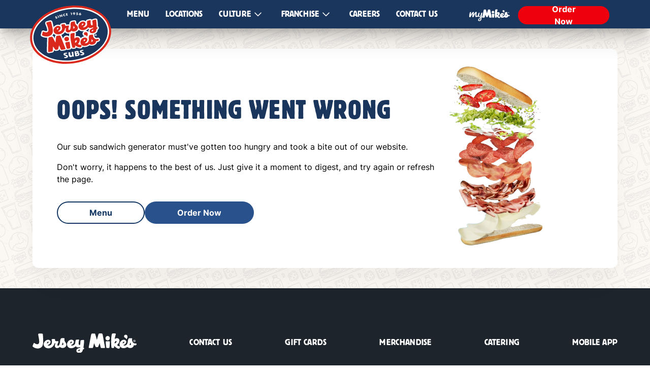

--- FILE ---
content_type: text/html;charset=utf-8
request_url: https://www.jerseymikes.com/14001/north-providence-ri
body_size: 53807
content:
<!DOCTYPE html><html  data-capo=""><head><meta charset="utf-8">
<meta name="viewport" content="width=device-width, initial-scale=1">
<title>Sub and Sandwich Shop in North Providence, Rhode Island - Jersey Mike&#x27;s Subs</title>
<style>@font-face{font-family:"Inter";font-weight:400 700;font-style:normal;font-display:auto;src:url('/fonts/Inter-VariableFont_slnt,wght.ttf') format('truetype');}@font-face{font-family:"Block Berthold BQ Regular";font-weight:400;font-style:normal;font-display:auto;src:url('/fonts/Block Berthold BQ Regular.otf') format('opentype');}@font-face{font-family:"Block Berthold Condensed";font-weight:400;font-style:normal;font-display:auto;src:url('/fonts/Block Berthold Condensed.ttf') format('truetype');}@font-face{font-family:"Passion One";font-weight:400;font-style:normal;font-display:auto;src:url('/fonts/PassionOne-Regular.ttf') format('truetype');}@font-face{font-family:"Aerokids";font-weight:400;font-style:normal;font-display:auto;src:url('/fonts/Aerokids.otf') format('opentype');}.BlockBertholdBQRegular{font-family:"Block Berthold BQ Regular";}.BlockBertholdCondensed{font-family:"Block Berthold Condensed";}.PassionOne{font-family:"Passion One";}.Aerokids{font-family:"Aerokids";}</style>
<style>/*! tailwindcss v3.3.2 | MIT License | https://tailwindcss.com*/*,:after,:before{border:0 solid #e5e7eb;box-sizing:border-box}:after,:before{--tw-content:""}html{line-height:1.5;-webkit-text-size-adjust:100%;font-family:Inter,ui-sans-serif,system-ui,-apple-system,BlinkMacSystemFont,Segoe UI,Roboto,Helvetica Neue,Arial,Noto Sans,sans-serif,Apple Color Emoji,Segoe UI Emoji,Segoe UI Symbol,Noto Color Emoji;font-feature-settings:normal;font-variation-settings:normal;-moz-tab-size:4;-o-tab-size:4;tab-size:4}body{line-height:inherit;margin:0}hr{border-top-width:1px;color:inherit;height:0}abbr:where([title]){-webkit-text-decoration:underline dotted;text-decoration:underline dotted}h1,h2,h3,h4,h5,h6{font-size:inherit;font-weight:inherit}a{color:inherit;text-decoration:inherit}b,strong{font-weight:bolder}code,kbd,pre,samp{font-family:ui-monospace,SFMono-Regular,Menlo,Monaco,Consolas,Liberation Mono,Courier New,monospace;font-size:1em}small{font-size:80%}sub,sup{font-size:75%;line-height:0;position:relative;vertical-align:baseline}sub{bottom:-.25em}sup{top:-.5em}table{border-collapse:collapse;border-color:inherit;text-indent:0}button,input,optgroup,select,textarea{color:inherit;font-family:inherit;font-size:100%;font-weight:inherit;line-height:inherit;margin:0;padding:0}button,select{text-transform:none}[type=button],[type=reset],[type=submit],button{-webkit-appearance:button;background-color:transparent;background-image:none}:-moz-focusring{outline:auto}:-moz-ui-invalid{box-shadow:none}progress{vertical-align:baseline}::-webkit-inner-spin-button,::-webkit-outer-spin-button{height:auto}[type=search]{-webkit-appearance:textfield;outline-offset:-2px}::-webkit-search-decoration{-webkit-appearance:none}::-webkit-file-upload-button{-webkit-appearance:button;font:inherit}summary{display:list-item}blockquote,dd,dl,figure,h1,h2,h3,h4,h5,h6,hr,p,pre{margin:0}fieldset{margin:0}fieldset,legend{padding:0}menu,ol,ul{list-style:none;margin:0;padding:0}textarea{resize:vertical}input::-moz-placeholder,textarea::-moz-placeholder{color:#9ca3af;opacity:1}input::placeholder,textarea::placeholder{color:#9ca3af;opacity:1}[role=button],button{cursor:pointer}:disabled{cursor:default}audio,canvas,embed,iframe,img,object,svg,video{display:block;vertical-align:middle}img,video{height:auto;max-width:100%}[hidden]{display:none}[multiple],[type=date],[type=datetime-local],[type=email],[type=month],[type=number],[type=password],[type=search],[type=tel],[type=text],[type=time],[type=url],[type=week],select,textarea{-webkit-appearance:none;-moz-appearance:none;appearance:none;background-color:#fff;border-color:#6b7280;border-radius:0;border-width:1px;font-size:1rem;line-height:1.5rem;padding:.5rem .75rem;--tw-shadow:0 0 #0000}[multiple]:focus,[type=date]:focus,[type=datetime-local]:focus,[type=email]:focus,[type=month]:focus,[type=number]:focus,[type=password]:focus,[type=search]:focus,[type=tel]:focus,[type=text]:focus,[type=time]:focus,[type=url]:focus,[type=week]:focus,select:focus,textarea:focus{outline:2px solid transparent;outline-offset:2px;--tw-ring-inset:var(--tw-empty,/*!*/ /*!*/);--tw-ring-offset-width:0px;--tw-ring-offset-color:#fff;--tw-ring-color:#1c64f2;--tw-ring-offset-shadow:var(--tw-ring-inset) 0 0 0 var(--tw-ring-offset-width) var(--tw-ring-offset-color);--tw-ring-shadow:var(--tw-ring-inset) 0 0 0 calc(1px + var(--tw-ring-offset-width)) var(--tw-ring-color);border-color:#1c64f2;box-shadow:/*!*/ /*!*/ 0 0 0 0 #fff,/*!*/ /*!*/ 0 0 0 1px #1c64f2,var(--tw-shadow);box-shadow:var(--tw-ring-offset-shadow),var(--tw-ring-shadow),var(--tw-shadow)}input::-moz-placeholder,textarea::-moz-placeholder{color:#6b7280;opacity:1}input::placeholder,textarea::placeholder{color:#6b7280;opacity:1}::-webkit-datetime-edit-fields-wrapper{padding:0}::-webkit-date-and-time-value{min-height:1.5em}select:not([size]){background-image:url("data:image/svg+xml;charset=utf-8,%3Csvg xmlns='http://www.w3.org/2000/svg' fill='none' aria-hidden='true' viewBox='0 0 10 6'%3E%3Cpath stroke='%236B7280' stroke-linecap='round' stroke-linejoin='round' stroke-width='2' d='m1 1 4 4 4-4'/%3E%3C/svg%3E");background-position:right .75rem center;background-repeat:no-repeat;background-size:.75em .75em;padding-right:2.5rem;-webkit-print-color-adjust:exact;print-color-adjust:exact}[multiple]{background-image:none;background-position:0 0;background-repeat:unset;background-size:initial;padding-right:.75rem;-webkit-print-color-adjust:unset;print-color-adjust:unset}[type=checkbox],[type=radio]{-webkit-appearance:none;-moz-appearance:none;appearance:none;background-color:#fff;background-origin:border-box;border-color:#6b7280;border-width:1px;color:#1c64f2;display:inline-block;flex-shrink:0;height:1rem;padding:0;-webkit-print-color-adjust:exact;print-color-adjust:exact;-webkit-user-select:none;-moz-user-select:none;user-select:none;vertical-align:middle;width:1rem;--tw-shadow:0 0 #0000}[type=checkbox]{border-radius:0}[type=radio]{border-radius:100%}[type=checkbox]:focus,[type=radio]:focus{outline:2px solid transparent;outline-offset:2px;--tw-ring-inset:var(--tw-empty,/*!*/ /*!*/);--tw-ring-offset-width:2px;--tw-ring-offset-color:#fff;--tw-ring-color:#1c64f2;--tw-ring-offset-shadow:var(--tw-ring-inset) 0 0 0 var(--tw-ring-offset-width) var(--tw-ring-offset-color);--tw-ring-shadow:var(--tw-ring-inset) 0 0 0 calc(2px + var(--tw-ring-offset-width)) var(--tw-ring-color);box-shadow:/*!*/ /*!*/ 0 0 0 2px #fff,/*!*/ /*!*/ 0 0 0 4px #1c64f2,var(--tw-shadow);box-shadow:var(--tw-ring-offset-shadow),var(--tw-ring-shadow),var(--tw-shadow)}.dark [type=checkbox]:checked,.dark [type=radio]:checked,[type=checkbox]:checked,[type=radio]:checked{background-color:currentColor;background-position:50%;background-repeat:no-repeat;background-size:.55em .55em;border-color:transparent}[type=checkbox]:checked{background-image:url("data:image/svg+xml;charset=utf-8,%3Csvg xmlns='http://www.w3.org/2000/svg' fill='none' aria-hidden='true' viewBox='0 0 16 12'%3E%3Cpath stroke='%23fff' stroke-linecap='round' stroke-linejoin='round' stroke-width='3' d='M1 5.917 5.724 10.5 15 1.5'/%3E%3C/svg%3E");background-repeat:no-repeat;background-size:.55em .55em;-webkit-print-color-adjust:exact;print-color-adjust:exact}.dark [type=radio]:checked,[type=radio]:checked{background-image:url("data:image/svg+xml;charset=utf-8,%3Csvg xmlns='http://www.w3.org/2000/svg' fill='%23fff' viewBox='0 0 16 16'%3E%3Ccircle cx='8' cy='8' r='3'/%3E%3C/svg%3E");background-size:1em 1em}[type=checkbox]:indeterminate{background-color:currentColor;background-image:url("data:image/svg+xml;charset=utf-8,%3Csvg xmlns='http://www.w3.org/2000/svg' fill='none' aria-hidden='true' viewBox='0 0 16 12'%3E%3Cpath stroke='%23fff' stroke-linecap='round' stroke-linejoin='round' stroke-width='3' d='M1 5.917 5.724 10.5 15 1.5'/%3E%3C/svg%3E");background-position:50%;background-repeat:no-repeat;background-size:.55em .55em;border-color:transparent;-webkit-print-color-adjust:exact;print-color-adjust:exact}[type=checkbox]:indeterminate:focus,[type=checkbox]:indeterminate:hover{background-color:currentColor;border-color:transparent}[type=file]{background:unset;border-color:inherit;border-radius:0;border-width:0;font-size:unset;line-height:inherit;padding:0}[type=file]:focus{outline:1px auto inherit}input[type=file]::file-selector-button{background:#1f2937;border:0;color:#fff;cursor:pointer;font-size:.875rem;font-weight:500;margin-inline-end:1rem;margin-inline-start:-1rem;padding:.625rem 1rem .625rem 2rem}input[type=file]::file-selector-button:hover{background:#374151}.dark input[type=file]::file-selector-button{background:#4b5563;color:#fff}.dark input[type=file]::file-selector-button:hover{background:#6b7280}input[type=range]::-webkit-slider-thumb{appearance:none;-moz-appearance:none;-webkit-appearance:none;background:#1c64f2;border:0;border-radius:9999px;cursor:pointer;height:1.25rem;width:1.25rem}input[type=range]:disabled::-webkit-slider-thumb{background:#9ca3af}.dark input[type=range]:disabled::-webkit-slider-thumb{background:#6b7280}input[type=range]:focus::-webkit-slider-thumb{outline:2px solid transparent;outline-offset:2px;--tw-ring-offset-shadow:var(--tw-ring-inset) 0 0 0 var(--tw-ring-offset-width) var(--tw-ring-offset-color);--tw-ring-shadow:var(--tw-ring-inset) 0 0 0 calc(4px + var(--tw-ring-offset-width)) var(--tw-ring-color);box-shadow:var(--tw-ring-inset) 0 0 0 var(--tw-ring-offset-width) var(--tw-ring-offset-color),var(--tw-ring-inset) 0 0 0 calc(4px + var(--tw-ring-offset-width)) rgb(164 202 254/1px),0 0 #0000;box-shadow:var(--tw-ring-offset-shadow),var(--tw-ring-shadow),var(--tw-shadow,0 0 #0000);--tw-ring-opacity:1px;--tw-ring-color:rgb(164 202 254/var(--tw-ring-opacity))}input[type=range]::-moz-range-thumb{appearance:none;-moz-appearance:none;-webkit-appearance:none;background:#1c64f2;border:0;border-radius:9999px;cursor:pointer;height:1.25rem;width:1.25rem}input[type=range]:disabled::-moz-range-thumb{background:#9ca3af}.dark input[type=range]:disabled::-moz-range-thumb{background:#6b7280}input[type=range]::-moz-range-progress{background:#3f83f8}input[type=range]::-ms-fill-lower{background:#3f83f8}.toggle-bg:after{background:#fff;border-color:#d1d5db;border-radius:9999px;border-width:1px;box-shadow:var(--tw-ring-inset) 0 0 0 calc(var(--tw-ring-offset-width)) var(--tw-ring-color);content:"";height:1.25rem;left:.125rem;position:absolute;top:.125rem;transition-duration:.15s;transition-property:background-color,border-color,color,fill,stroke,opacity,box-shadow,transform,filter,backdrop-filter;width:1.25rem}input:checked+.toggle-bg:after{border-color:#fff;transform:translateX(100%);}input:checked+.toggle-bg{background:#1c64f2;border-color:#1c64f2}.tooltip-arrow,.tooltip-arrow:before{background:inherit;height:8px;position:absolute;width:8px}.tooltip-arrow{visibility:hidden}.tooltip-arrow:before{content:"";transform:rotate(45deg);visibility:visible}[data-tooltip-style^=light]+.tooltip>.tooltip-arrow:before{border-color:#e5e7eb;border-style:solid}[data-tooltip-style^=light]+.tooltip[data-popper-placement^=top]>.tooltip-arrow:before{border-bottom-width:1px;border-right-width:1px}[data-tooltip-style^=light]+.tooltip[data-popper-placement^=right]>.tooltip-arrow:before{border-bottom-width:1px;border-left-width:1px}[data-tooltip-style^=light]+.tooltip[data-popper-placement^=bottom]>.tooltip-arrow:before{border-left-width:1px;border-top-width:1px}[data-tooltip-style^=light]+.tooltip[data-popper-placement^=left]>.tooltip-arrow:before{border-right-width:1px;border-top-width:1px}.tooltip[data-popper-placement^=top]>.tooltip-arrow{bottom:-4px}.tooltip[data-popper-placement^=bottom]>.tooltip-arrow{top:-4px}.tooltip[data-popper-placement^=left]>.tooltip-arrow{right:-4px}.tooltip[data-popper-placement^=right]>.tooltip-arrow{left:-4px}.tooltip.invisible>.tooltip-arrow:before{visibility:hidden}[data-popper-arrow],[data-popper-arrow]:before{background:inherit;height:8px;position:absolute;width:8px}[data-popper-arrow]{visibility:hidden}[data-popper-arrow]:after,[data-popper-arrow]:before{content:"";transform:rotate(45deg);visibility:visible}[data-popper-arrow]:after{background:inherit;height:9px;position:absolute;width:9px}[role=tooltip]>[data-popper-arrow]:before{border-color:#e5e7eb;border-style:solid}.dark [role=tooltip]>[data-popper-arrow]:before{border-color:#4b5563;border-style:solid}[role=tooltip]>[data-popper-arrow]:after{border-color:#e5e7eb;border-style:solid}.dark [role=tooltip]>[data-popper-arrow]:after{border-color:#4b5563;border-style:solid}[data-popover][role=tooltip][data-popper-placement^=top]>[data-popper-arrow]:after,[data-popover][role=tooltip][data-popper-placement^=top]>[data-popper-arrow]:before{border-bottom-width:1px;border-right-width:1px}[data-popover][role=tooltip][data-popper-placement^=right]>[data-popper-arrow]:after,[data-popover][role=tooltip][data-popper-placement^=right]>[data-popper-arrow]:before{border-bottom-width:1px;border-left-width:1px}[data-popover][role=tooltip][data-popper-placement^=bottom]>[data-popper-arrow]:after,[data-popover][role=tooltip][data-popper-placement^=bottom]>[data-popper-arrow]:before{border-left-width:1px;border-top-width:1px}[data-popover][role=tooltip][data-popper-placement^=left]>[data-popper-arrow]:after,[data-popover][role=tooltip][data-popper-placement^=left]>[data-popper-arrow]:before{border-right-width:1px;border-top-width:1px}[data-popover][role=tooltip][data-popper-placement^=top]>[data-popper-arrow]{bottom:-5px}[data-popover][role=tooltip][data-popper-placement^=bottom]>[data-popper-arrow]{top:-5px}[data-popover][role=tooltip][data-popper-placement^=left]>[data-popper-arrow]{right:-5px}[data-popover][role=tooltip][data-popper-placement^=right]>[data-popper-arrow]{left:-5px}[role=tooltip].invisible>[data-popper-arrow]:after,[role=tooltip].invisible>[data-popper-arrow]:before{visibility:hidden}html{-webkit-tap-highlight-color:transparent}*,:after,:before{--tw-border-spacing-x:0;--tw-border-spacing-y:0;--tw-translate-x:0;--tw-translate-y:0;--tw-rotate:0;--tw-skew-x:0;--tw-skew-y:0;--tw-scale-x:1;--tw-scale-y:1;--tw-pan-x: ;--tw-pan-y: ;--tw-pinch-zoom: ;--tw-scroll-snap-strictness:proximity;--tw-gradient-from-position: ;--tw-gradient-via-position: ;--tw-gradient-to-position: ;--tw-ordinal: ;--tw-slashed-zero: ;--tw-numeric-figure: ;--tw-numeric-spacing: ;--tw-numeric-fraction: ;--tw-ring-inset: ;--tw-ring-offset-width:0px;--tw-ring-offset-color:#fff;--tw-ring-color:rgba(63,131,248,.5);--tw-ring-offset-shadow:0 0 #0000;--tw-ring-shadow:0 0 #0000;--tw-shadow:0 0 #0000;--tw-shadow-colored:0 0 #0000;--tw-blur: ;--tw-brightness: ;--tw-contrast: ;--tw-grayscale: ;--tw-hue-rotate: ;--tw-invert: ;--tw-saturate: ;--tw-sepia: ;--tw-drop-shadow: ;--tw-backdrop-blur: ;--tw-backdrop-brightness: ;--tw-backdrop-contrast: ;--tw-backdrop-grayscale: ;--tw-backdrop-hue-rotate: ;--tw-backdrop-invert: ;--tw-backdrop-opacity: ;--tw-backdrop-saturate: ;--tw-backdrop-sepia: }::backdrop{--tw-border-spacing-x:0;--tw-border-spacing-y:0;--tw-translate-x:0;--tw-translate-y:0;--tw-rotate:0;--tw-skew-x:0;--tw-skew-y:0;--tw-scale-x:1;--tw-scale-y:1;--tw-pan-x: ;--tw-pan-y: ;--tw-pinch-zoom: ;--tw-scroll-snap-strictness:proximity;--tw-gradient-from-position: ;--tw-gradient-via-position: ;--tw-gradient-to-position: ;--tw-ordinal: ;--tw-slashed-zero: ;--tw-numeric-figure: ;--tw-numeric-spacing: ;--tw-numeric-fraction: ;--tw-ring-inset: ;--tw-ring-offset-width:0px;--tw-ring-offset-color:#fff;--tw-ring-color:rgba(63,131,248,.5);--tw-ring-offset-shadow:0 0 #0000;--tw-ring-shadow:0 0 #0000;--tw-shadow:0 0 #0000;--tw-shadow-colored:0 0 #0000;--tw-blur: ;--tw-brightness: ;--tw-contrast: ;--tw-grayscale: ;--tw-hue-rotate: ;--tw-invert: ;--tw-saturate: ;--tw-sepia: ;--tw-drop-shadow: ;--tw-backdrop-blur: ;--tw-backdrop-brightness: ;--tw-backdrop-contrast: ;--tw-backdrop-grayscale: ;--tw-backdrop-hue-rotate: ;--tw-backdrop-invert: ;--tw-backdrop-opacity: ;--tw-backdrop-saturate: ;--tw-backdrop-sepia: }.container{margin-left:auto;margin-right:auto;padding-left:8px;padding-right:8px;width:100%}@media (min-width:360px){.container{max-width:360px}}@media (min-width:393px){.container{max-width:393px;padding-left:8px;padding-right:8px}}@media (min-width:768px){.container{max-width:768px;padding-left:16px;padding-right:16px}}@media (min-width:1024px){.container{max-width:1024px;padding-left:32px;padding-right:32px}}@media (min-width:1280px){.container{max-width:1280px;padding-left:80px;padding-right:80px}}@media (min-width:1440px){.container{max-width:1440px;padding-left:48px;padding-right:48px}}@media (min-width:1920px){.container{max-width:1920px;padding-left:240px;padding-right:240px}}.prose{color:#123661;max-width:65ch}.prose :where(p):not(:where([class~=not-prose] *)){margin:0}.prose :where([class~=lead]):not(:where([class~=not-prose] *)){color:var(--tw-prose-lead);font-size:1.25em;line-height:1.6;margin-bottom:1.2em;margin-top:1.2em}.prose :where(a):not(:where([class~=not-prose] *)){color:var(--tw-prose-links);font-weight:500;text-decoration:underline}.prose :where(strong):not(:where([class~=not-prose] *)){color:var(--tw-prose-bold);font-weight:600}.prose :where(a strong):not(:where([class~=not-prose] *)){color:inherit}.prose :where(blockquote strong):not(:where([class~=not-prose] *)){color:inherit}.prose :where(thead th strong):not(:where([class~=not-prose] *)){color:inherit}.prose :where(ol):not(:where([class~=not-prose] *)){list-style-type:decimal;margin-bottom:1.25em;margin-top:1.25em;padding-left:1.625em}.prose :where(ol[type=A]):not(:where([class~=not-prose] *)){list-style-type:upper-alpha}.prose :where(ol[type=a]):not(:where([class~=not-prose] *)){list-style-type:lower-alpha}.prose :where(ol[type=A s]):not(:where([class~=not-prose] *)){list-style-type:upper-alpha}.prose :where(ol[type=a s]):not(:where([class~=not-prose] *)){list-style-type:lower-alpha}.prose :where(ol[type=I]):not(:where([class~=not-prose] *)){list-style-type:upper-roman}.prose :where(ol[type=i]):not(:where([class~=not-prose] *)){list-style-type:lower-roman}.prose :where(ol[type=I s]):not(:where([class~=not-prose] *)){list-style-type:upper-roman}.prose :where(ol[type=i s]):not(:where([class~=not-prose] *)){list-style-type:lower-roman}.prose :where(ol[type="1"]):not(:where([class~=not-prose] *)){list-style-type:decimal}.prose :where(ul):not(:where([class~=not-prose] *)){list-style-type:disc;margin-bottom:1.25em;margin-top:1.25em;padding-left:1.625em}.prose :where(ol>li):not(:where([class~=not-prose] *))::marker{color:var(--tw-prose-counters);font-weight:400}.prose :where(ul>li):not(:where([class~=not-prose] *))::marker{color:var(--tw-prose-bullets)}.prose :where(hr):not(:where([class~=not-prose] *)){border-color:var(--tw-prose-hr);border-top-width:1px;margin-bottom:3em;margin-top:3em}.prose :where(blockquote):not(:where([class~=not-prose] *)){border-left-color:var(--tw-prose-quote-borders);border-left-width:.25rem;color:var(--tw-prose-quotes);font-style:italic;font-weight:500;margin-bottom:1.6em;margin-top:1.6em;padding-left:1em;quotes:"\201C""\201D""\2018""\2019"}.prose :where(blockquote p:first-of-type):not(:where([class~=not-prose] *)):before{content:open-quote}.prose :where(blockquote p:last-of-type):not(:where([class~=not-prose] *)):after{content:close-quote}.prose :where(h1):not(:where([class~=not-prose] *)){color:var(--tw-prose-headings);font-family:Passion One;font-size:48px;font-weight:400;line-height:1.1111111;margin:0}.prose :where(h1 strong):not(:where([class~=not-prose] *)){color:inherit;font-weight:900}.prose :where(h2):not(:where([class~=not-prose] *)){color:var(--tw-prose-headings);font-family:Passion One;font-size:24px;font-weight:400;line-height:1.3333333;margin:0;transform:uppercase}.prose :where(h2 strong):not(:where([class~=not-prose] *)){color:inherit;font-weight:800}.prose :where(h3):not(:where([class~=not-prose] *)){color:var(--tw-prose-headings);font-size:1.25em;font-weight:600;line-height:1.6;margin-bottom:.6em;margin-top:1.6em}.prose :where(h3 strong):not(:where([class~=not-prose] *)){color:inherit;font-weight:700}.prose :where(h4):not(:where([class~=not-prose] *)){color:var(--tw-prose-headings);font-weight:600;line-height:1.5;margin-bottom:.5em;margin-top:1.5em}.prose :where(h4 strong):not(:where([class~=not-prose] *)){color:inherit;font-weight:700}.prose :where(img):not(:where([class~=not-prose] *)){margin-bottom:2em;margin-top:2em}.prose :where(figure>*):not(:where([class~=not-prose] *)){margin-bottom:0;margin-top:0}.prose :where(figcaption):not(:where([class~=not-prose] *)){color:var(--tw-prose-captions);font-size:.875em;line-height:1.4285714;margin-top:.8571429em}.prose :where(code):not(:where([class~=not-prose] *)){color:var(--tw-prose-code);font-size:.875em;font-weight:600}.prose :where(code):not(:where([class~=not-prose] *)):before{content:"`"}.prose :where(code):not(:where([class~=not-prose] *)):after{content:"`"}.prose :where(a code):not(:where([class~=not-prose] *)){color:inherit}.prose :where(h1 code):not(:where([class~=not-prose] *)){color:inherit}.prose :where(h2 code):not(:where([class~=not-prose] *)){color:inherit;font-size:.875em}.prose :where(h3 code):not(:where([class~=not-prose] *)){color:inherit;font-size:.9em}.prose :where(h4 code):not(:where([class~=not-prose] *)){color:inherit}.prose :where(blockquote code):not(:where([class~=not-prose] *)){color:inherit}.prose :where(thead th code):not(:where([class~=not-prose] *)){color:inherit}.prose :where(pre):not(:where([class~=not-prose] *)){background-color:var(--tw-prose-pre-bg);border-radius:.375rem;color:var(--tw-prose-pre-code);font-size:.875em;font-weight:400;line-height:1.7142857;margin-bottom:1.7142857em;margin-top:1.7142857em;overflow-x:auto;padding:.8571429em 1.1428571em}.prose :where(pre code):not(:where([class~=not-prose] *)){background-color:transparent;border-radius:0;border-width:0;color:inherit;font-family:inherit;font-size:inherit;font-weight:inherit;line-height:inherit;padding:0}.prose :where(pre code):not(:where([class~=not-prose] *)):before{content:none}.prose :where(pre code):not(:where([class~=not-prose] *)):after{content:none}.prose :where(table):not(:where([class~=not-prose] *)){font-size:.875em;line-height:1.7142857;margin-bottom:2em;margin-top:2em;table-layout:auto;text-align:left;width:100%}.prose :where(thead):not(:where([class~=not-prose] *)){border-bottom-color:var(--tw-prose-th-borders);border-bottom-width:1px}.prose :where(thead th):not(:where([class~=not-prose] *)){color:var(--tw-prose-headings);font-weight:600;padding-bottom:.5714286em;padding-left:.5714286em;padding-right:.5714286em;vertical-align:bottom}.prose :where(tbody tr):not(:where([class~=not-prose] *)){border-bottom-color:var(--tw-prose-td-borders);border-bottom-width:1px}.prose :where(tbody tr:last-child):not(:where([class~=not-prose] *)){border-bottom-width:0}.prose :where(tbody td):not(:where([class~=not-prose] *)){vertical-align:baseline}.prose :where(tfoot):not(:where([class~=not-prose] *)){border-top-color:var(--tw-prose-th-borders);border-top-width:1px}.prose :where(tfoot td):not(:where([class~=not-prose] *)){vertical-align:top}.prose{--tw-prose-body:#374151;--tw-prose-headings:#111827;--tw-prose-lead:#4b5563;--tw-prose-links:#111827;--tw-prose-bold:#111827;--tw-prose-counters:#6b7280;--tw-prose-bullets:#d1d5db;--tw-prose-hr:#e5e7eb;--tw-prose-quotes:#111827;--tw-prose-quote-borders:#e5e7eb;--tw-prose-captions:#6b7280;--tw-prose-code:#111827;--tw-prose-pre-code:#e5e7eb;--tw-prose-pre-bg:#1f2937;--tw-prose-th-borders:#d1d5db;--tw-prose-td-borders:#e5e7eb;--tw-prose-invert-body:#d1d5db;--tw-prose-invert-headings:#fff;--tw-prose-invert-lead:#9ca3af;--tw-prose-invert-links:#fff;--tw-prose-invert-bold:#fff;--tw-prose-invert-counters:#9ca3af;--tw-prose-invert-bullets:#4b5563;--tw-prose-invert-hr:#374151;--tw-prose-invert-quotes:#f3f4f6;--tw-prose-invert-quote-borders:#374151;--tw-prose-invert-captions:#9ca3af;--tw-prose-invert-code:#fff;--tw-prose-invert-pre-code:#d1d5db;--tw-prose-invert-pre-bg:rgba(0,0,0,.5);--tw-prose-invert-th-borders:#4b5563;--tw-prose-invert-td-borders:#374151;font-size:1rem;line-height:1.75}.prose :where(video):not(:where([class~=not-prose] *)){margin-bottom:2em;margin-top:2em}.prose :where(figure):not(:where([class~=not-prose] *)){margin-bottom:2em;margin-top:2em}.prose :where(li):not(:where([class~=not-prose] *)){margin-bottom:.5em;margin-top:.5em}.prose :where(ol>li):not(:where([class~=not-prose] *)){padding-left:.375em}.prose :where(ul>li):not(:where([class~=not-prose] *)){padding-left:.375em}.prose :where(.prose>ul>li p):not(:where([class~=not-prose] *)){margin-bottom:.75em;margin-top:.75em}.prose :where(.prose>ul>li>:first-child):not(:where([class~=not-prose] *)){margin-top:1.25em}.prose :where(.prose>ul>li>:last-child):not(:where([class~=not-prose] *)){margin-bottom:1.25em}.prose :where(.prose>ol>li>:first-child):not(:where([class~=not-prose] *)){margin-top:1.25em}.prose :where(.prose>ol>li>:last-child):not(:where([class~=not-prose] *)){margin-bottom:1.25em}.prose :where(ul ul,ul ol,ol ul,ol ol):not(:where([class~=not-prose] *)){margin-bottom:.75em;margin-top:.75em}.prose :where(hr+*):not(:where([class~=not-prose] *)){margin-top:0}.prose :where(h2+*):not(:where([class~=not-prose] *)){margin-top:0}.prose :where(h3+*):not(:where([class~=not-prose] *)){margin-top:0}.prose :where(h4+*):not(:where([class~=not-prose] *)){margin-top:0}.prose :where(thead th:first-child):not(:where([class~=not-prose] *)){padding-left:0}.prose :where(thead th:last-child):not(:where([class~=not-prose] *)){padding-right:0}.prose :where(tbody td,tfoot td):not(:where([class~=not-prose] *)){padding:.5714286em}.prose :where(tbody td:first-child,tfoot td:first-child):not(:where([class~=not-prose] *)){padding-left:0}.prose :where(tbody td:last-child,tfoot td:last-child):not(:where([class~=not-prose] *)){padding-right:0}.prose :where(.prose>:first-child):not(:where([class~=not-prose] *)){margin-top:0}.prose :where(.prose>:last-child):not(:where([class~=not-prose] *)){margin-bottom:0}.prose-sm{font-size:.875rem;line-height:1.7142857}.prose-sm :where(p):not(:where([class~=not-prose] *)){margin:0}.prose-sm :where([class~=lead]):not(:where([class~=not-prose] *)){font-size:1.2857143em;line-height:1.5555556;margin-bottom:.8888889em;margin-top:.8888889em}.prose-sm :where(blockquote):not(:where([class~=not-prose] *)){margin-bottom:1.3333333em;margin-top:1.3333333em;padding-left:1.1111111em}.prose-sm :where(h1):not(:where([class~=not-prose] *)){font-family:Passion One;font-size:40px;font-weight:400;line-height:1.2;margin:0}.prose-sm :where(h2):not(:where([class~=not-prose] *)){font-family:Passion One;font-size:24px;font-weight:400;line-height:1.4;margin:0;transform:uppercase}.prose-sm :where(h3):not(:where([class~=not-prose] *)){font-size:1.2857143em;line-height:1.5555556;margin-bottom:.4444444em;margin-top:1.5555556em}.prose-sm :where(h4):not(:where([class~=not-prose] *)){line-height:1.4285714;margin-bottom:.5714286em;margin-top:1.4285714em}.prose-sm :where(img):not(:where([class~=not-prose] *)){margin-bottom:1.7142857em;margin-top:1.7142857em}.prose-sm :where(video):not(:where([class~=not-prose] *)){margin-bottom:1.7142857em;margin-top:1.7142857em}.prose-sm :where(figure):not(:where([class~=not-prose] *)){margin-bottom:1.7142857em;margin-top:1.7142857em}.prose-sm :where(figure>*):not(:where([class~=not-prose] *)){margin-bottom:0;margin-top:0}.prose-sm :where(figcaption):not(:where([class~=not-prose] *)){font-size:.8571429em;line-height:1.3333333;margin-top:.6666667em}.prose-sm :where(code):not(:where([class~=not-prose] *)){font-size:.8571429em}.prose-sm :where(h2 code):not(:where([class~=not-prose] *)){font-size:.9em}.prose-sm :where(h3 code):not(:where([class~=not-prose] *)){font-size:.8888889em}.prose-sm :where(pre):not(:where([class~=not-prose] *)){border-radius:.25rem;font-size:.8571429em;line-height:1.6666667;margin-bottom:1.6666667em;margin-top:1.6666667em;padding:.6666667em 1em}.prose-sm :where(ol):not(:where([class~=not-prose] *)){margin-bottom:1.1428571em;margin-top:1.1428571em;padding-left:1.5714286em}.prose-sm :where(ul):not(:where([class~=not-prose] *)){margin-bottom:1.1428571em;margin-top:1.1428571em;padding-left:1.5714286em}.prose-sm :where(li):not(:where([class~=not-prose] *)){margin-bottom:.2857143em;margin-top:.2857143em}.prose-sm :where(ol>li):not(:where([class~=not-prose] *)){padding-left:.4285714em}.prose-sm :where(ul>li):not(:where([class~=not-prose] *)){padding-left:.4285714em}.prose-sm :where(.prose-sm>ul>li p):not(:where([class~=not-prose] *)){margin-bottom:.5714286em;margin-top:.5714286em}.prose-sm :where(.prose-sm>ul>li>:first-child):not(:where([class~=not-prose] *)){margin-top:1.1428571em}.prose-sm :where(.prose-sm>ul>li>:last-child):not(:where([class~=not-prose] *)){margin-bottom:1.1428571em}.prose-sm :where(.prose-sm>ol>li>:first-child):not(:where([class~=not-prose] *)){margin-top:1.1428571em}.prose-sm :where(.prose-sm>ol>li>:last-child):not(:where([class~=not-prose] *)){margin-bottom:1.1428571em}.prose-sm :where(ul ul,ul ol,ol ul,ol ol):not(:where([class~=not-prose] *)){margin-bottom:.5714286em;margin-top:.5714286em}.prose-sm :where(hr):not(:where([class~=not-prose] *)){margin-bottom:2.8571429em;margin-top:2.8571429em}.prose-sm :where(hr+*):not(:where([class~=not-prose] *)){margin-top:0}.prose-sm :where(h2+*):not(:where([class~=not-prose] *)){margin-top:0}.prose-sm :where(h3+*):not(:where([class~=not-prose] *)){margin-top:0}.prose-sm :where(h4+*):not(:where([class~=not-prose] *)){margin-top:0}.prose-sm :where(table):not(:where([class~=not-prose] *)){font-size:.8571429em;line-height:1.5}.prose-sm :where(thead th):not(:where([class~=not-prose] *)){padding-bottom:.6666667em;padding-left:1em;padding-right:1em}.prose-sm :where(thead th:first-child):not(:where([class~=not-prose] *)){padding-left:0}.prose-sm :where(thead th:last-child):not(:where([class~=not-prose] *)){padding-right:0}.prose-sm :where(tbody td,tfoot td):not(:where([class~=not-prose] *)){padding:.6666667em 1em}.prose-sm :where(tbody td:first-child,tfoot td:first-child):not(:where([class~=not-prose] *)){padding-left:0}.prose-sm :where(tbody td:last-child,tfoot td:last-child):not(:where([class~=not-prose] *)){padding-right:0}.prose-sm :where(.prose-sm>:first-child):not(:where([class~=not-prose] *)){margin-top:0}.prose-sm :where(.prose-sm>:last-child):not(:where([class~=not-prose] *)){margin-bottom:0}.prose-sm{color:#123661}.\!prose-rich-text :where(h2):not(:where([class~=not-prose] *)){color:#123661!important;font-family:Passion One!important;font-size:48px!important;line-height:52.85px!important;margin:32px 0!important;text-align:center!important}.prose-rich-text :where(h2):not(:where([class~=not-prose] *)){color:#123661;font-family:Passion One;font-size:48px;line-height:52.85px;margin:32px 0;text-align:center}.\!prose-rich-text :where(h5):not(:where([class~=not-prose] *)){font-size:24px!important;line-height:29px!important;margin:32px 0 16px!important}.prose-rich-text :where(h5):not(:where([class~=not-prose] *)){font-size:24px;line-height:29px;margin:32px 0 16px}.\!prose-rich-text :where(h6):not(:where([class~=not-prose] *)){font-size:16px!important;line-height:22px!important;margin:16px 0!important}.prose-rich-text :where(h6):not(:where([class~=not-prose] *)){font-size:16px;line-height:22px;margin:16px 0}.\!prose-rich-text :where(p):not(:where([class~=not-prose] *)){font-size:16px!important;line-height:22px!important;margin:16px 0!important}.prose-rich-text :where(p):not(:where([class~=not-prose] *)){font-size:16px;line-height:22px;margin:16px 0}.\!prose-rich-text :where(a):not(:where([class~=not-prose] *)){font-size:16px!important;line-height:22px!important;margin:16px 0!important;overflow-wrap:break-word!important;text-decoration:underline!important;word-wrap:break-word!important}.prose-rich-text :where(a):not(:where([class~=not-prose] *)){font-size:16px;line-height:22px;margin:16px 0;overflow-wrap:break-word;text-decoration:underline;word-wrap:break-word}.\!prose-rich-text :where(ul):not(:where([class~=not-prose] *)){list-style-type:disc!important;padding-left:24px!important}.prose-rich-text :where(ul):not(:where([class~=not-prose] *)){list-style-type:disc;padding-left:24px}.\!prose-rich-text :where(li):not(:where([class~=not-prose] *)) p{margin-bottom:0!important;margin-top:0!important}.prose-rich-text :where(li):not(:where([class~=not-prose] *)) p{margin-bottom:0;margin-top:0}.prose-rich-text-sm :where(h2):not(:where([class~=not-prose] *)){color:#123661;font-family:Passion One;font-size:40px;line-height:44.04px;margin:32px 0;text-align:center}.prose-rich-text-sm :where(h5):not(:where([class~=not-prose] *)){font-size:18px;line-height:27px;margin:32px 0 16px}.prose-rich-text-sm :where(h6):not(:where([class~=not-prose] *)){font-size:14px;line-height:21px;margin:16px 0}.prose-rich-text-sm :where(p):not(:where([class~=not-prose] *)){font-size:14px;line-height:21px;margin:16px 0}.prose-rich-text-sm :where(a):not(:where([class~=not-prose] *)){font-size:14px;line-height:21px;margin:16px 0;overflow-wrap:break-word;text-decoration:underline;word-wrap:break-word}.prose-rich-text-sm :where(ul):not(:where([class~=not-prose] *)){list-style-type:disc;padding-left:24px}.prose-rich-text-sm :where(li):not(:where([class~=not-prose] *)) p{margin-bottom:0;margin-top:0}.prose-rich-text-nested-ol :where(ol):not(:where([class~=not-prose] *)){display:flex;flex-direction:column;list-style-type:decimal;margin-top:48px;padding:0 24px;row-gap:5px}.prose-rich-text-nested-ol :where(ol):not(:where([class~=not-prose] *)) ol{display:flex;flex-direction:column;list-style-type:lower-alpha;margin-left:20px;margin-top:5px;row-gap:5px}.prose-rich-text-nested-ol :where(ol):not(:where([class~=not-prose] *)) ol ol{display:flex;flex-direction:column;list-style-type:lower-roman;margin-left:20px;margin-top:5px;row-gap:5px}.prose-rich-text-links-sea :where(a):not(:where([class~=not-prose] *)){color:#123661;font-weight:700}.select-input{border-radius:.5rem;border-width:1px;width:100%;--tw-border-opacity:1;border-color:#929292;border-color:rgb(146 146 146/var(--tw-border-opacity));padding:.5rem 1.5rem}.select-input:focus{--tw-border-opacity:1;border-color:#31808e;border-color:rgb(49 128 142/var(--tw-border-opacity));outline:2px solid transparent;outline-offset:2px;--tw-ring-offset-shadow:var(--tw-ring-inset) 0 0 0 var(--tw-ring-offset-width) var(--tw-ring-offset-color);--tw-ring-shadow:var(--tw-ring-inset) 0 0 0 calc(1px + var(--tw-ring-offset-width)) var(--tw-ring-color);box-shadow:var(--tw-ring-inset) 0 0 0 var(--tw-ring-offset-width) var(--tw-ring-offset-color),var(--tw-ring-inset) 0 0 0 calc(1px + var(--tw-ring-offset-width)) #31808e,0 0 #0000;box-shadow:var(--tw-ring-offset-shadow),var(--tw-ring-shadow),var(--tw-shadow,0 0 #0000);--tw-ring-opacity:1;--tw-ring-color:rgb(49 128 142/var(--tw-ring-opacity))}.rounded-box-with-shadow{border-radius:1rem;border-width:2px;box-shadow:2px 2px 7px 0 rgba(0,0,0,.06)}.sr-only{height:1px;margin:-1px;overflow:hidden;padding:0;position:absolute;width:1px;clip:rect(0,0,0,0);border-width:0;white-space:nowrap}.pointer-events-none{pointer-events:none}.visible{visibility:visible}.invisible{visibility:hidden}.collapse{visibility:collapse}.static{position:static}.fixed{position:fixed}.absolute{position:absolute}.relative{position:relative}.sticky{position:sticky}.inset-0{inset:0}.inset-y-0{bottom:0;top:0}.\!left-10{left:2.5rem!important}.-bottom-1{bottom:-.25rem}.-bottom-1\.5{bottom:-.375rem}.-bottom-2{bottom:-.5rem}.-bottom-4{bottom:-1rem}.-left-1{left:-.25rem}.-left-1\.5{left:-.375rem}.-left-10{left:-2.5rem}.-left-4{left:-1rem}.-left-6{left:-1.5rem}.-right-0{right:0}.-right-0\.5{right:-.125rem}.-right-1{right:-.25rem}.-right-1\.5{right:-.375rem}.-top-1{top:-.25rem}.-top-1\.5{top:-.375rem}.-top-2{top:-.5rem}.-top-4{top:-1rem}.-top-\[10px\]{top:-10px}.bottom-0{bottom:0}.bottom-2{bottom:.5rem}.bottom-2\.5{bottom:.625rem}.bottom-5{bottom:1.25rem}.bottom-\[-40px\]{bottom:-40px}.bottom-\[60px\]{bottom:60px}.left-0{left:0}.left-1\/2{left:50%}.left-2{left:.5rem}.left-2\.5{left:.625rem}.left-3{left:.75rem}.left-3\.5{left:.875rem}.left-4{left:1rem}.left-8{left:2rem}.left-\[-150px\]{left:-150px}.left-\[-16px\]{left:-16px}.left-\[-22px\]{left:-22px}.left-\[-6px\]{left:-6px}.left-\[10px\]{left:10px}.left-\[75px\]{left:75px}.right-0{right:0}.right-11{right:2.75rem}.right-2{right:.5rem}.right-2\.5{right:.625rem}.right-24{right:6rem}.right-3{right:.75rem}.right-4{right:1rem}.top-0{top:0}.top-1\/2{top:50%}.top-14{top:3.5rem}.top-2{top:.5rem}.top-3{top:.75rem}.top-4{top:1rem}.top-\[0\.8em\]{top:.8em}.top-\[10\%\]{top:10%}.top-\[4px\]{top:4px}.top-\[50\%\]{top:50%}.top-\[calc\(100\%\)\]{top:100%}.\!z-\[1000\]{z-index:1000!important}.-z-10{z-index:-10}.z-0{z-index:0}.z-10{z-index:10}.z-20{z-index:20}.z-30{z-index:30}.z-40{z-index:40}.z-50{z-index:50}.z-\[1000\]{z-index:1000}.z-\[2000\]{z-index:2000}.z-\[300\]{z-index:300}.order-1{order:1}.order-2{order:2}.order-3{order:3}.order-first{order:-9999}.order-none{order:0}.\!col-span-12{grid-column:span 12/span 12!important}.col-auto{grid-column:auto}.col-span-1{grid-column:span 1/span 1}.col-span-10{grid-column:span 10/span 10}.col-span-12{grid-column:span 12/span 12}.col-span-2{grid-column:span 2/span 2}.col-span-4{grid-column:span 4/span 4}.col-span-8{grid-column:span 8/span 8}.col-span-full{grid-column:1/-1}.col-start-1{grid-column-start:1}.col-end-13{grid-column-end:13}.col-end-7{grid-column-end:7}.row-span-1{grid-row:span 1/span 1}.row-span-2{grid-row:span 2/span 2}.row-span-3{grid-row:span 3/span 3}.float-left{float:left}.m-0{margin:0}.m-2{margin:.5rem}.m-4{margin:1rem}.m-6{margin:1.5rem}.m-8{margin:2rem}.m-auto{margin:auto}.\!mx-0{margin-left:0!important;margin-right:0!important}.\!mx-auto{margin-left:auto!important;margin-right:auto!important}.-mx-1{margin-left:-.25rem;margin-right:-.25rem}.-mx-1\.5{margin-left:-.375rem;margin-right:-.375rem}.-my-1{margin-bottom:-.25rem;margin-top:-.25rem}.-my-1\.5{margin-bottom:-.375rem;margin-top:-.375rem}.-my-2{margin-bottom:-.5rem;margin-top:-.5rem}.mx-0{margin-left:0;margin-right:0}.mx-1{margin-left:.25rem;margin-right:.25rem}.mx-1\.5{margin-left:.375rem;margin-right:.375rem}.mx-2{margin-left:.5rem;margin-right:.5rem}.mx-2\.5{margin-left:.625rem;margin-right:.625rem}.mx-3{margin-left:.75rem;margin-right:.75rem}.mx-4{margin-left:1rem;margin-right:1rem}.mx-6{margin-left:1.5rem;margin-right:1.5rem}.mx-8{margin-left:2rem;margin-right:2rem}.mx-\[3px\]{margin-left:3px;margin-right:3px}.mx-\[8px\]{margin-left:8px;margin-right:8px}.mx-auto{margin-left:auto;margin-right:auto}.my-0{margin-bottom:0;margin-top:0}.my-10{margin-bottom:2.5rem;margin-top:2.5rem}.my-12{margin-bottom:3rem;margin-top:3rem}.my-14{margin-bottom:3.5rem;margin-top:3.5rem}.my-16{margin-bottom:4rem;margin-top:4rem}.my-2{margin-bottom:.5rem;margin-top:.5rem}.my-3{margin-bottom:.75rem;margin-top:.75rem}.my-4{margin-bottom:1rem;margin-top:1rem}.my-5{margin-bottom:1.25rem;margin-top:1.25rem}.my-6{margin-bottom:1.5rem;margin-top:1.5rem}.my-8{margin-bottom:2rem;margin-top:2rem}.my-\[16px\]{margin-bottom:16px;margin-top:16px}.my-\[24px\]{margin-bottom:24px;margin-top:24px}.my-\[32px\]{margin-bottom:32px;margin-top:32px}.my-\[6px\]{margin-bottom:6px;margin-top:6px}.my-\[8px\]{margin-bottom:8px;margin-top:8px}.my-auto{margin-bottom:auto;margin-top:auto}.\!mb-0{margin-bottom:0!important}.\!mb-\[16px\]{margin-bottom:16px!important}.-mb-4{margin-bottom:-1rem}.-mb-px{margin-bottom:-1px}.-ml-4{margin-left:-1rem}.-ml-\[60px\]{margin-left:-60px}.-mt-\[7px\]{margin-top:-7px}.mb-0{margin-bottom:0}.mb-1{margin-bottom:.25rem}.mb-10{margin-bottom:2.5rem}.mb-11{margin-bottom:2.75rem}.mb-12{margin-bottom:3rem}.mb-16{margin-bottom:4rem}.mb-2{margin-bottom:.5rem}.mb-2\.5{margin-bottom:.625rem}.mb-20{margin-bottom:5rem}.mb-24{margin-bottom:6rem}.mb-3{margin-bottom:.75rem}.mb-36{margin-bottom:9rem}.mb-4{margin-bottom:1rem}.mb-44{margin-bottom:11rem}.mb-5{margin-bottom:1.25rem}.mb-6{margin-bottom:1.5rem}.mb-7{margin-bottom:1.75rem}.mb-8{margin-bottom:2rem}.mb-\[-6px\]{margin-bottom:-6px}.mb-\[100px\]{margin-bottom:100px}.mb-\[12px\]{margin-bottom:12px}.mb-\[16px\]{margin-bottom:16px}.mb-\[193px\]{margin-bottom:193px}.mb-\[24px\]{margin-bottom:24px}.mb-\[32px\]{margin-bottom:32px}.mb-\[40px\]{margin-bottom:40px}.mb-\[48px\]{margin-bottom:48px}.mb-\[60px\]{margin-bottom:60px}.mb-\[8px\]{margin-bottom:8px}.mb-\[96px\]{margin-bottom:96px}.ml-0{margin-left:0}.ml-0\.5{margin-left:.125rem}.ml-1{margin-left:.25rem}.ml-1\.5{margin-left:.375rem}.ml-12{margin-left:3rem}.ml-2{margin-left:.5rem}.ml-2\.5{margin-left:.625rem}.ml-3{margin-left:.75rem}.ml-4{margin-left:1rem}.ml-5{margin-left:1.25rem}.ml-6{margin-left:1.5rem}.ml-8{margin-left:2rem}.ml-\[120px\]{margin-left:120px}.ml-\[6px\]{margin-left:6px}.ml-\[8px\]{margin-left:8px}.ml-auto{margin-left:auto}.mr-0{margin-right:0}.mr-1{margin-right:.25rem}.mr-2{margin-right:.5rem}.mr-2\.5{margin-right:.625rem}.mr-3{margin-right:.75rem}.mr-4{margin-right:1rem}.mr-5{margin-right:1.25rem}.mr-6{margin-right:1.5rem}.mr-8{margin-right:2rem}.mr-\[3px\]{margin-right:3px}.mr-\[6px\]{margin-right:6px}.mr-\[8px\]{margin-right:8px}.mt-0{margin-top:0}.mt-0\.5{margin-top:.125rem}.mt-1{margin-top:.25rem}.mt-1\.5{margin-top:.375rem}.mt-10{margin-top:2.5rem}.mt-12{margin-top:3rem}.mt-14{margin-top:3.5rem}.mt-2{margin-top:.5rem}.mt-2\.5{margin-top:.625rem}.mt-20{margin-top:5rem}.mt-24{margin-top:6rem}.mt-3{margin-top:.75rem}.mt-3\.5{margin-top:.875rem}.mt-4{margin-top:1rem}.mt-5{margin-top:1.25rem}.mt-6{margin-top:1.5rem}.mt-7{margin-top:1.75rem}.mt-8{margin-top:2rem}.mt-\[-5px\]{margin-top:-5px}.mt-\[1\.5px\]{margin-top:1.5px}.mt-\[100px\]{margin-top:100px}.mt-\[16\.5px\]{margin-top:16.5px}.mt-\[200px\]{margin-top:200px}.mt-\[25px\]{margin-top:25px}.mt-\[2px\]{margin-top:2px}.mt-\[300px\]{margin-top:300px}.mt-\[305px\]{margin-top:305px}.mt-\[3px\]{margin-top:3px}.mt-\[400px\]{margin-top:400px}.mt-\[40px\]{margin-top:40px}.mt-\[50px\]{margin-top:50px}.mt-\[7px\]{margin-top:7px}.mt-auto{margin-top:auto}.mt-px{margin-top:1px}.line-clamp-2{display:-webkit-box;overflow:hidden;-webkit-box-orient:vertical;-webkit-line-clamp:2}.block{display:block}.inline-block{display:inline-block}.inline{display:inline}.flex{display:flex}.inline-flex{display:inline-flex}.table{display:table}.table-cell{display:table-cell}.table-row{display:table-row}.grid{display:grid}.contents{display:contents}.list-item{display:list-item}.hidden{display:none}.aspect-video{aspect-ratio:16/9}.\!h-12{height:3rem!important}.\!h-14{height:3.5rem!important}.h-0{height:0}.h-0\.5{height:.125rem}.h-1{height:.25rem}.h-1\.5{height:.375rem}.h-10{height:2.5rem}.h-11{height:2.75rem}.h-12{height:3rem}.h-14{height:3.5rem}.h-16{height:4rem}.h-2{height:.5rem}.h-2\.5{height:.625rem}.h-20{height:5rem}.h-24{height:6rem}.h-28{height:7rem}.h-3{height:.75rem}.h-3\.5{height:.875rem}.h-32{height:8rem}.h-36{height:9rem}.h-4{height:1rem}.h-48{height:12rem}.h-5{height:1.25rem}.h-52{height:13rem}.h-56{height:14rem}.h-6{height:1.5rem}.h-7{height:1.75rem}.h-72{height:18rem}.h-8{height:2rem}.h-80{height:20rem}.h-9{height:2.25rem}.h-96{height:24rem}.h-\[100px\]{height:100px}.h-\[102px\]{height:102px}.h-\[10px\]{height:10px}.h-\[120px\]{height:120px}.h-\[130px\]{height:130px}.h-\[148px\]{height:148px}.h-\[14px\]{height:14px}.h-\[150px\]{height:150px}.h-\[16px\]{height:16px}.h-\[18px\]{height:18px}.h-\[20px\]{height:20px}.h-\[213px\]{height:213px}.h-\[21px\]{height:21px}.h-\[22px\]{height:22px}.h-\[22rem\]{height:22rem}.h-\[24px\]{height:24px}.h-\[250px\]{height:250px}.h-\[25px\]{height:25px}.h-\[27px\]{height:27px}.h-\[28px\]{height:28px}.h-\[2px\]{height:2px}.h-\[30px\]{height:30px}.h-\[380px\]{height:380px}.h-\[43px\]{height:43px}.h-\[48px\]{height:48px}.h-\[56px\]{height:56px}.h-\[60px\]{height:60px}.h-\[636px\]{height:636px}.h-\[643px\]{height:643px}.h-\[73px\]{height:73px}.h-\[74px\]{height:74px}.h-\[80px\]{height:80px}.h-\[81px\]{height:81px}.h-\[88\%\]{height:88%}.h-\[90vh\]{height:90vh}.h-\[calc\(var\(--option-height-sm\)\*4\)\]{height:calc(var(--option-height-sm)*4)}.h-\[var\(--chevron-size\)\]{height:var(--chevron-size)}.h-\[var\(--option-height-sm\)\]{height:var(--option-height-sm)}.h-auto{height:auto}.h-fit{height:-moz-fit-content;height:fit-content}.h-full{height:100%}.h-modal{height:calc(100% - 2rem)}.h-px{height:1px}.h-screen{height:100vh}.max-h-28{max-height:7rem}.max-h-6{max-height:1.5rem}.max-h-64{max-height:16rem}.max-h-\[168px\]{max-height:168px}.max-h-\[250px\]{max-height:250px}.max-h-\[30px\]{max-height:30px}.max-h-\[326px\]{max-height:326px}.max-h-\[386px\]{max-height:386px}.max-h-\[39px\]{max-height:39px}.max-h-\[400px\]{max-height:400px}.max-h-\[41px\]{max-height:41px}.max-h-\[500px\]{max-height:500px}.max-h-\[60vh\]{max-height:60vh}.max-h-\[665px\]{max-height:665px}.max-h-\[80vh\]{max-height:80vh}.max-h-\[822px\]{max-height:822px}.max-h-\[90vh\]{max-height:90vh}.max-h-\[calc\(100\%\+12\.75rem\)\]{max-height:calc(100% + 12.75rem)}.max-h-\[calc\(100\%-64px\)\]{max-height:calc(100% - 64px)}.max-h-\[calc\(100vh-64px\)\]{max-height:calc(100vh - 64px)}.max-h-full{max-height:100%}.max-h-screen{max-height:100vh}.min-h-\[102px\]{min-height:102px}.min-h-\[125vh\]{min-height:125vh}.min-h-\[140vh\]{min-height:140vh}.min-h-\[180vh\]{min-height:180vh}.min-h-\[200px\]{min-height:200px}.min-h-\[200vh\]{min-height:200vh}.min-h-\[20px\]{min-height:20px}.min-h-\[500px\]{min-height:500px}.min-h-\[600px\]{min-height:600px}.min-h-\[96px\]{min-height:96px}.min-h-\[var\(--chevron-size\)\]{min-height:var(--chevron-size)}.min-h-fit{min-height:-moz-fit-content;min-height:fit-content}.min-h-screen{min-height:100vh}.\!w-full{width:100%!important}.w-0{width:0}.w-0\.5{width:.125rem}.w-1{width:.25rem}.w-1\.5{width:.375rem}.w-1\/2{width:50%}.w-1\/3{width:33.333333%}.w-10{width:2.5rem}.w-11{width:2.75rem}.w-11\/12{width:91.666667%}.w-12{width:3rem}.w-128{width:32rem}.w-14{width:3.5rem}.w-16{width:4rem}.w-2{width:.5rem}.w-2\.5{width:.625rem}.w-20{width:5rem}.w-24{width:6rem}.w-28{width:7rem}.w-3{width:.75rem}.w-3\.5{width:.875rem}.w-32{width:8rem}.w-36{width:9rem}.w-4{width:1rem}.w-48{width:12rem}.w-5{width:1.25rem}.w-6{width:1.5rem}.w-64{width:16rem}.w-7{width:1.75rem}.w-72{width:18rem}.w-8{width:2rem}.w-9{width:2.25rem}.w-9\/12{width:75%}.w-\[100\%\]{width:100%}.w-\[102px\]{width:102px}.w-\[105px\]{width:105px}.w-\[120px\]{width:120px}.w-\[126px\]{width:126px}.w-\[150px\]{width:150px}.w-\[152px\]{width:152px}.w-\[15px\]{width:15px}.w-\[16px\]{width:16px}.w-\[182px\]{width:182px}.w-\[18px\]{width:18px}.w-\[200px\]{width:200px}.w-\[205px\]{width:205px}.w-\[20px\]{width:20px}.w-\[210px\]{width:210px}.w-\[21px\]{width:21px}.w-\[220px\]{width:220px}.w-\[22px\]{width:22px}.w-\[24px\]{width:24px}.w-\[250px\]{width:250px}.w-\[28px\]{width:28px}.w-\[303px\]{width:303px}.w-\[30px\]{width:30px}.w-\[312px\]{width:312px}.w-\[316px\]{width:316px}.w-\[328px\]{width:328px}.w-\[32px\]{width:32px}.w-\[340px\]{width:340px}.w-\[344px\]{width:344px}.w-\[400px\]{width:400px}.w-\[5\%\]{width:5%}.w-\[500px\]{width:500px}.w-\[505px\]{width:505px}.w-\[50px\]{width:50px}.w-\[52px\]{width:52px}.w-\[55\%\]{width:55%}.w-\[632px\]{width:632px}.w-\[77\%\]{width:77%}.w-\[80px\]{width:80px}.w-\[848px\]{width:848px}.w-\[90px\]{width:90px}.w-\[95\%\]{width:95%}.w-\[96\%\]{width:96%}.w-\[96px\]{width:96px}.w-\[calc\(100\%\+1px\)\]{width:calc(100% + 1px)}.w-\[calc\(100\%-16px\)\]{width:calc(100% - 16px)}.w-\[calc\(200px\+var\(--instruction-padding-left\)\)\]{width:calc(200px + var(--instruction-padding-left))}.w-\[var\(--chevron-size\)\]{width:var(--chevron-size)}.w-auto{width:auto}.w-fit{width:-moz-fit-content;width:fit-content}.w-full{width:100%}.w-px{width:1px}.w-screen{width:100vw}.min-w-0{min-width:0}.min-w-\[10px\]{min-width:10px}.min-w-\[168px\]{min-width:168px}.min-w-\[197px\]{min-width:197px}.min-w-\[224px\]{min-width:224px}.min-w-\[240px\]{min-width:240px}.min-w-\[360px\]{min-width:360px}.min-w-\[48px\]{min-width:48px}.min-w-fit{min-width:-moz-fit-content;min-width:fit-content}.\!max-w-full{max-width:100%!important}.max-w-2xl{max-width:42rem}.max-w-3xl{max-width:48rem}.max-w-4xl{max-width:56rem}.max-w-5xl{max-width:64rem}.max-w-6xl{max-width:72rem}.max-w-7xl{max-width:80rem}.max-w-\[100vw\]{max-width:100vw}.max-w-\[1064px\]{max-width:1064px}.max-w-\[109px\]{max-width:109px}.max-w-\[130px\]{max-width:130px}.max-w-\[135px\]{max-width:135px}.max-w-\[220px\]{max-width:220px}.max-w-\[250px\]{max-width:250px}.max-w-\[268px\]{max-width:268px}.max-w-\[285px\]{max-width:285px}.max-w-\[300px\]{max-width:300px}.max-w-\[312px\]{max-width:312px}.max-w-\[314px\]{max-width:314px}.max-w-\[315px\]{max-width:315px}.max-w-\[328px\]{max-width:328px}.max-w-\[333px\]{max-width:333px}.max-w-\[339px\]{max-width:339px}.max-w-\[346px\]{max-width:346px}.max-w-\[383px\]{max-width:383px}.max-w-\[389px\]{max-width:389px}.max-w-\[400px\]{max-width:400px}.max-w-\[407px\]{max-width:407px}.max-w-\[414px\]{max-width:414px}.max-w-\[420px\]{max-width:420px}.max-w-\[440px\]{max-width:440px}.max-w-\[470px\]{max-width:470px}.max-w-\[472px\]{max-width:472px}.max-w-\[500px\]{max-width:500px}.max-w-\[520px\]{max-width:520px}.max-w-\[550px\]{max-width:550px}.max-w-\[600px\]{max-width:600px}.max-w-\[622px\]{max-width:622px}.max-w-\[632px\]{max-width:632px}.max-w-\[70px\]{max-width:70px}.max-w-\[798px\]{max-width:798px}.max-w-\[800px\]{max-width:800px}.max-w-\[848px\]{max-width:848px}.max-w-\[850px\]{max-width:850px}.max-w-\[90px\]{max-width:90px}.max-w-\[9rem\]{max-width:9rem}.max-w-\[calc\(100\%-16px\)\]{max-width:calc(100% - 16px)}.max-w-full{max-width:100%}.max-w-lg{max-width:32rem}.max-w-md{max-width:28rem}.max-w-none{max-width:none}.max-w-screen-2xl{max-width:1440px}.max-w-screen-3xl{max-width:1920px}.max-w-screen-lg{max-width:1024px}.max-w-screen-xs{max-width:360px}.max-w-sm{max-width:24rem}.max-w-xl{max-width:36rem}.max-w-xs{max-width:20rem}.flex-1{flex:1 1 0%}.flex-auto{flex:1 1 auto}.flex-initial{flex:0 1 auto}.flex-none{flex:none}.flex-shrink{flex-shrink:1}.flex-shrink-0{flex-shrink:0}.shrink{flex-shrink:1}.shrink-0{flex-shrink:0}.flex-grow,.grow{flex-grow:1}.table-fixed{table-layout:fixed}.border-separate{border-collapse:separate}.border-spacing-x-0{--tw-border-spacing-x:0px;border-spacing:0 var(--tw-border-spacing-y);border-spacing:var(--tw-border-spacing-x) var(--tw-border-spacing-y)}.origin-top-left{transform-origin:top left}.-translate-x-1\/2{--tw-translate-x:-50%;transform:translate(-50%,var(--tw-translate-y)) rotate(var(--tw-rotate)) skewX(var(--tw-skew-x)) skewY(var(--tw-skew-y)) scaleX(var(--tw-scale-x)) scaleY(var(--tw-scale-y));transform:translate(var(--tw-translate-x),var(--tw-translate-y)) rotate(var(--tw-rotate)) skewX(var(--tw-skew-x)) skewY(var(--tw-skew-y)) scaleX(var(--tw-scale-x)) scaleY(var(--tw-scale-y))}.-translate-x-2{--tw-translate-x:-0.5rem;transform:translate(-.5rem,var(--tw-translate-y)) rotate(var(--tw-rotate)) skewX(var(--tw-skew-x)) skewY(var(--tw-skew-y)) scaleX(var(--tw-scale-x)) scaleY(var(--tw-scale-y));transform:translate(var(--tw-translate-x),var(--tw-translate-y)) rotate(var(--tw-rotate)) skewX(var(--tw-skew-x)) skewY(var(--tw-skew-y)) scaleX(var(--tw-scale-x)) scaleY(var(--tw-scale-y))}.-translate-x-full{--tw-translate-x:-100%;transform:translate(-100%,var(--tw-translate-y)) rotate(var(--tw-rotate)) skewX(var(--tw-skew-x)) skewY(var(--tw-skew-y)) scaleX(var(--tw-scale-x)) scaleY(var(--tw-scale-y));transform:translate(var(--tw-translate-x),var(--tw-translate-y)) rotate(var(--tw-rotate)) skewX(var(--tw-skew-x)) skewY(var(--tw-skew-y)) scaleX(var(--tw-scale-x)) scaleY(var(--tw-scale-y))}.-translate-y-0{--tw-translate-y:-0px;transform:translate(var(--tw-translate-x)) rotate(var(--tw-rotate)) skewX(var(--tw-skew-x)) skewY(var(--tw-skew-y)) scaleX(var(--tw-scale-x)) scaleY(var(--tw-scale-y));transform:translate(var(--tw-translate-x),var(--tw-translate-y)) rotate(var(--tw-rotate)) skewX(var(--tw-skew-x)) skewY(var(--tw-skew-y)) scaleX(var(--tw-scale-x)) scaleY(var(--tw-scale-y))}.-translate-y-1\/2{--tw-translate-y:-50%;transform:translate(var(--tw-translate-x),-50%) rotate(var(--tw-rotate)) skewX(var(--tw-skew-x)) skewY(var(--tw-skew-y)) scaleX(var(--tw-scale-x)) scaleY(var(--tw-scale-y));transform:translate(var(--tw-translate-x),var(--tw-translate-y)) rotate(var(--tw-rotate)) skewX(var(--tw-skew-x)) skewY(var(--tw-skew-y)) scaleX(var(--tw-scale-x)) scaleY(var(--tw-scale-y))}.-translate-y-full{--tw-translate-y:-100%;transform:translate(var(--tw-translate-x),-100%) rotate(var(--tw-rotate)) skewX(var(--tw-skew-x)) skewY(var(--tw-skew-y)) scaleX(var(--tw-scale-x)) scaleY(var(--tw-scale-y));transform:translate(var(--tw-translate-x),var(--tw-translate-y)) rotate(var(--tw-rotate)) skewX(var(--tw-skew-x)) skewY(var(--tw-skew-y)) scaleX(var(--tw-scale-x)) scaleY(var(--tw-scale-y))}.translate-x-0{--tw-translate-x:0px;transform:translateY(var(--tw-translate-y)) rotate(var(--tw-rotate)) skewX(var(--tw-skew-x)) skewY(var(--tw-skew-y)) scaleX(var(--tw-scale-x)) scaleY(var(--tw-scale-y));transform:translate(var(--tw-translate-x),var(--tw-translate-y)) rotate(var(--tw-rotate)) skewX(var(--tw-skew-x)) skewY(var(--tw-skew-y)) scaleX(var(--tw-scale-x)) scaleY(var(--tw-scale-y))}.translate-x-\[-55\%\]{--tw-translate-x:-55%;transform:translate(-55%,var(--tw-translate-y)) rotate(var(--tw-rotate)) skewX(var(--tw-skew-x)) skewY(var(--tw-skew-y)) scaleX(var(--tw-scale-x)) scaleY(var(--tw-scale-y));transform:translate(var(--tw-translate-x),var(--tw-translate-y)) rotate(var(--tw-rotate)) skewX(var(--tw-skew-x)) skewY(var(--tw-skew-y)) scaleX(var(--tw-scale-x)) scaleY(var(--tw-scale-y))}.translate-x-full{--tw-translate-x:100%;transform:translate(100%,var(--tw-translate-y)) rotate(var(--tw-rotate)) skewX(var(--tw-skew-x)) skewY(var(--tw-skew-y)) scaleX(var(--tw-scale-x)) scaleY(var(--tw-scale-y));transform:translate(var(--tw-translate-x),var(--tw-translate-y)) rotate(var(--tw-rotate)) skewX(var(--tw-skew-x)) skewY(var(--tw-skew-y)) scaleX(var(--tw-scale-x)) scaleY(var(--tw-scale-y))}.translate-y-0{--tw-translate-y:0px;transform:translate(var(--tw-translate-x)) rotate(var(--tw-rotate)) skewX(var(--tw-skew-x)) skewY(var(--tw-skew-y)) scaleX(var(--tw-scale-x)) scaleY(var(--tw-scale-y));transform:translate(var(--tw-translate-x),var(--tw-translate-y)) rotate(var(--tw-rotate)) skewX(var(--tw-skew-x)) skewY(var(--tw-skew-y)) scaleX(var(--tw-scale-x)) scaleY(var(--tw-scale-y))}.translate-y-1\/2{--tw-translate-y:50%;transform:translate(var(--tw-translate-x),50%) rotate(var(--tw-rotate)) skewX(var(--tw-skew-x)) skewY(var(--tw-skew-y)) scaleX(var(--tw-scale-x)) scaleY(var(--tw-scale-y));transform:translate(var(--tw-translate-x),var(--tw-translate-y)) rotate(var(--tw-rotate)) skewX(var(--tw-skew-x)) skewY(var(--tw-skew-y)) scaleX(var(--tw-scale-x)) scaleY(var(--tw-scale-y))}.translate-y-\[-10\%\]{--tw-translate-y:-10%;transform:translate(var(--tw-translate-x),-10%) rotate(var(--tw-rotate)) skewX(var(--tw-skew-x)) skewY(var(--tw-skew-y)) scaleX(var(--tw-scale-x)) scaleY(var(--tw-scale-y));transform:translate(var(--tw-translate-x),var(--tw-translate-y)) rotate(var(--tw-rotate)) skewX(var(--tw-skew-x)) skewY(var(--tw-skew-y)) scaleX(var(--tw-scale-x)) scaleY(var(--tw-scale-y))}.translate-y-\[-50\%\]{--tw-translate-y:-50%;transform:translate(var(--tw-translate-x),-50%) rotate(var(--tw-rotate)) skewX(var(--tw-skew-x)) skewY(var(--tw-skew-y)) scaleX(var(--tw-scale-x)) scaleY(var(--tw-scale-y));transform:translate(var(--tw-translate-x),var(--tw-translate-y)) rotate(var(--tw-rotate)) skewX(var(--tw-skew-x)) skewY(var(--tw-skew-y)) scaleX(var(--tw-scale-x)) scaleY(var(--tw-scale-y))}.translate-y-full{--tw-translate-y:100%;transform:translate(var(--tw-translate-x),100%) rotate(var(--tw-rotate)) skewX(var(--tw-skew-x)) skewY(var(--tw-skew-y)) scaleX(var(--tw-scale-x)) scaleY(var(--tw-scale-y));transform:translate(var(--tw-translate-x),var(--tw-translate-y)) rotate(var(--tw-rotate)) skewX(var(--tw-skew-x)) skewY(var(--tw-skew-y)) scaleX(var(--tw-scale-x)) scaleY(var(--tw-scale-y))}.-rotate-12{--tw-rotate:-12deg;transform:translate(var(--tw-translate-x),var(--tw-translate-y)) rotate(-12deg) skewX(var(--tw-skew-x)) skewY(var(--tw-skew-y)) scaleX(var(--tw-scale-x)) scaleY(var(--tw-scale-y));transform:translate(var(--tw-translate-x),var(--tw-translate-y)) rotate(var(--tw-rotate)) skewX(var(--tw-skew-x)) skewY(var(--tw-skew-y)) scaleX(var(--tw-scale-x)) scaleY(var(--tw-scale-y))}.-rotate-6{--tw-rotate:-6deg;transform:translate(var(--tw-translate-x),var(--tw-translate-y)) rotate(-6deg) skewX(var(--tw-skew-x)) skewY(var(--tw-skew-y)) scaleX(var(--tw-scale-x)) scaleY(var(--tw-scale-y));transform:translate(var(--tw-translate-x),var(--tw-translate-y)) rotate(var(--tw-rotate)) skewX(var(--tw-skew-x)) skewY(var(--tw-skew-y)) scaleX(var(--tw-scale-x)) scaleY(var(--tw-scale-y))}.rotate-180{--tw-rotate:180deg;transform:translate(var(--tw-translate-x),var(--tw-translate-y)) rotate(180deg) skewX(var(--tw-skew-x)) skewY(var(--tw-skew-y)) scaleX(var(--tw-scale-x)) scaleY(var(--tw-scale-y));transform:translate(var(--tw-translate-x),var(--tw-translate-y)) rotate(var(--tw-rotate)) skewX(var(--tw-skew-x)) skewY(var(--tw-skew-y)) scaleX(var(--tw-scale-x)) scaleY(var(--tw-scale-y))}.rotate-90{--tw-rotate:90deg;transform:translate(var(--tw-translate-x),var(--tw-translate-y)) rotate(90deg) skewX(var(--tw-skew-x)) skewY(var(--tw-skew-y)) scaleX(var(--tw-scale-x)) scaleY(var(--tw-scale-y));transform:translate(var(--tw-translate-x),var(--tw-translate-y)) rotate(var(--tw-rotate)) skewX(var(--tw-skew-x)) skewY(var(--tw-skew-y)) scaleX(var(--tw-scale-x)) scaleY(var(--tw-scale-y))}.rotate-\[-10deg\]{--tw-rotate:-10deg;transform:translate(var(--tw-translate-x),var(--tw-translate-y)) rotate(-10deg) skewX(var(--tw-skew-x)) skewY(var(--tw-skew-y)) scaleX(var(--tw-scale-x)) scaleY(var(--tw-scale-y));transform:translate(var(--tw-translate-x),var(--tw-translate-y)) rotate(var(--tw-rotate)) skewX(var(--tw-skew-x)) skewY(var(--tw-skew-y)) scaleX(var(--tw-scale-x)) scaleY(var(--tw-scale-y))}.rotate-\[-12deg\]{--tw-rotate:-12deg;transform:translate(var(--tw-translate-x),var(--tw-translate-y)) rotate(-12deg) skewX(var(--tw-skew-x)) skewY(var(--tw-skew-y)) scaleX(var(--tw-scale-x)) scaleY(var(--tw-scale-y));transform:translate(var(--tw-translate-x),var(--tw-translate-y)) rotate(var(--tw-rotate)) skewX(var(--tw-skew-x)) skewY(var(--tw-skew-y)) scaleX(var(--tw-scale-x)) scaleY(var(--tw-scale-y))}.rotate-\[9\.81deg\]{--tw-rotate:9.81deg;transform:translate(var(--tw-translate-x),var(--tw-translate-y)) rotate(9.81deg) skewX(var(--tw-skew-x)) skewY(var(--tw-skew-y)) scaleX(var(--tw-scale-x)) scaleY(var(--tw-scale-y))}.rotate-\[9\.81deg\],.transform{transform:translate(var(--tw-translate-x),var(--tw-translate-y)) rotate(var(--tw-rotate)) skewX(var(--tw-skew-x)) skewY(var(--tw-skew-y)) scaleX(var(--tw-scale-x)) scaleY(var(--tw-scale-y))}.transform-none{transform:none}@keyframes pulse{50%{opacity:.5}}.animate-pulse{animation:pulse 2s cubic-bezier(.4,0,.6,1) infinite}@keyframes spin{to{transform:rotate(1turn)}}.animate-spin{animation:spin 1s linear infinite}.cursor-default{cursor:default}.cursor-not-allowed{cursor:not-allowed}.cursor-pointer{cursor:pointer}.select-none{-webkit-user-select:none;-moz-user-select:none;user-select:none}.resize{resize:both}.scroll-mt-\[77px\]{scroll-margin-top:77px}.list-inside{list-style-position:inside}.list-decimal{list-style-type:decimal}.list-disc{list-style-type:disc}.list-none{list-style-type:none}.break-after-column{-moz-column-break-after:column;break-after:column}.grid-flow-col{grid-auto-flow:column}.grid-cols-1{grid-template-columns:repeat(1,minmax(0,1fr))}.grid-cols-2{grid-template-columns:repeat(2,minmax(0,1fr))}.grid-cols-3{grid-template-columns:repeat(3,minmax(0,1fr))}.grid-cols-4{grid-template-columns:repeat(4,minmax(0,1fr))}.grid-cols-7{grid-template-columns:repeat(7,minmax(0,1fr))}.grid-cols-8{grid-template-columns:repeat(8,minmax(0,1fr))}.grid-cols-\[1fr\2c var\(--chevron-size\)\]{grid-template-columns:1fr var(--chevron-size)}.grid-rows-2{grid-template-rows:repeat(2,minmax(0,1fr))}.grid-rows-5{grid-template-rows:repeat(5,minmax(0,1fr))}.flex-row{flex-direction:row}.flex-row-reverse{flex-direction:row-reverse}.flex-col{flex-direction:column}.flex-col-reverse{flex-direction:column-reverse}.flex-wrap{flex-wrap:wrap}.flex-nowrap{flex-wrap:nowrap}.place-content-around{place-content:space-around}.items-start{align-items:flex-start}.items-end{align-items:flex-end}.items-center{align-items:center}.items-baseline{align-items:baseline}.items-stretch{align-items:stretch}.\!justify-start{justify-content:flex-start!important}.justify-start{justify-content:flex-start}.justify-end{justify-content:flex-end}.justify-center{justify-content:center}.justify-between{justify-content:space-between}.justify-around{justify-content:space-around}.justify-items-start{justify-items:start}.justify-items-stretch{justify-items:stretch}.gap-0{gap:0}.gap-1{gap:.25rem}.gap-1\.5{gap:.375rem}.gap-10{gap:2.5rem}.gap-2{gap:.5rem}.gap-3{gap:.75rem}.gap-3\.5{gap:.875rem}.gap-4{gap:1rem}.gap-6{gap:1.5rem}.gap-8{gap:2rem}.gap-\[6px\]{gap:6px}.gap-\[8px\]{gap:8px}.gap-x-0{-moz-column-gap:0;column-gap:0}.gap-x-1{-moz-column-gap:.25rem;column-gap:.25rem}.gap-x-10{-moz-column-gap:2.5rem;column-gap:2.5rem}.gap-x-2{-moz-column-gap:.5rem;column-gap:.5rem}.gap-x-20{-moz-column-gap:5rem;column-gap:5rem}.gap-x-3{-moz-column-gap:.75rem;column-gap:.75rem}.gap-x-3\.5{-moz-column-gap:.875rem;column-gap:.875rem}.gap-x-4{-moz-column-gap:1rem;column-gap:1rem}.gap-x-6{-moz-column-gap:1.5rem;column-gap:1.5rem}.gap-x-8{-moz-column-gap:2rem;column-gap:2rem}.gap-x-\[16px\]{-moz-column-gap:16px;column-gap:16px}.gap-x-\[24px\]{-moz-column-gap:24px;column-gap:24px}.gap-y-11{row-gap:2.75rem}.gap-y-14{row-gap:3.5rem}.gap-y-2{row-gap:.5rem}.gap-y-4{row-gap:1rem}.gap-y-5{row-gap:1.25rem}.gap-y-6{row-gap:1.5rem}.gap-y-8{row-gap:2rem}.gap-y-9{row-gap:2.25rem}.gap-y-\[24px\]{row-gap:24px}.gap-y-\[32px\]{row-gap:32px}.-space-x-4>:not([hidden])~:not([hidden]){--tw-space-x-reverse:0;margin-left:-1rem;margin-left:calc(-1rem*(1 - var(--tw-space-x-reverse)));margin-right:0;margin-right:calc(-1rem*var(--tw-space-x-reverse))}.-space-x-px>:not([hidden])~:not([hidden]){--tw-space-x-reverse:0;margin-left:-1px;margin-left:calc(-1px*(1 - var(--tw-space-x-reverse)));margin-right:0;margin-right:calc(-1px*var(--tw-space-x-reverse))}.space-x-1>:not([hidden])~:not([hidden]){--tw-space-x-reverse:0;margin-left:.25rem;margin-left:calc(.25rem*(1 - var(--tw-space-x-reverse)));margin-right:0;margin-right:calc(.25rem*var(--tw-space-x-reverse))}.space-x-12>:not([hidden])~:not([hidden]){--tw-space-x-reverse:0;margin-left:3rem;margin-left:calc(3rem*(1 - var(--tw-space-x-reverse)));margin-right:0;margin-right:calc(3rem*var(--tw-space-x-reverse))}.space-x-2>:not([hidden])~:not([hidden]){--tw-space-x-reverse:0;margin-left:.5rem;margin-left:calc(.5rem*(1 - var(--tw-space-x-reverse)));margin-right:0;margin-right:calc(.5rem*var(--tw-space-x-reverse))}.space-x-3>:not([hidden])~:not([hidden]){--tw-space-x-reverse:0;margin-left:.75rem;margin-left:calc(.75rem*(1 - var(--tw-space-x-reverse)));margin-right:0;margin-right:calc(.75rem*var(--tw-space-x-reverse))}.space-x-4>:not([hidden])~:not([hidden]){--tw-space-x-reverse:0;margin-left:1rem;margin-left:calc(1rem*(1 - var(--tw-space-x-reverse)));margin-right:0;margin-right:calc(1rem*var(--tw-space-x-reverse))}.space-x-\[5px\]>:not([hidden])~:not([hidden]){--tw-space-x-reverse:0;margin-left:5px;margin-left:calc(5px*(1 - var(--tw-space-x-reverse)));margin-right:0;margin-right:calc(5px*var(--tw-space-x-reverse))}.space-y-0>:not([hidden])~:not([hidden]){--tw-space-y-reverse:0;margin-bottom:0;margin-bottom:calc(0px*var(--tw-space-y-reverse));margin-top:0;margin-top:calc(0px*(1 - var(--tw-space-y-reverse)))}.space-y-2>:not([hidden])~:not([hidden]){--tw-space-y-reverse:0;margin-bottom:0;margin-bottom:calc(.5rem*var(--tw-space-y-reverse));margin-top:.5rem;margin-top:calc(.5rem*(1 - var(--tw-space-y-reverse)))}.space-y-2\.5>:not([hidden])~:not([hidden]){--tw-space-y-reverse:0;margin-bottom:0;margin-bottom:calc(.625rem*var(--tw-space-y-reverse));margin-top:.625rem;margin-top:calc(.625rem*(1 - var(--tw-space-y-reverse)))}.space-y-3>:not([hidden])~:not([hidden]){--tw-space-y-reverse:0;margin-bottom:0;margin-bottom:calc(.75rem*var(--tw-space-y-reverse));margin-top:.75rem;margin-top:calc(.75rem*(1 - var(--tw-space-y-reverse)))}.space-y-4>:not([hidden])~:not([hidden]){--tw-space-y-reverse:0;margin-bottom:0;margin-bottom:calc(1rem*var(--tw-space-y-reverse));margin-top:1rem;margin-top:calc(1rem*(1 - var(--tw-space-y-reverse)))}.space-y-8>:not([hidden])~:not([hidden]){--tw-space-y-reverse:0;margin-bottom:0;margin-bottom:calc(2rem*var(--tw-space-y-reverse));margin-top:2rem;margin-top:calc(2rem*(1 - var(--tw-space-y-reverse)))}.space-y-\[16px\]>:not([hidden])~:not([hidden]){--tw-space-y-reverse:0;margin-bottom:0;margin-bottom:calc(16px*var(--tw-space-y-reverse));margin-top:16px;margin-top:calc(16px*(1 - var(--tw-space-y-reverse)))}.space-y-\[32px\]>:not([hidden])~:not([hidden]){--tw-space-y-reverse:0;margin-bottom:0;margin-bottom:calc(32px*var(--tw-space-y-reverse));margin-top:32px;margin-top:calc(32px*(1 - var(--tw-space-y-reverse)))}.divide-x>:not([hidden])~:not([hidden]){--tw-divide-x-reverse:0;border-left-width:1px;border-left-width:calc(1px*(1 - var(--tw-divide-x-reverse)));border-right-width:0;border-right-width:calc(1px*var(--tw-divide-x-reverse))}.divide-y>:not([hidden])~:not([hidden]){--tw-divide-y-reverse:0;border-bottom-width:0;border-bottom-width:calc(1px*var(--tw-divide-y-reverse));border-top-width:1px;border-top-width:calc(1px*(1 - var(--tw-divide-y-reverse)))}.divide-y-reverse>:not([hidden])~:not([hidden]){--tw-divide-y-reverse:1}.divide-\[\#cbcbcc\]>:not([hidden])~:not([hidden]){--tw-divide-opacity:1;border-color:#cbcbcc;border-color:rgb(203 203 204/var(--tw-divide-opacity))}.divide-gray-100>:not([hidden])~:not([hidden]){--tw-divide-opacity:1;border-color:#f3f4f6;border-color:rgb(243 244 246/var(--tw-divide-opacity))}.divide-gray-200>:not([hidden])~:not([hidden]){--tw-divide-opacity:1;border-color:#e5e7eb;border-color:rgb(229 231 235/var(--tw-divide-opacity))}.self-start{align-self:flex-start}.self-end{align-self:flex-end}.self-center{align-self:center}.self-stretch{align-self:stretch}.overflow-auto{overflow:auto}.overflow-hidden{overflow:hidden}.overflow-visible{overflow:visible}.overflow-scroll{overflow:scroll}.overflow-x-auto{overflow-x:auto}.overflow-y-auto{overflow-y:auto}.overflow-x-hidden{overflow-x:hidden}.overflow-y-hidden{overflow-y:hidden}.overflow-x-scroll{overflow-x:scroll}.overflow-y-scroll{overflow-y:scroll}.truncate{overflow:hidden;white-space:nowrap}.overflow-ellipsis,.text-ellipsis,.truncate{text-overflow:ellipsis}.whitespace-normal{white-space:normal}.whitespace-nowrap{white-space:nowrap}.whitespace-pre-line{white-space:pre-line}.break-words{overflow-wrap:break-word}.break-all{word-break:break-all}.break-keep{word-break:keep-all}.\!rounded-full{border-radius:9999px!important}.rounded{border-radius:.25rem}.rounded-2xl{border-radius:1rem}.rounded-3xl{border-radius:1.5rem}.rounded-\[4px\]{border-radius:4px}.rounded-full{border-radius:9999px}.rounded-lg{border-radius:.5rem}.rounded-md{border-radius:.375rem}.rounded-sm{border-radius:.125rem}.rounded-xl{border-radius:.75rem}.rounded-b{border-bottom-left-radius:.25rem;border-bottom-right-radius:.25rem}.rounded-b-2xl{border-bottom-left-radius:1rem;border-bottom-right-radius:1rem}.rounded-l-lg{border-bottom-left-radius:.5rem;border-top-left-radius:.5rem}.rounded-r-lg{border-bottom-right-radius:.5rem;border-top-right-radius:.5rem}.rounded-t{border-top-left-radius:.25rem;border-top-right-radius:.25rem}.rounded-t-2xl{border-top-left-radius:1rem;border-top-right-radius:1rem}.rounded-t-lg{border-top-left-radius:.5rem;border-top-right-radius:.5rem}.rounded-t-xl{border-top-left-radius:.75rem;border-top-right-radius:.75rem}.\!border{border-width:1px!important}.border{border-width:1px}.border-0{border-width:0}.border-2{border-width:2px}.border-\[0\.5px\]{border-width:.5px}.border-\[1px\]{border-width:1px}.\!border-x-0{border-left-width:0!important;border-right-width:0!important}.border-x-0{border-left-width:0;border-right-width:0}.border-y{border-bottom-width:1px;border-top-width:1px}.border-y-2{border-bottom-width:2px;border-top-width:2px}.border-y-4{border-bottom-width:4px;border-top-width:4px}.\!border-b{border-bottom-width:1px!important}.\!border-t-0{border-top-width:0!important}.border-b{border-bottom-width:1px}.border-b-0{border-bottom-width:0}.border-b-2{border-bottom-width:2px}.border-b-4{border-bottom-width:4px}.border-b-\[1px\]{border-bottom-width:1px}.border-l{border-left-width:1px}.border-l-4{border-left-width:4px}.border-t{border-top-width:1px}.border-t-0{border-top-width:0}.border-t-2{border-top-width:2px}.border-t-4{border-top-width:4px}.border-t-\[10px\]{border-top-width:10px}.border-t-\[16px\]{border-top-width:16px}.border-t-\[1px\]{border-top-width:1px}.border-t-\[24px\]{border-top-width:24px}.\!border-solid{border-style:solid!important}.border-solid{border-style:solid}.border-dashed{border-style:dashed}.border-none{border-style:none}.\!border-error{--tw-border-opacity:1!important;border-color:#bd403c!important;border-color:rgb(189 64 60/var(--tw-border-opacity))!important}.\!border-grey-3{--tw-border-opacity:1!important;border-color:#cbcbcc!important;border-color:rgb(203 203 204/var(--tw-border-opacity))!important}.border-\[\#CBCBCC\]{--tw-border-opacity:1;border-color:#cbcbcc;border-color:rgb(203 203 204/var(--tw-border-opacity))}.border-blue-500{--tw-border-opacity:1;border-color:#3f83f8;border-color:rgb(63 131 248/var(--tw-border-opacity))}.border-blue-600{--tw-border-opacity:1;border-color:#1c64f2;border-color:rgb(28 100 242/var(--tw-border-opacity))}.border-blue-700{--tw-border-opacity:1;border-color:#1a56db;border-color:rgb(26 86 219/var(--tw-border-opacity))}.border-deepsea{--tw-border-opacity:1;border-color:#1d242b;border-color:rgb(29 36 43/var(--tw-border-opacity))}.border-error{--tw-border-opacity:1;border-color:#bd403c;border-color:rgb(189 64 60/var(--tw-border-opacity))}.border-gray-100{--tw-border-opacity:1;border-color:#f3f4f6;border-color:rgb(243 244 246/var(--tw-border-opacity))}.border-gray-200{--tw-border-opacity:1;border-color:#e5e7eb;border-color:rgb(229 231 235/var(--tw-border-opacity))}.border-gray-300{--tw-border-opacity:1;border-color:#d1d5db;border-color:rgb(209 213 219/var(--tw-border-opacity))}.border-gray-500{--tw-border-opacity:1;border-color:#6b7280;border-color:rgb(107 114 128/var(--tw-border-opacity))}.border-gray-600{--tw-border-opacity:1;border-color:#4b5563;border-color:rgb(75 85 99/var(--tw-border-opacity))}.border-gray-700{--tw-border-opacity:1;border-color:#374151;border-color:rgb(55 65 81/var(--tw-border-opacity))}.border-gray-800{--tw-border-opacity:1;border-color:#1f2937;border-color:rgb(31 41 55/var(--tw-border-opacity))}.border-green-500{--tw-border-opacity:1;border-color:#0e9f6e;border-color:rgb(14 159 110/var(--tw-border-opacity))}.border-green-600{--tw-border-opacity:1;border-color:#057a55;border-color:rgb(5 122 85/var(--tw-border-opacity))}.border-green-700{--tw-border-opacity:1;border-color:#046c4e;border-color:rgb(4 108 78/var(--tw-border-opacity))}.border-grey-1{--tw-border-opacity:1;border-color:#4a4a4a;border-color:rgb(74 74 74/var(--tw-border-opacity))}.border-grey-2{--tw-border-opacity:1;border-color:#929292;border-color:rgb(146 146 146/var(--tw-border-opacity))}.border-grey-3{--tw-border-opacity:1;border-color:#cbcbcc;border-color:rgb(203 203 204/var(--tw-border-opacity))}.border-grey-4{--tw-border-opacity:1;border-color:#f3f2f0;border-color:rgb(243 242 240/var(--tw-border-opacity))}.border-info{--tw-border-opacity:1;border-color:#525252;border-color:rgb(82 82 82/var(--tw-border-opacity))}.border-midblue{--tw-border-opacity:1;border-color:#29528c;border-color:rgb(41 82 140/var(--tw-border-opacity))}.border-ocean{--tw-border-opacity:1;border-color:#00adc4;border-color:rgb(0 173 196/var(--tw-border-opacity))}.border-pink-600{--tw-border-opacity:1;border-color:#d61f69;border-color:rgb(214 31 105/var(--tw-border-opacity))}.border-pink-700{--tw-border-opacity:1;border-color:#bf125d;border-color:rgb(191 18 93/var(--tw-border-opacity))}.border-purple-600{--tw-border-opacity:1;border-color:#7e3af2;border-color:rgb(126 58 242/var(--tw-border-opacity))}.border-purple-700{--tw-border-opacity:1;border-color:#6c2bd9;border-color:rgb(108 43 217/var(--tw-border-opacity))}.border-red-500{--tw-border-opacity:1;border-color:#f05252;border-color:rgb(240 82 82/var(--tw-border-opacity))}.border-red-600{--tw-border-opacity:1;border-color:#e02424;border-color:rgb(224 36 36/var(--tw-border-opacity))}.border-red-700{--tw-border-opacity:1;border-color:#c81e1e;border-color:rgb(200 30 30/var(--tw-border-opacity))}.border-sea{--tw-border-opacity:1;border-color:#123661;border-color:rgb(18 54 97/var(--tw-border-opacity))}.border-seafoam{--tw-border-opacity:1;border-color:#82dfd7;border-color:rgb(130 223 215/var(--tw-border-opacity))}.border-secondary-sea{--tw-border-opacity:1;border-color:#1a365d;border-color:rgb(26 54 93/var(--tw-border-opacity))}.border-sky-300{--tw-border-opacity:1;border-color:#7dd3fc;border-color:rgb(125 211 252/var(--tw-border-opacity))}.border-stone-100{--tw-border-opacity:1;border-color:#f5f5f4;border-color:rgb(245 245 244/var(--tw-border-opacity))}.border-stone-300{--tw-border-opacity:1;border-color:#d6d3d1;border-color:rgb(214 211 209/var(--tw-border-opacity))}.border-success{--tw-border-opacity:1;border-color:#00b67e;border-color:rgb(0 182 126/var(--tw-border-opacity))}.border-tomato-2{--tw-border-opacity:1;border-color:#a91207;border-color:rgb(169 18 7/var(--tw-border-opacity))}.border-transparent{border-color:transparent}.border-white{--tw-border-opacity:1;border-color:#fff;border-color:rgb(255 255 255/var(--tw-border-opacity))}.border-yellow-400{--tw-border-opacity:1;border-color:#e3a008;border-color:rgb(227 160 8/var(--tw-border-opacity))}.border-yellow-500{--tw-border-opacity:1;border-color:#c27803;border-color:rgb(194 120 3/var(--tw-border-opacity))}.border-b-grey-3{--tw-border-opacity:1;border-bottom-color:#cbcbcc;border-bottom-color:rgb(203 203 204/var(--tw-border-opacity))}.border-b-transparent{border-bottom-color:transparent}.border-l-red-700{--tw-border-opacity:1;border-left-color:#c81e1e;border-left-color:rgb(200 30 30/var(--tw-border-opacity))}.border-l-sea{--tw-border-opacity:1;border-left-color:#123661;border-left-color:rgb(18 54 97/var(--tw-border-opacity))}.border-l-transparent{border-left-color:transparent}.border-r-gray-300{--tw-border-opacity:1;border-right-color:#d1d5db;border-right-color:rgb(209 213 219/var(--tw-border-opacity))}.border-r-midblue{--tw-border-opacity:1;border-right-color:#29528c;border-right-color:rgb(41 82 140/var(--tw-border-opacity))}.border-t-grey-3{--tw-border-opacity:1;border-top-color:#cbcbcc;border-top-color:rgb(203 203 204/var(--tw-border-opacity))}.\!bg-grey-4{--tw-bg-opacity:1!important;background-color:#f3f2f0!important;background-color:rgb(243 242 240/var(--tw-bg-opacity))!important}.\!bg-midblue{--tw-bg-opacity:1!important;background-color:#29528c!important;background-color:rgb(41 82 140/var(--tw-bg-opacity))!important}.\!bg-transparent{background-color:transparent!important}.\!bg-white{--tw-bg-opacity:1!important;background-color:#fff!important;background-color:rgb(255 255 255/var(--tw-bg-opacity))!important}.bg-\[\#d9d9d9\]{--tw-bg-opacity:1;background-color:#d9d9d9;background-color:rgb(217 217 217/var(--tw-bg-opacity))}.bg-blue-100{--tw-bg-opacity:1;background-color:#e1effe;background-color:rgb(225 239 254/var(--tw-bg-opacity))}.bg-blue-200{--tw-bg-opacity:1;background-color:#c3ddfd;background-color:rgb(195 221 253/var(--tw-bg-opacity))}.bg-blue-50{--tw-bg-opacity:1;background-color:#ebf5ff;background-color:rgb(235 245 255/var(--tw-bg-opacity))}.bg-blue-600{--tw-bg-opacity:1;background-color:#1c64f2;background-color:rgb(28 100 242/var(--tw-bg-opacity))}.bg-blue-700{--tw-bg-opacity:1;background-color:#1a56db;background-color:rgb(26 86 219/var(--tw-bg-opacity))}.bg-blue-950{--tw-bg-opacity:1;background-color:#172554;background-color:rgb(23 37 84/var(--tw-bg-opacity))}.bg-deepsea{--tw-bg-opacity:1;background-color:#1d242b;background-color:rgb(29 36 43/var(--tw-bg-opacity))}.bg-disabled{--tw-bg-opacity:1;background-color:#acacac;background-color:rgb(172 172 172/var(--tw-bg-opacity))}.bg-gray-100{--tw-bg-opacity:1;background-color:#f3f4f6;background-color:rgb(243 244 246/var(--tw-bg-opacity))}.bg-gray-200{--tw-bg-opacity:1;background-color:#e5e7eb;background-color:rgb(229 231 235/var(--tw-bg-opacity))}.bg-gray-300{--tw-bg-opacity:1;background-color:#d1d5db;background-color:rgb(209 213 219/var(--tw-bg-opacity))}.bg-gray-400{--tw-bg-opacity:1;background-color:#9ca3af;background-color:rgb(156 163 175/var(--tw-bg-opacity))}.bg-gray-50{--tw-bg-opacity:1;background-color:#f9fafb;background-color:rgb(249 250 251/var(--tw-bg-opacity))}.bg-gray-500{--tw-bg-opacity:1;background-color:#6b7280;background-color:rgb(107 114 128/var(--tw-bg-opacity))}.bg-gray-600{--tw-bg-opacity:1;background-color:#4b5563;background-color:rgb(75 85 99/var(--tw-bg-opacity))}.bg-gray-700{--tw-bg-opacity:1;background-color:#374151;background-color:rgb(55 65 81/var(--tw-bg-opacity))}.bg-gray-800{--tw-bg-opacity:1;background-color:#1f2937;background-color:rgb(31 41 55/var(--tw-bg-opacity))}.bg-gray-900{--tw-bg-opacity:1;background-color:#111827;background-color:rgb(17 24 39/var(--tw-bg-opacity))}.bg-green-100{--tw-bg-opacity:1;background-color:#def7ec;background-color:rgb(222 247 236/var(--tw-bg-opacity))}.bg-green-200{--tw-bg-opacity:1;background-color:#bcf0da;background-color:rgb(188 240 218/var(--tw-bg-opacity))}.bg-green-400{--tw-bg-opacity:1;background-color:#31c48d;background-color:rgb(49 196 141/var(--tw-bg-opacity))}.bg-green-500{--tw-bg-opacity:1;background-color:#0e9f6e;background-color:rgb(14 159 110/var(--tw-bg-opacity))}.bg-green-600{--tw-bg-opacity:1;background-color:#057a55;background-color:rgb(5 122 85/var(--tw-bg-opacity))}.bg-green-700{--tw-bg-opacity:1;background-color:#046c4e;background-color:rgb(4 108 78/var(--tw-bg-opacity))}.bg-grey-3{--tw-bg-opacity:1;background-color:#cbcbcc;background-color:rgb(203 203 204/var(--tw-bg-opacity))}.bg-grey-4{--tw-bg-opacity:1;background-color:#f3f2f0;background-color:rgb(243 242 240/var(--tw-bg-opacity))}.bg-ice{--tw-bg-opacity:1;background-color:#f3f8ff;background-color:rgb(243 248 255/var(--tw-bg-opacity))}.bg-indigo-100{--tw-bg-opacity:1;background-color:#e5edff;background-color:rgb(229 237 255/var(--tw-bg-opacity))}.bg-indigo-200{--tw-bg-opacity:1;background-color:#cddbfe;background-color:rgb(205 219 254/var(--tw-bg-opacity))}.bg-indigo-500{--tw-bg-opacity:1;background-color:#6875f5;background-color:rgb(104 117 245/var(--tw-bg-opacity))}.bg-indigo-600{--tw-bg-opacity:1;background-color:#5850ec;background-color:rgb(88 80 236/var(--tw-bg-opacity))}.bg-light-sand{--tw-bg-opacity:1;background-color:#faf9f8;background-color:rgb(250 249 248/var(--tw-bg-opacity))}.bg-midblue{--tw-bg-opacity:1;background-color:#29528c;background-color:rgb(41 82 140/var(--tw-bg-opacity))}.bg-neutral-100{--tw-bg-opacity:1;background-color:#f5f5f5;background-color:rgb(245 245 245/var(--tw-bg-opacity))}.bg-orange-100{--tw-bg-opacity:1;background-color:#feecdc;background-color:rgb(254 236 220/var(--tw-bg-opacity))}.bg-pink-100{--tw-bg-opacity:1;background-color:#fce8f3;background-color:rgb(252 232 243/var(--tw-bg-opacity))}.bg-pink-200{--tw-bg-opacity:1;background-color:#fad1e8;background-color:rgb(250 209 232/var(--tw-bg-opacity))}.bg-pink-700{--tw-bg-opacity:1;background-color:#bf125d;background-color:rgb(191 18 93/var(--tw-bg-opacity))}.bg-primary-tomato{--tw-bg-opacity:1;background-color:#da291c;background-color:rgb(218 41 28/var(--tw-bg-opacity))}.bg-purple-100{--tw-bg-opacity:1;background-color:#edebfe;background-color:rgb(237 235 254/var(--tw-bg-opacity))}.bg-purple-200{--tw-bg-opacity:1;background-color:#dcd7fe;background-color:rgb(220 215 254/var(--tw-bg-opacity))}.bg-purple-500{--tw-bg-opacity:1;background-color:#9061f9;background-color:rgb(144 97 249/var(--tw-bg-opacity))}.bg-purple-600{--tw-bg-opacity:1;background-color:#7e3af2;background-color:rgb(126 58 242/var(--tw-bg-opacity))}.bg-purple-700{--tw-bg-opacity:1;background-color:#6c2bd9;background-color:rgb(108 43 217/var(--tw-bg-opacity))}.bg-red-100{--tw-bg-opacity:1;background-color:#fde8e8;background-color:rgb(253 232 232/var(--tw-bg-opacity))}.bg-red-200{--tw-bg-opacity:1;background-color:#fbd5d5;background-color:rgb(251 213 213/var(--tw-bg-opacity))}.bg-red-400{--tw-bg-opacity:1;background-color:#f98080;background-color:rgb(249 128 128/var(--tw-bg-opacity))}.bg-red-50{--tw-bg-opacity:1;background-color:#fdf2f2;background-color:rgb(253 242 242/var(--tw-bg-opacity))}.bg-red-500{--tw-bg-opacity:1;background-color:#f05252;background-color:rgb(240 82 82/var(--tw-bg-opacity))}.bg-red-600{--tw-bg-opacity:1;background-color:#e02424;background-color:rgb(224 36 36/var(--tw-bg-opacity))}.bg-red-700{--tw-bg-opacity:1;background-color:#c81e1e;background-color:rgb(200 30 30/var(--tw-bg-opacity))}.bg-sea{--tw-bg-opacity:1;background-color:#123661;background-color:rgb(18 54 97/var(--tw-bg-opacity))}.bg-secondary-sea{--tw-bg-opacity:1;background-color:#1a365d;background-color:rgb(26 54 93/var(--tw-bg-opacity))}.bg-stone-100{--tw-bg-opacity:1;background-color:#f5f5f4;background-color:rgb(245 245 244/var(--tw-bg-opacity))}.bg-teal{--tw-bg-opacity:1;background-color:#31808e;background-color:rgb(49 128 142/var(--tw-bg-opacity))}.bg-tomato{--tw-bg-opacity:1;background-color:#ee000c;background-color:rgb(238 0 12/var(--tw-bg-opacity))}.bg-transparent{background-color:transparent}.bg-white{--tw-bg-opacity:1;background-color:#fff;background-color:rgb(255 255 255/var(--tw-bg-opacity))}.bg-white\/30{background-color:hsla(0,0%,100%,.3)}.bg-white\/50{background-color:hsla(0,0%,100%,.5)}.bg-yellow-100{--tw-bg-opacity:1;background-color:#fdf6b2;background-color:rgb(253 246 178/var(--tw-bg-opacity))}.bg-yellow-200{--tw-bg-opacity:1;background-color:#fce96a;background-color:rgb(252 233 106/var(--tw-bg-opacity))}.bg-yellow-400{--tw-bg-opacity:1;background-color:#e3a008;background-color:rgb(227 160 8/var(--tw-bg-opacity))}.bg-opacity-50{--tw-bg-opacity:0.5}.bg-opacity-70{--tw-bg-opacity:0.7}.bg-opacity-90{--tw-bg-opacity:0.9}.bg-gradient-to-br{background-image:linear-gradient(to bottom right,var(--tw-gradient-stops))}.bg-gradient-to-r{background-image:linear-gradient(to right,var(--tw-gradient-stops))}.from-blue-500{--tw-gradient-from:#3f83f8 var(--tw-gradient-from-position);--tw-gradient-to:rgba(63,131,248,0) var(--tw-gradient-to-position);--tw-gradient-stops:var(--tw-gradient-from),var(--tw-gradient-to)}.from-cyan-500{--tw-gradient-from:#06b6d4 var(--tw-gradient-from-position);--tw-gradient-to:rgba(6,182,212,0) var(--tw-gradient-to-position);--tw-gradient-stops:var(--tw-gradient-from),var(--tw-gradient-to)}.from-green-400{--tw-gradient-from:#31c48d var(--tw-gradient-from-position);--tw-gradient-to:rgba(49,196,141,0) var(--tw-gradient-to-position);--tw-gradient-stops:var(--tw-gradient-from),var(--tw-gradient-to)}.from-green-500{--tw-gradient-from:#0e9f6e var(--tw-gradient-from-position);--tw-gradient-to:rgba(14,159,110,0) var(--tw-gradient-to-position);--tw-gradient-stops:var(--tw-gradient-from),var(--tw-gradient-to)}.from-lime-500{--tw-gradient-from:#84cc16 var(--tw-gradient-from-position);--tw-gradient-to:rgba(132,204,22,0) var(--tw-gradient-to-position);--tw-gradient-stops:var(--tw-gradient-from),var(--tw-gradient-to)}.from-pink-500{--tw-gradient-from:#e74694 var(--tw-gradient-from-position);--tw-gradient-to:rgba(231,70,148,0) var(--tw-gradient-to-position);--tw-gradient-stops:var(--tw-gradient-from),var(--tw-gradient-to)}.from-purple-500{--tw-gradient-from:#9061f9 var(--tw-gradient-from-position);--tw-gradient-to:rgba(144,97,249,0) var(--tw-gradient-to-position);--tw-gradient-stops:var(--tw-gradient-from),var(--tw-gradient-to)}.from-purple-600{--tw-gradient-from:#7e3af2 var(--tw-gradient-from-position);--tw-gradient-to:rgba(126,58,242,0) var(--tw-gradient-to-position);--tw-gradient-stops:var(--tw-gradient-from),var(--tw-gradient-to)}.from-red-200{--tw-gradient-from:#fbd5d5 var(--tw-gradient-from-position);--tw-gradient-to:hsla(0,83%,91%,0) var(--tw-gradient-to-position);--tw-gradient-stops:var(--tw-gradient-from),var(--tw-gradient-to)}.from-red-500{--tw-gradient-from:#f05252 var(--tw-gradient-from-position);--tw-gradient-to:rgba(240,82,82,0) var(--tw-gradient-to-position);--tw-gradient-stops:var(--tw-gradient-from),var(--tw-gradient-to)}.via-blue-600{--tw-gradient-to:rgba(28,100,242,0) var(--tw-gradient-to-position);--tw-gradient-stops:var(--tw-gradient-from),#1c64f2 var(--tw-gradient-via-position),var(--tw-gradient-to)}.via-cyan-600{--tw-gradient-to:rgba(8,145,178,0) var(--tw-gradient-to-position);--tw-gradient-stops:var(--tw-gradient-from),#0891b2 var(--tw-gradient-via-position),var(--tw-gradient-to)}.via-green-600{--tw-gradient-to:rgba(5,122,85,0) var(--tw-gradient-to-position);--tw-gradient-stops:var(--tw-gradient-from),#057a55 var(--tw-gradient-via-position),var(--tw-gradient-to)}.via-lime-600{--tw-gradient-to:rgba(101,163,13,0) var(--tw-gradient-to-position);--tw-gradient-stops:var(--tw-gradient-from),#65a30d var(--tw-gradient-via-position),var(--tw-gradient-to)}.via-pink-600{--tw-gradient-to:rgba(214,31,105,0) var(--tw-gradient-to-position);--tw-gradient-stops:var(--tw-gradient-from),#d61f69 var(--tw-gradient-via-position),var(--tw-gradient-to)}.via-purple-600{--tw-gradient-to:rgba(126,58,242,0) var(--tw-gradient-to-position);--tw-gradient-stops:var(--tw-gradient-from),#7e3af2 var(--tw-gradient-via-position),var(--tw-gradient-to)}.via-red-300{--tw-gradient-to:hsla(0,83%,84%,0) var(--tw-gradient-to-position);--tw-gradient-stops:var(--tw-gradient-from),#f8b4b4 var(--tw-gradient-via-position),var(--tw-gradient-to)}.via-red-600{--tw-gradient-to:rgba(224,36,36,0) var(--tw-gradient-to-position);--tw-gradient-stops:var(--tw-gradient-from),#e02424 var(--tw-gradient-via-position),var(--tw-gradient-to)}.to-blue-500{--tw-gradient-to:#3f83f8 var(--tw-gradient-to-position)}.to-blue-600{--tw-gradient-to:#1c64f2 var(--tw-gradient-to-position)}.to-blue-700{--tw-gradient-to:#1a56db var(--tw-gradient-to-position)}.to-cyan-700{--tw-gradient-to:#0e7490 var(--tw-gradient-to-position)}.to-green-700{--tw-gradient-to:#046c4e var(--tw-gradient-to-position)}.to-lime-200{--tw-gradient-to:#d9f99d var(--tw-gradient-to-position)}.to-lime-300{--tw-gradient-to:#bef264 var(--tw-gradient-to-position)}.to-lime-700{--tw-gradient-to:#4d7c0f var(--tw-gradient-to-position)}.to-orange-400{--tw-gradient-to:#ff8a4c var(--tw-gradient-to-position)}.to-pink-500{--tw-gradient-to:#e74694 var(--tw-gradient-to-position)}.to-pink-700{--tw-gradient-to:#bf125d var(--tw-gradient-to-position)}.to-purple-700{--tw-gradient-to:#6c2bd9 var(--tw-gradient-to-position)}.to-red-700{--tw-gradient-to:#c81e1e var(--tw-gradient-to-position)}.to-yellow-200{--tw-gradient-to:#fce96a var(--tw-gradient-to-position)}.bg-\[length\:50\%\]{background-size:50%}.bg-contain{background-size:contain}.bg-cover{background-size:cover}.bg-center{background-position:50%}.bg-top{background-position:top}.bg-no-repeat{background-repeat:no-repeat}.fill-\[\#1b365d\]{fill:#1b365d}.fill-blue-600{fill:#1c64f2}.fill-blue-700{fill:#1a56db}.fill-disabled{fill:#acacac}.fill-gray-300{fill:#d1d5db}.fill-gray-600{fill:#4b5563}.fill-green-500{fill:#0e9f6e}.fill-grey-1{fill:#4a4a4a}.fill-grey-3{fill:#cbcbcc}.fill-info{fill:#525252}.fill-inherit{fill:inherit}.fill-midblue{fill:#29528c}.fill-pink-600{fill:#d61f69}.fill-purple-600{fill:#7e3af2}.fill-red-600{fill:#e02424}.fill-sea{fill:#123661}.fill-seafoam{fill:#82dfd7}.fill-secondary-sea{fill:#1a365d}.fill-success{fill:#00b67e}.fill-teal{fill:#31808e}.fill-white{fill:#fff}.fill-yellow-400{fill:#e3a008}.stroke-cement{stroke:#d9d5ca}.stroke-disabled{stroke:#acacac}.stroke-grey-1{stroke:#4a4a4a}.stroke-info{stroke:#525252}.stroke-secondary-sea{stroke:#1a365d}.stroke-white{stroke:#fff}.object-contain{-o-object-fit:contain;object-fit:contain}.object-cover{-o-object-fit:cover;object-fit:cover}.object-scale-down{-o-object-fit:scale-down;object-fit:scale-down}.object-center{-o-object-position:center;object-position:center}.object-left{-o-object-position:left;object-position:left}.object-top{-o-object-position:top;object-position:top}.\!p-0{padding:0!important}.\!p-2{padding:.5rem!important}.p-0{padding:0}.p-0\.5{padding:.125rem}.p-1{padding:.25rem}.p-1\.5{padding:.375rem}.p-10{padding:2.5rem}.p-2{padding:.5rem}.p-2\.5{padding:.625rem}.p-3{padding:.75rem}.p-4{padding:1rem}.p-5{padding:1.25rem}.p-6{padding:1.5rem}.p-8{padding:2rem}.p-\[16px\]{padding:16px}.p-\[6px\]{padding:6px}.\!px-0{padding-left:0!important;padding-right:0!important}.\!px-12{padding-left:3rem!important;padding-right:3rem!important}.\!px-16{padding-left:4rem!important;padding-right:4rem!important}.\!px-4{padding-left:1rem!important;padding-right:1rem!important}.\!px-5{padding-left:1.25rem!important;padding-right:1.25rem!important}.\!px-6{padding-left:1.5rem!important;padding-right:1.5rem!important}.\!px-8{padding-left:2rem!important;padding-right:2rem!important}.\!py-8{padding-bottom:2rem!important;padding-top:2rem!important}.px-0{padding-left:0;padding-right:0}.px-0\.5{padding-left:.125rem;padding-right:.125rem}.px-1{padding-left:.25rem;padding-right:.25rem}.px-10{padding-left:2.5rem;padding-right:2.5rem}.px-16{padding-left:4rem;padding-right:4rem}.px-2{padding-left:.5rem;padding-right:.5rem}.px-2\.5{padding-left:.625rem;padding-right:.625rem}.px-24{padding-left:6rem;padding-right:6rem}.px-3{padding-left:.75rem;padding-right:.75rem}.px-4{padding-left:1rem;padding-right:1rem}.px-5{padding-left:1.25rem;padding-right:1.25rem}.px-6{padding-left:1.5rem;padding-right:1.5rem}.px-8{padding-left:2rem;padding-right:2rem}.px-\[16px\]{padding-left:16px;padding-right:16px}.px-\[18px\]{padding-left:18px;padding-right:18px}.px-\[56px\]{padding-left:56px;padding-right:56px}.px-\[8px\]{padding-left:8px;padding-right:8px}.py-0{padding-bottom:0;padding-top:0}.py-0\.5{padding-bottom:.125rem;padding-top:.125rem}.py-1{padding-bottom:.25rem;padding-top:.25rem}.py-1\.5{padding-bottom:.375rem;padding-top:.375rem}.py-10{padding-bottom:2.5rem;padding-top:2.5rem}.py-12{padding-bottom:3rem;padding-top:3rem}.py-14{padding-bottom:87px;padding-top:87px}.py-2{padding-bottom:.5rem;padding-top:.5rem}.py-2\.5{padding-bottom:.625rem;padding-top:.625rem}.py-20{padding-bottom:5rem;padding-top:5rem}.py-3{padding-bottom:.75rem;padding-top:.75rem}.py-4{padding-bottom:1rem;padding-top:1rem}.py-5{padding-bottom:1.25rem;padding-top:1.25rem}.py-6{padding-bottom:1.5rem;padding-top:1.5rem}.py-8{padding-bottom:2rem;padding-top:2rem}.py-\[11px\]{padding-bottom:11px;padding-top:11px}.py-\[14px\]{padding-bottom:14px;padding-top:14px}.py-\[16px\]{padding-bottom:16px;padding-top:16px}.py-\[3px\]{padding-bottom:3px;padding-top:3px}.py-\[40px\]{padding-bottom:40px;padding-top:40px}.py-\[48px\]{padding-bottom:48px;padding-top:48px}.py-\[50px\]{padding-bottom:50px;padding-top:50px}.py-\[7px\]{padding-bottom:7px;padding-top:7px}.py-\[8px\]{padding-bottom:8px;padding-top:8px}.\!pb-4{padding-bottom:1rem!important}.\!pb-8{padding-bottom:2rem!important}.\!pr-8{padding-right:2rem!important}.\!pt-0{padding-top:0!important}.pb-1{padding-bottom:.25rem}.pb-10{padding-bottom:2.5rem}.pb-12{padding-bottom:3rem}.pb-16{padding-bottom:4rem}.pb-2{padding-bottom:.5rem}.pb-20{padding-bottom:5rem}.pb-3{padding-bottom:.75rem}.pb-36{padding-bottom:9rem}.pb-4{padding-bottom:1rem}.pb-5{padding-bottom:1.25rem}.pb-6{padding-bottom:1.5rem}.pb-8{padding-bottom:2rem}.pb-\[12px\]{padding-bottom:12px}.pb-\[24px\]{padding-bottom:24px}.pb-\[48px\]{padding-bottom:48px}.pb-\[56px\]{padding-bottom:56px}.pb-\[60px\]{padding-bottom:60px}.pl-0{padding-left:0}.pl-1{padding-left:.25rem}.pl-10{padding-left:2.5rem}.pl-12{padding-left:3rem}.pl-2{padding-left:.5rem}.pl-3{padding-left:.75rem}.pl-4{padding-left:1rem}.pl-5{padding-left:1.25rem}.pl-6{padding-left:1.5rem}.pl-8{padding-left:2rem}.pl-\[45px\]{padding-left:45px}.pr-0{padding-right:0}.pr-1{padding-right:.25rem}.pr-1\.5{padding-right:.375rem}.pr-10{padding-right:2.5rem}.pr-2{padding-right:.5rem}.pr-3{padding-right:.75rem}.pr-4{padding-right:1rem}.pr-5{padding-right:1.25rem}.pr-6{padding-right:1.5rem}.pr-8{padding-right:2rem}.pr-\[72px\]{padding-right:72px}.pt-0{padding-top:0}.pt-0\.5{padding-top:.125rem}.pt-1{padding-top:.25rem}.pt-10{padding-top:2.5rem}.pt-12{padding-top:3rem}.pt-14{padding-top:87px}.pt-2{padding-top:.5rem}.pt-3{padding-top:.75rem}.pt-4{padding-top:1rem}.pt-5{padding-top:1.25rem}.pt-6{padding-top:1.5rem}.pt-8{padding-top:2rem}.pt-\[24px\]{padding-top:24px}.pt-\[32px\]{padding-top:32px}.pt-\[40px\]{padding-top:40px}.pt-\[48px\]{padding-top:48px}.pt-\[56px\]{padding-top:56px}.pt-\[6px\]{padding-top:6px}.\!text-left{text-align:left!important}.text-left{text-align:left}.\!text-center{text-align:center!important}.text-center{text-align:center}.text-right{text-align:right}.\!text-start{text-align:start!important}.text-start{text-align:start}.text-end{text-align:end}.align-baseline{vertical-align:baseline}.align-top{vertical-align:top}.align-middle{vertical-align:middle}.align-bottom{vertical-align:bottom}.align-text-top{vertical-align:text-top}.align-sub{vertical-align:sub}.align-super{vertical-align:super}.align-\[14px\]{vertical-align:14px}.align-\[26px\]{vertical-align:26px}.\!font-bertholdCondensed{font-family:Block Berthold Condensed!important}.\!font-inter{font-family:Inter!important}.\!font-passionOne{font-family:Passion One!important}.font-aerokids{font-family:Aerokids}.font-berthold{font-family:Block Berthold BQ Regular}.font-bertholdCondensed{font-family:Block Berthold Condensed}.font-inter{font-family:Inter}.font-passionOne{font-family:Passion One}.\!text-2xl{font-size:1.5rem!important;line-height:2rem!important}.\!text-\[42px\]{font-size:42px!important}.\!text-\[45px\]{font-size:45px!important}.\!text-base{font-size:1rem!important;line-height:1.5rem!important}.\!text-h2{font-size:24px!important;font-weight:400!important;line-height:26.42px!important}.\!text-lg{font-size:1.125rem!important;line-height:1.75rem!important}.\!text-sm{font-size:.875rem!important;line-height:1.25rem!important}.\!text-xl{font-size:1.25rem!important;line-height:1.75rem!important}.text-2xl{font-size:1.5rem;line-height:2rem}.text-2xl\/\[29px\]{font-size:1.5rem;line-height:29px}.text-3xl{font-size:1.875rem;line-height:2.25rem}.text-4xl{font-size:2.25rem;line-height:2.5rem}.text-5xl{font-size:3rem;line-height:1}.text-\[10px\]{font-size:10px}.text-\[12px\]{font-size:12px}.text-\[14px\]{font-size:14px}.text-\[16px\]{font-size:16px}.text-\[18px\]{font-size:18px}.text-\[2\.5rem\]{font-size:2.5rem}.text-\[24px\]{font-size:24px}.text-\[26px\]{font-size:26px}.text-\[30px\]{font-size:30px}.text-\[32px\]{font-size:32px}.text-\[40px\]{font-size:40px}.text-\[40px\]\/10{font-size:40px;line-height:2.5rem}.text-\[42px\]{font-size:42px}.text-\[44px\]{font-size:44px}.text-\[45px\]{font-size:45px}.text-\[50\%\]{font-size:50%}.text-\[52px\]{font-size:52px}.text-\[58px\]{font-size:58px}.text-\[64px\]{font-size:64px}.text-\[65px\]{font-size:65px}.text-\[70px\]{font-size:70px}.text-\[80px\]{font-size:80px}.text-base{font-size:1rem;line-height:1.5rem}.text-base\/\[27px\]{font-size:1rem;line-height:27px}.text-body-4{font-size:10px;font-weight:400;line-height:16px}.text-display-3-sm{font-size:64px;font-weight:400;line-height:64px}.text-display-4{font-size:64px;font-weight:400;line-height:80px}.text-display-5{font-size:52px;font-weight:400;line-height:62.31px}.text-display-5-sm{font-size:45px;font-weight:400;line-height:54.68px}.text-fluid-1{font-size:clamp(.75rem,calc(.55rem + .5vw),1rem);}.text-h1{font-size:48px;font-weight:400;line-height:53px}.text-h1-sm{font-size:40px;font-weight:400;line-height:44px}.text-h2{font-size:24px;font-weight:400;line-height:26.42px}.text-h3{font-size:18px;font-weight:400;letter-spacing:.02em;line-height:24px}.text-h4{font-size:16px;font-weight:700;letter-spacing:.08em;line-height:24px}.text-h5{font-size:16px;font-weight:400;line-height:19.44px}.text-h5-sm{font-size:18px;font-weight:400;letter-spacing:.01em;line-height:21.87px}.text-lg{font-size:1.125rem;line-height:1.75rem}.text-lg\/6{font-size:1.125rem;line-height:1.5rem}.text-sm{font-size:.875rem;line-height:1.25rem}.text-xl{font-size:1.25rem;line-height:1.75rem}.text-xs{font-size:.75rem;line-height:1rem}.\!font-normal{font-weight:400!important}.\!font-thin{font-weight:100!important}.font-\[500\]{font-weight:500}.font-bold{font-weight:700}.font-extrabold{font-weight:800}.font-light{font-weight:300}.font-medium{font-weight:500}.font-normal{font-weight:400}.font-semibold{font-weight:600}.\!uppercase{text-transform:uppercase!important}.uppercase{text-transform:uppercase}.lowercase{text-transform:lowercase}.capitalize{text-transform:capitalize}.normal-case{text-transform:none}.italic{font-style:italic}.\!not-italic{font-style:normal!important}.\!leading-\[18px\]{line-height:18px!important}.leading-10{line-height:2.5rem}.leading-3{line-height:.75rem}.leading-4{line-height:1rem}.leading-5{line-height:1.25rem}.leading-6{line-height:1.5rem}.leading-7{line-height:1.75rem}.leading-8{line-height:2rem}.leading-9{line-height:2.25rem}.leading-\[1\.875rem\]{line-height:1.875rem}.leading-\[100\%\]{line-height:100%}.leading-\[113px\]{line-height:113px}.leading-\[150\%\]{line-height:150%}.leading-\[16px\]{line-height:16px}.leading-\[17px\]{line-height:17px}.leading-\[19px\]{line-height:19px}.leading-\[1\]{line-height:1}.leading-\[21px\]{line-height:21px}.leading-\[22px\]{line-height:22px}.leading-\[24px\]{line-height:24px}.leading-\[27px\]{line-height:27px}.leading-\[40px\]{line-height:40px}.leading-\[42px\]{line-height:42px}.leading-\[44px\]{line-height:44px}.leading-\[45px\]{line-height:45px}.leading-\[48px\]{line-height:48px}.leading-\[50px\]{line-height:50px}.leading-\[53px\]{line-height:53px}.leading-\[56px\]{line-height:56px}.leading-\[60px\]{line-height:60px}.leading-\[62px\]{line-height:62px}.leading-\[68px\]{line-height:68px}.leading-\[normal\]{line-height:normal}.leading-none{line-height:1}.leading-normal{line-height:1.5}.leading-relaxed{line-height:1.625}.leading-snug{line-height:1.375}.leading-tight{line-height:1.25}.tracking-\[0\.08rem\]{letter-spacing:.08rem}.tracking-\[0\.16em\]{letter-spacing:.16em}.tracking-\[0\.16px\]{letter-spacing:.16px}.tracking-\[0\.36px\]{letter-spacing:.36px}.tracking-\[0\.52px\]{letter-spacing:.52px}.tracking-\[1\.28px\]{letter-spacing:1.28px}.tracking-menu-link{letter-spacing:.01em}.tracking-normal{letter-spacing:0}.tracking-tight{letter-spacing:-.025em}.tracking-wide{letter-spacing:.025em}.tracking-wider{letter-spacing:.05em}.\!text-black{--tw-text-opacity:1!important;color:#000!important;color:rgb(0 0 0/var(--tw-text-opacity))!important}.\!text-disabled{--tw-text-opacity:1!important;color:#acacac!important;color:rgb(172 172 172/var(--tw-text-opacity))!important}.\!text-error{--tw-text-opacity:1!important;color:#bd403c!important;color:rgb(189 64 60/var(--tw-text-opacity))!important}.\!text-secondary-sea{--tw-text-opacity:1!important;color:#1a365d!important;color:rgb(26 54 93/var(--tw-text-opacity))!important}.\!text-white{--tw-text-opacity:1!important;color:#fff!important;color:rgb(255 255 255/var(--tw-text-opacity))!important}.text-\[\#4a4a4a\]{--tw-text-opacity:1;color:#4a4a4a;color:rgb(74 74 74/var(--tw-text-opacity))}.text-black,.text-black-1{--tw-text-opacity:1;color:#000;color:rgb(0 0 0/var(--tw-text-opacity))}.text-black-2{--tw-text-opacity:1;color:#2d2d2d;color:rgb(45 45 45/var(--tw-text-opacity))}.text-black-3{--tw-text-opacity:1;color:#333;color:rgb(51 51 51/var(--tw-text-opacity))}.text-blue-100{--tw-text-opacity:1;color:#e1effe;color:rgb(225 239 254/var(--tw-text-opacity))}.text-blue-500{--tw-text-opacity:1;color:#3f83f8;color:rgb(63 131 248/var(--tw-text-opacity))}.text-blue-600{--tw-text-opacity:1;color:#1c64f2;color:rgb(28 100 242/var(--tw-text-opacity))}.text-blue-700{--tw-text-opacity:1;color:#1a56db;color:rgb(26 86 219/var(--tw-text-opacity))}.text-blue-800{--tw-text-opacity:1;color:#1e429f;color:rgb(30 66 159/var(--tw-text-opacity))}.text-blue-900{--tw-text-opacity:1;color:#233876;color:rgb(35 56 118/var(--tw-text-opacity))}.text-blue-950{--tw-text-opacity:1;color:#172554;color:rgb(23 37 84/var(--tw-text-opacity))}.text-cement{--tw-text-opacity:1;color:#d9d5ca;color:rgb(217 213 202/var(--tw-text-opacity))}.text-disabled{--tw-text-opacity:1;color:#acacac;color:rgb(172 172 172/var(--tw-text-opacity))}.text-error{--tw-text-opacity:1;color:#bd403c;color:rgb(189 64 60/var(--tw-text-opacity))}.text-gray-200{--tw-text-opacity:1;color:#e5e7eb;color:rgb(229 231 235/var(--tw-text-opacity))}.text-gray-300{--tw-text-opacity:1;color:#d1d5db;color:rgb(209 213 219/var(--tw-text-opacity))}.text-gray-400{--tw-text-opacity:1;color:#9ca3af;color:rgb(156 163 175/var(--tw-text-opacity))}.text-gray-500{--tw-text-opacity:1;color:#6b7280;color:rgb(107 114 128/var(--tw-text-opacity))}.text-gray-600{--tw-text-opacity:1;color:#4b5563;color:rgb(75 85 99/var(--tw-text-opacity))}.text-gray-700{--tw-text-opacity:1;color:#374151;color:rgb(55 65 81/var(--tw-text-opacity))}.text-gray-800{--tw-text-opacity:1;color:#1f2937;color:rgb(31 41 55/var(--tw-text-opacity))}.text-gray-900{--tw-text-opacity:1;color:#111827;color:rgb(17 24 39/var(--tw-text-opacity))}.text-green-200{--tw-text-opacity:1;color:#bcf0da;color:rgb(188 240 218/var(--tw-text-opacity))}.text-green-500{--tw-text-opacity:1;color:#0e9f6e;color:rgb(14 159 110/var(--tw-text-opacity))}.text-green-600{--tw-text-opacity:1;color:#057a55;color:rgb(5 122 85/var(--tw-text-opacity))}.text-green-700{--tw-text-opacity:1;color:#046c4e;color:rgb(4 108 78/var(--tw-text-opacity))}.text-green-800{--tw-text-opacity:1;color:#03543f;color:rgb(3 84 63/var(--tw-text-opacity))}.text-green-900{--tw-text-opacity:1;color:#014737;color:rgb(1 71 55/var(--tw-text-opacity))}.text-grey-1{--tw-text-opacity:1;color:#4a4a4a;color:rgb(74 74 74/var(--tw-text-opacity))}.text-grey-2{--tw-text-opacity:1;color:#929292;color:rgb(146 146 146/var(--tw-text-opacity))}.text-indigo-500{--tw-text-opacity:1;color:#6875f5;color:rgb(104 117 245/var(--tw-text-opacity))}.text-indigo-700{--tw-text-opacity:1;color:#5145cd;color:rgb(81 69 205/var(--tw-text-opacity))}.text-indigo-800{--tw-text-opacity:1;color:#42389d;color:rgb(66 56 157/var(--tw-text-opacity))}.text-indigo-900{--tw-text-opacity:1;color:#362f78;color:rgb(54 47 120/var(--tw-text-opacity))}.text-info{--tw-text-opacity:1;color:#525252;color:rgb(82 82 82/var(--tw-text-opacity))}.text-midblue{--tw-text-opacity:1;color:#29528c;color:rgb(41 82 140/var(--tw-text-opacity))}.text-neutral-600{--tw-text-opacity:1;color:#525252;color:rgb(82 82 82/var(--tw-text-opacity))}.text-orange-200{--tw-text-opacity:1;color:#fcd9bd;color:rgb(252 217 189/var(--tw-text-opacity))}.text-orange-500{--tw-text-opacity:1;color:#ff5a1f;color:rgb(255 90 31/var(--tw-text-opacity))}.text-pink-500{--tw-text-opacity:1;color:#e74694;color:rgb(231 70 148/var(--tw-text-opacity))}.text-pink-600{--tw-text-opacity:1;color:#d61f69;color:rgb(214 31 105/var(--tw-text-opacity))}.text-pink-700{--tw-text-opacity:1;color:#bf125d;color:rgb(191 18 93/var(--tw-text-opacity))}.text-pink-800{--tw-text-opacity:1;color:#99154b;color:rgb(153 21 75/var(--tw-text-opacity))}.text-pink-900{--tw-text-opacity:1;color:#751a3d;color:rgb(117 26 61/var(--tw-text-opacity))}.text-primary-tomato{--tw-text-opacity:1;color:#da291c;color:rgb(218 41 28/var(--tw-text-opacity))}.text-purple-500{--tw-text-opacity:1;color:#9061f9;color:rgb(144 97 249/var(--tw-text-opacity))}.text-purple-600{--tw-text-opacity:1;color:#7e3af2;color:rgb(126 58 242/var(--tw-text-opacity))}.text-purple-700{--tw-text-opacity:1;color:#6c2bd9;color:rgb(108 43 217/var(--tw-text-opacity))}.text-purple-800{--tw-text-opacity:1;color:#5521b5;color:rgb(85 33 181/var(--tw-text-opacity))}.text-purple-900{--tw-text-opacity:1;color:#4a1d96;color:rgb(74 29 150/var(--tw-text-opacity))}.text-red-200{--tw-text-opacity:1;color:#fbd5d5;color:rgb(251 213 213/var(--tw-text-opacity))}.text-red-500{--tw-text-opacity:1;color:#f05252;color:rgb(240 82 82/var(--tw-text-opacity))}.text-red-600{--tw-text-opacity:1;color:#e02424;color:rgb(224 36 36/var(--tw-text-opacity))}.text-red-700{--tw-text-opacity:1;color:#c81e1e;color:rgb(200 30 30/var(--tw-text-opacity))}.text-red-800{--tw-text-opacity:1;color:#9b1c1c;color:rgb(155 28 28/var(--tw-text-opacity))}.text-red-900{--tw-text-opacity:1;color:#771d1d;color:rgb(119 29 29/var(--tw-text-opacity))}.text-sea{--tw-text-opacity:1;color:#123661;color:rgb(18 54 97/var(--tw-text-opacity))}.text-secondary-sea{--tw-text-opacity:1;color:#1a365d;color:rgb(26 54 93/var(--tw-text-opacity))}.text-teal{--tw-text-opacity:1;color:#31808e;color:rgb(49 128 142/var(--tw-text-opacity))}.text-tomato{--tw-text-opacity:1;color:#ee000c;color:rgb(238 0 12/var(--tw-text-opacity))}.text-white{--tw-text-opacity:1;color:#fff;color:rgb(255 255 255/var(--tw-text-opacity))}.text-white\/75{color:hsla(0,0%,100%,.75)}.text-yellow-400{--tw-text-opacity:1;color:#e3a008;color:rgb(227 160 8/var(--tw-text-opacity))}.text-yellow-500{--tw-text-opacity:1;color:#c27803;color:rgb(194 120 3/var(--tw-text-opacity))}.text-yellow-700{--tw-text-opacity:1;color:#8e4b10;color:rgb(142 75 16/var(--tw-text-opacity))}.text-yellow-800{--tw-text-opacity:1;color:#723b13;color:rgb(114 59 19/var(--tw-text-opacity))}.text-yellow-900{--tw-text-opacity:1;color:#633112;color:rgb(99 49 18/var(--tw-text-opacity))}.text-zinc-800{--tw-text-opacity:1;color:#27272a;color:rgb(39 39 42/var(--tw-text-opacity))}.text-opacity-70{--tw-text-opacity:0.7}.underline{text-decoration-line:underline}.line-through{text-decoration-line:line-through}.no-underline{text-decoration-line:none}.decoration-2{text-decoration-thickness:2px}.underline-offset-4{text-underline-offset:4px}.underline-offset-\[3px\]{text-underline-offset:3px}.subpixel-antialiased{-webkit-font-smoothing:auto;-moz-osx-font-smoothing:auto}.opacity-0{opacity:0}.opacity-100{opacity:1}.opacity-50{opacity:.5}.\!shadow-none{--tw-shadow:0 0 #0000!important;--tw-shadow-colored:0 0 #0000!important;box-shadow:0 0 #0000,0 0 #0000,0 0 #0000!important;box-shadow:var(--tw-ring-offset-shadow,0 0 #0000),var(--tw-ring-shadow,0 0 #0000),var(--tw-shadow)!important}.shadow{--tw-shadow:0 1px 3px 0 rgba(0,0,0,.1),0 1px 2px -1px rgba(0,0,0,.1);--tw-shadow-colored:0 1px 3px 0 var(--tw-shadow-color),0 1px 2px -1px var(--tw-shadow-color);box-shadow:0 0 #0000,0 0 #0000,0 1px 3px 0 rgba(0,0,0,.1),0 1px 2px -1px rgba(0,0,0,.1);box-shadow:var(--tw-ring-offset-shadow,0 0 #0000),var(--tw-ring-shadow,0 0 #0000),var(--tw-shadow)}.shadow-\[2px_2px_2px_rgba\(0\2c 0\2c 0\2c 0\.06\)\]{--tw-shadow:2px 2px 2px rgba(0,0,0,.06);--tw-shadow-colored:2px 2px 2px var(--tw-shadow-color);box-shadow:0 0 #0000,0 0 #0000,2px 2px 2px rgba(0,0,0,.06);box-shadow:var(--tw-ring-offset-shadow,0 0 #0000),var(--tw-ring-shadow,0 0 #0000),var(--tw-shadow)}.shadow-\[2px_2px_7px_rgba\(0\2c 0\2c 0\2c 0\.06\)\]{--tw-shadow:2px 2px 7px rgba(0,0,0,.06);--tw-shadow-colored:2px 2px 7px var(--tw-shadow-color);box-shadow:0 0 #0000,0 0 #0000,2px 2px 7px rgba(0,0,0,.06);box-shadow:var(--tw-ring-offset-shadow,0 0 #0000),var(--tw-ring-shadow,0 0 #0000),var(--tw-shadow)}.shadow-globalAlert{--tw-shadow:0 4px 0 #a91207;--tw-shadow-colored:0 4px 0 var(--tw-shadow-color);box-shadow:0 0 #0000,0 0 #0000,0 4px 0 #a91207;box-shadow:var(--tw-ring-offset-shadow,0 0 #0000),var(--tw-ring-shadow,0 0 #0000),var(--tw-shadow)}.shadow-inner{--tw-shadow:inset 0 2px 4px 0 rgba(0,0,0,.05);--tw-shadow-colored:inset 0 2px 4px 0 var(--tw-shadow-color);box-shadow:0 0 #0000,0 0 #0000,inset 0 2px 4px 0 rgba(0,0,0,.05);box-shadow:var(--tw-ring-offset-shadow,0 0 #0000),var(--tw-ring-shadow,0 0 #0000),var(--tw-shadow)}.shadow-lg{--tw-shadow:0 10px 15px -3px rgba(0,0,0,.1),0 4px 6px -4px rgba(0,0,0,.1);--tw-shadow-colored:0 10px 15px -3px var(--tw-shadow-color),0 4px 6px -4px var(--tw-shadow-color);box-shadow:0 0 #0000,0 0 #0000,0 10px 15px -3px rgba(0,0,0,.1),0 4px 6px -4px rgba(0,0,0,.1);box-shadow:var(--tw-ring-offset-shadow,0 0 #0000),var(--tw-ring-shadow,0 0 #0000),var(--tw-shadow)}.shadow-main{--tw-shadow:0px 41.7776px 33.4221px rgba(0,0,0,.05),0px 22.3363px 17.869px rgba(0,0,0,.042),0px 12.5216px 10.0172px rgba(0,0,0,.035),0px 6.6501px 5.32008px rgba(0,0,0,.028),0px 2.76726px 2.21381px rgba(0,0,0,.02);--tw-shadow-colored:0px 41.7776px 33.4221px var(--tw-shadow-color),0px 22.3363px 17.869px var(--tw-shadow-color),0px 12.5216px 10.0172px var(--tw-shadow-color),0px 6.6501px 5.32008px var(--tw-shadow-color),0px 2.76726px 2.21381px var(--tw-shadow-color);box-shadow:0 0 #0000,0 0 #0000,0 41.7776px 33.4221px rgba(0,0,0,.05),0 22.3363px 17.869px rgba(0,0,0,.042),0 12.5216px 10.0172px rgba(0,0,0,.035),0 6.6501px 5.32008px rgba(0,0,0,.028),0 2.76726px 2.21381px rgba(0,0,0,.02);box-shadow:var(--tw-ring-offset-shadow,0 0 #0000),var(--tw-ring-shadow,0 0 #0000),var(--tw-shadow)}.shadow-md{--tw-shadow:0 4px 6px -1px rgba(0,0,0,.1),0 2px 4px -2px rgba(0,0,0,.1);--tw-shadow-colored:0 4px 6px -1px var(--tw-shadow-color),0 2px 4px -2px var(--tw-shadow-color);box-shadow:0 0 #0000,0 0 #0000,0 4px 6px -1px rgba(0,0,0,.1),0 2px 4px -2px rgba(0,0,0,.1);box-shadow:var(--tw-ring-offset-shadow,0 0 #0000),var(--tw-ring-shadow,0 0 #0000),var(--tw-shadow)}.shadow-menu-item-card{--tw-shadow:0 2px 2px rgba(0,0,0,.06);--tw-shadow-colored:0 2px 2px var(--tw-shadow-color);box-shadow:0 0 #0000,0 0 #0000,0 2px 2px rgba(0,0,0,.06);box-shadow:var(--tw-ring-offset-shadow,0 0 #0000),var(--tw-ring-shadow,0 0 #0000),var(--tw-shadow)}.shadow-menu-item-number{--tw-shadow:0px 15px 80px rgba(0,0,0,.16),0px 6.26664px 43.3819px rgba(0,0,0,.102),0px 3.35045px 22.7546px rgba(0,0,0,.055);--tw-shadow-colored:0px 15px 80px var(--tw-shadow-color),0px 6.26664px 43.3819px var(--tw-shadow-color),0px 3.35045px 22.7546px var(--tw-shadow-color);box-shadow:0 0 #0000,0 0 #0000,0 15px 80px rgba(0,0,0,.16),0 6.26664px 43.3819px rgba(0,0,0,.102),0 3.35045px 22.7546px rgba(0,0,0,.055);box-shadow:var(--tw-ring-offset-shadow,0 0 #0000),var(--tw-ring-shadow,0 0 #0000),var(--tw-shadow)}.shadow-none{--tw-shadow:0 0 #0000;--tw-shadow-colored:0 0 #0000;box-shadow:0 0 #0000,0 0 #0000,0 0 #0000;box-shadow:var(--tw-ring-offset-shadow,0 0 #0000),var(--tw-ring-shadow,0 0 #0000),var(--tw-shadow)}.shadow-search-list{--tw-shadow:0 20px 20px rgba(0,0,0,.15);--tw-shadow-colored:0 20px 20px var(--tw-shadow-color);box-shadow:0 0 #0000,0 0 #0000,0 20px 20px rgba(0,0,0,.15);box-shadow:var(--tw-ring-offset-shadow,0 0 #0000),var(--tw-ring-shadow,0 0 #0000),var(--tw-shadow)}.shadow-sm{--tw-shadow:0 1px 2px 0 rgba(0,0,0,.05);--tw-shadow-colored:0 1px 2px 0 var(--tw-shadow-color);box-shadow:0 0 #0000,0 0 #0000,0 1px 2px 0 rgba(0,0,0,.05);box-shadow:var(--tw-ring-offset-shadow,0 0 #0000),var(--tw-ring-shadow,0 0 #0000),var(--tw-shadow)}.shadow-sticky-banner{--tw-shadow:0px 2.2538793087005615px 14.52500057220459px 0px #00000007,0px 18px 116px 0px #00000012;--tw-shadow-colored:0px 2.2538793087005615px 14.52500057220459px 0px var(--tw-shadow-color),0px 18px 116px 0px var(--tw-shadow-color);box-shadow:0 0 #0000,0 0 #0000,0 2.2538793087005615px 14.52500057220459px 0 #00000007,0 18px 116px 0 #00000012;box-shadow:var(--tw-ring-offset-shadow,0 0 #0000),var(--tw-ring-shadow,0 0 #0000),var(--tw-shadow)}.shadow-subtle{--tw-shadow:0px 22.33631px 17.86905px 0px rgba(0,0,0,.01),0px 33.78px 33.42209px 0px rgba(0,0,0,.02),0px 31px 80px 0px rgba(0,0,0,.02);--tw-shadow-colored:0px 22.33631px 17.86905px 0px var(--tw-shadow-color),0px 33.78px 33.42209px 0px var(--tw-shadow-color),0px 31px 80px 0px var(--tw-shadow-color);box-shadow:0 0 #0000,0 0 #0000,0 22.33631px 17.86905px 0 rgba(0,0,0,.01),0 33.78px 33.42209px 0 rgba(0,0,0,.02),0 31px 80px 0 rgba(0,0,0,.02);box-shadow:var(--tw-ring-offset-shadow,0 0 #0000),var(--tw-ring-shadow,0 0 #0000),var(--tw-shadow)}.shadow-xl{--tw-shadow:0 20px 25px -5px rgba(0,0,0,.1),0 8px 10px -6px rgba(0,0,0,.1);--tw-shadow-colored:0 20px 25px -5px var(--tw-shadow-color),0 8px 10px -6px var(--tw-shadow-color);box-shadow:0 0 #0000,0 0 #0000,0 20px 25px -5px rgba(0,0,0,.1),0 8px 10px -6px rgba(0,0,0,.1);box-shadow:var(--tw-ring-offset-shadow,0 0 #0000),var(--tw-ring-shadow,0 0 #0000),var(--tw-shadow)}.shadow-blue-500\/50{--tw-shadow-color:rgba(63,131,248,.5);--tw-shadow:var(--tw-shadow-colored)}.shadow-blue-800\/80{--tw-shadow-color:rgba(30,66,159,.8);--tw-shadow:var(--tw-shadow-colored)}.shadow-cyan-500\/50{--tw-shadow-color:rgba(6,182,212,.5);--tw-shadow:var(--tw-shadow-colored)}.shadow-cyan-800\/80{--tw-shadow-color:rgba(21,94,117,.8);--tw-shadow:var(--tw-shadow-colored)}.shadow-green-500\/50{--tw-shadow-color:rgba(14,159,110,.5);--tw-shadow:var(--tw-shadow-colored)}.shadow-green-800\/80{--tw-shadow-color:rgba(3,84,63,.8);--tw-shadow:var(--tw-shadow-colored)}.shadow-lime-500\/50{--tw-shadow-color:rgba(132,204,22,.5);--tw-shadow:var(--tw-shadow-colored)}.shadow-lime-800\/80{--tw-shadow-color:rgba(63,98,18,.8);--tw-shadow:var(--tw-shadow-colored)}.shadow-pink-500\/50{--tw-shadow-color:rgba(231,70,148,.5);--tw-shadow:var(--tw-shadow-colored)}.shadow-pink-800\/80{--tw-shadow-color:rgba(153,21,75,.8);--tw-shadow:var(--tw-shadow-colored)}.shadow-purple-500\/50{--tw-shadow-color:rgba(144,97,249,.5);--tw-shadow:var(--tw-shadow-colored)}.shadow-purple-800\/80{--tw-shadow-color:rgba(85,33,181,.8);--tw-shadow:var(--tw-shadow-colored)}.shadow-red-500\/50{--tw-shadow-color:rgba(240,82,82,.5);--tw-shadow:var(--tw-shadow-colored)}.shadow-red-800\/80{--tw-shadow-color:rgba(155,28,28,.8);--tw-shadow:var(--tw-shadow-colored)}.outline-none{outline:2px solid transparent;outline-offset:2px}.outline{outline-style:solid}.outline-2{outline-width:2px}.outline-sea{outline-color:#123661}.\!ring-0{--tw-ring-offset-shadow:var(--tw-ring-inset) 0 0 0 var(--tw-ring-offset-width) var(--tw-ring-offset-color)!important;--tw-ring-shadow:var(--tw-ring-inset) 0 0 0 calc(var(--tw-ring-offset-width)) var(--tw-ring-color)!important;box-shadow:var(--tw-ring-inset) 0 0 0 var(--tw-ring-offset-width) var(--tw-ring-offset-color),var(--tw-ring-inset) 0 0 0 calc(var(--tw-ring-offset-width)) var(--tw-ring-color),0 0 #0000!important;box-shadow:var(--tw-ring-offset-shadow),var(--tw-ring-shadow),var(--tw-shadow,0 0 #0000)!important}.ring{--tw-ring-offset-shadow:var(--tw-ring-inset) 0 0 0 var(--tw-ring-offset-width) var(--tw-ring-offset-color);--tw-ring-shadow:var(--tw-ring-inset) 0 0 0 calc(3px + var(--tw-ring-offset-width)) var(--tw-ring-color);box-shadow:var(--tw-ring-inset) 0 0 0 var(--tw-ring-offset-width) var(--tw-ring-offset-color),var(--tw-ring-inset) 0 0 0 calc(3px + var(--tw-ring-offset-width)) var(--tw-ring-color),0 0 #0000;box-shadow:var(--tw-ring-offset-shadow),var(--tw-ring-shadow),var(--tw-shadow,0 0 #0000)}.ring-0{--tw-ring-offset-shadow:var(--tw-ring-inset) 0 0 0 var(--tw-ring-offset-width) var(--tw-ring-offset-color);--tw-ring-shadow:var(--tw-ring-inset) 0 0 0 calc(var(--tw-ring-offset-width)) var(--tw-ring-color);box-shadow:var(--tw-ring-inset) 0 0 0 var(--tw-ring-offset-width) var(--tw-ring-offset-color),var(--tw-ring-inset) 0 0 0 calc(var(--tw-ring-offset-width)) var(--tw-ring-color),0 0 #0000;box-shadow:var(--tw-ring-offset-shadow),var(--tw-ring-shadow),var(--tw-shadow,0 0 #0000)}.ring-2{--tw-ring-offset-shadow:var(--tw-ring-inset) 0 0 0 var(--tw-ring-offset-width) var(--tw-ring-offset-color);--tw-ring-shadow:var(--tw-ring-inset) 0 0 0 calc(2px + var(--tw-ring-offset-width)) var(--tw-ring-color);box-shadow:var(--tw-ring-inset) 0 0 0 var(--tw-ring-offset-width) var(--tw-ring-offset-color),var(--tw-ring-inset) 0 0 0 calc(2px + var(--tw-ring-offset-width)) var(--tw-ring-color),0 0 #0000;box-shadow:var(--tw-ring-offset-shadow),var(--tw-ring-shadow),var(--tw-shadow,0 0 #0000)}.ring-inset{--tw-ring-inset:inset}.\!ring-error{--tw-ring-opacity:1!important;--tw-ring-color:rgb(189 64 60/var(--tw-ring-opacity))!important}.ring-blue-800{--tw-ring-opacity:1;--tw-ring-color:rgb(30 66 159/var(--tw-ring-opacity))}.ring-cyan-800{--tw-ring-opacity:1;--tw-ring-color:rgb(21 94 117/var(--tw-ring-opacity))}.ring-disabled{--tw-ring-opacity:1;--tw-ring-color:rgb(172 172 172/var(--tw-ring-opacity))}.ring-error{--tw-ring-opacity:1;--tw-ring-color:rgb(189 64 60/var(--tw-ring-opacity))}.ring-gray-300{--tw-ring-opacity:1;--tw-ring-color:rgb(209 213 219/var(--tw-ring-opacity))}.ring-gray-600{--tw-ring-opacity:1;--tw-ring-color:rgb(75 85 99/var(--tw-ring-opacity))}.ring-gray-800{--tw-ring-opacity:1;--tw-ring-color:rgb(31 41 55/var(--tw-ring-opacity))}.ring-green-800{--tw-ring-opacity:1;--tw-ring-color:rgb(3 84 63/var(--tw-ring-opacity))}.ring-grey-2{--tw-ring-opacity:1;--tw-ring-color:rgb(146 146 146/var(--tw-ring-opacity))}.ring-info{--tw-ring-opacity:1;--tw-ring-color:rgb(82 82 82/var(--tw-ring-opacity))}.ring-midblue{--tw-ring-opacity:1;--tw-ring-color:rgb(41 82 140/var(--tw-ring-opacity))}.ring-ocean{--tw-ring-opacity:1;--tw-ring-color:rgb(0 173 196/var(--tw-ring-opacity))}.ring-pink-800{--tw-ring-opacity:1;--tw-ring-color:rgb(153 21 75/var(--tw-ring-opacity))}.ring-pink-900{--tw-ring-opacity:1;--tw-ring-color:rgb(117 26 61/var(--tw-ring-opacity))}.ring-purple-800{--tw-ring-opacity:1;--tw-ring-color:rgb(85 33 181/var(--tw-ring-opacity))}.ring-purple-900{--tw-ring-opacity:1;--tw-ring-color:rgb(74 29 150/var(--tw-ring-opacity))}.ring-red-400{--tw-ring-opacity:1;--tw-ring-color:rgb(249 128 128/var(--tw-ring-opacity))}.ring-red-900{--tw-ring-opacity:1;--tw-ring-color:rgb(119 29 29/var(--tw-ring-opacity))}.ring-sea{--tw-ring-opacity:1;--tw-ring-color:rgb(18 54 97/var(--tw-ring-opacity))}.ring-seafoam{--tw-ring-opacity:1;--tw-ring-color:rgb(130 223 215/var(--tw-ring-opacity))}.ring-teal{--tw-ring-opacity:1;--tw-ring-color:rgb(49 128 142/var(--tw-ring-opacity))}.ring-white{--tw-ring-opacity:1;--tw-ring-color:rgb(255 255 255/var(--tw-ring-opacity))}.blur{--tw-blur:blur(8px);filter:blur(8px) var(--tw-brightness) var(--tw-contrast) var(--tw-grayscale) var(--tw-hue-rotate) var(--tw-invert) var(--tw-saturate) var(--tw-sepia) var(--tw-drop-shadow);filter:var(--tw-blur) var(--tw-brightness) var(--tw-contrast) var(--tw-grayscale) var(--tw-hue-rotate) var(--tw-invert) var(--tw-saturate) var(--tw-sepia) var(--tw-drop-shadow)}.drop-shadow{--tw-drop-shadow:drop-shadow(0 1px 2px rgba(0,0,0,.1)) drop-shadow(0 1px 1px rgba(0,0,0,.06));filter:var(--tw-blur) var(--tw-brightness) var(--tw-contrast) var(--tw-grayscale) var(--tw-hue-rotate) var(--tw-invert) var(--tw-saturate) var(--tw-sepia) drop-shadow(0 1px 2px rgb(0 0 0/.1)) drop-shadow(0 1px 1px rgb(0 0 0/.06))}.drop-shadow,.filter{filter:var(--tw-blur) var(--tw-brightness) var(--tw-contrast) var(--tw-grayscale) var(--tw-hue-rotate) var(--tw-invert) var(--tw-saturate) var(--tw-sepia) var(--tw-drop-shadow)}.transition{transition-duration:.15s;transition-property:color,background-color,border-color,text-decoration-color,fill,stroke,opacity,box-shadow,transform,filter,backdrop-filter;transition-timing-function:cubic-bezier(.4,0,.2,1)}.transition-all{transition-duration:.15s;transition-property:all;transition-timing-function:cubic-bezier(.4,0,.2,1)}.transition-opacity{transition-duration:.15s;transition-property:opacity;transition-timing-function:cubic-bezier(.4,0,.2,1)}.transition-transform{transition-duration:.15s;transition-property:transform;transition-timing-function:cubic-bezier(.4,0,.2,1)}.duration-200{transition-duration:.2s}.duration-75{transition-duration:75ms}.ease-in{transition-timing-function:cubic-bezier(.4,0,1,1)}.ease-out{transition-timing-function:cubic-bezier(0,0,.2,1)}.content-\[\"\"\]{--tw-content:"";content:"";content:var(--tw-content)}.content-chevronRightIcon{--tw-content:url("data:image/svg+xml;charset=utf-8,%3Csvg xmlns='http://www.w3.org/2000/svg' width='7' height='12' fill='none' viewBox='0 0 7 12'%3E%3Cpath stroke='%23000' stroke-linecap='round' stroke-linejoin='round' stroke-width='1.286' d='M.928 11.143 6.071 6 .928.857'/%3E%3C/svg%3E");content:url("data:image/svg+xml;charset=utf-8,%3Csvg xmlns='http://www.w3.org/2000/svg' width='7' height='12' fill='none' viewBox='0 0 7 12'%3E%3Cpath stroke='%23000' stroke-linecap='round' stroke-linejoin='round' stroke-width='1.286' d='M.928 11.143 6.071 6 .928.857'/%3E%3C/svg%3E");content:var(--tw-content)}.scrollbar-hide{-ms-overflow-style:none;scrollbar-width:none}.scrollbar-hide::-webkit-scrollbar{display:none}.\@container{container-type:inline-size}input:-webkit-autofill,input:-webkit-autofill:active,input:-webkit-autofill:focus,input:-webkit-autofill:hover,textarea:-webkit-autofill,textarea:-webkit-autofill:active,textarea:-webkit-autofill:focus,textarea:-webkit-autofill:hover{-webkit-background-clip:text;-webkit-transition:background-color 5000s ease-in-out 0s;transition:background-color 5000s ease-in-out 0s}.bg-pattern{background-image:url(/_nuxt/background.DO3I_5FQ.svg);background-repeat:repeat;background-size:150px 150px}.subdivision-container-box-shadow{box-shadow:0 22.3363094329834px 17.869047164916992px 0 rgba(0,0,0,.009),0 41.777610778808594px 33.422088623046875px 0 rgba(0,0,0,.018),0 100px 80px 0 rgba(0,0,0,.04)}@media (min-width:393px){.sm\:container{margin-left:auto;margin-right:auto;padding-left:8px;padding-right:8px;width:100%}@media (min-width:360px){.sm\:container{max-width:360px}}@media (min-width:393px){.sm\:container{max-width:393px;padding-left:8px;padding-right:8px}}@media (min-width:768px){.sm\:container{max-width:768px;padding-left:16px;padding-right:16px}}@media (min-width:1024px){.sm\:container{max-width:1024px;padding-left:32px;padding-right:32px}}@media (min-width:1280px){.sm\:container{max-width:1280px;padding-left:80px;padding-right:80px}}@media (min-width:1440px){.sm\:container{max-width:1440px;padding-left:48px;padding-right:48px}}@media (min-width:1920px){.sm\:container{max-width:1920px;padding-left:240px;padding-right:240px}}}@media (min-width:768px){.md\:container{margin-left:auto;margin-right:auto;padding-left:8px;padding-right:8px;width:100%}@media (min-width:360px){.md\:container{max-width:360px}}@media (min-width:393px){.md\:container{max-width:393px;padding-left:8px;padding-right:8px}}@media (min-width:768px){.md\:container{max-width:768px;padding-left:16px;padding-right:16px}}@media (min-width:1024px){.md\:container{max-width:1024px;padding-left:32px;padding-right:32px}}@media (min-width:1280px){.md\:container{max-width:1280px;padding-left:80px;padding-right:80px}}@media (min-width:1440px){.md\:container{max-width:1440px;padding-left:48px;padding-right:48px}}@media (min-width:1920px){.md\:container{max-width:1920px;padding-left:240px;padding-right:240px}}.md\:prose{color:#123661;max-width:65ch}.md\:prose :where(p):not(:where([class~=not-prose] *)){margin:0}.md\:prose :where([class~=lead]):not(:where([class~=not-prose] *)){color:var(--tw-prose-lead);font-size:1.25em;line-height:1.6;margin-bottom:1.2em;margin-top:1.2em}.md\:prose :where(a):not(:where([class~=not-prose] *)){color:var(--tw-prose-links);font-weight:500;text-decoration:underline}.md\:prose :where(strong):not(:where([class~=not-prose] *)){color:var(--tw-prose-bold);font-weight:600}.md\:prose :where(a strong):not(:where([class~=not-prose] *)){color:inherit}.md\:prose :where(blockquote strong):not(:where([class~=not-prose] *)){color:inherit}.md\:prose :where(thead th strong):not(:where([class~=not-prose] *)){color:inherit}.md\:prose :where(ol):not(:where([class~=not-prose] *)){list-style-type:decimal;margin-bottom:1.25em;margin-top:1.25em;padding-left:1.625em}.md\:prose :where(ol[type=A]):not(:where([class~=not-prose] *)){list-style-type:upper-alpha}.md\:prose :where(ol[type=a]):not(:where([class~=not-prose] *)){list-style-type:lower-alpha}.md\:prose :where(ol[type=A s]):not(:where([class~=not-prose] *)){list-style-type:upper-alpha}.md\:prose :where(ol[type=a s]):not(:where([class~=not-prose] *)){list-style-type:lower-alpha}.md\:prose :where(ol[type=I]):not(:where([class~=not-prose] *)){list-style-type:upper-roman}.md\:prose :where(ol[type=i]):not(:where([class~=not-prose] *)){list-style-type:lower-roman}.md\:prose :where(ol[type=I s]):not(:where([class~=not-prose] *)){list-style-type:upper-roman}.md\:prose :where(ol[type=i s]):not(:where([class~=not-prose] *)){list-style-type:lower-roman}.md\:prose :where(ol[type="1"]):not(:where([class~=not-prose] *)){list-style-type:decimal}.md\:prose :where(ul):not(:where([class~=not-prose] *)){list-style-type:disc;margin-bottom:1.25em;margin-top:1.25em;padding-left:1.625em}.md\:prose :where(ol>li):not(:where([class~=not-prose] *))::marker{color:var(--tw-prose-counters);font-weight:400}.md\:prose :where(ul>li):not(:where([class~=not-prose] *))::marker{color:var(--tw-prose-bullets)}.md\:prose :where(hr):not(:where([class~=not-prose] *)){border-color:var(--tw-prose-hr);border-top-width:1px;margin-bottom:3em;margin-top:3em}.md\:prose :where(blockquote):not(:where([class~=not-prose] *)){border-left-color:var(--tw-prose-quote-borders);border-left-width:.25rem;color:var(--tw-prose-quotes);font-style:italic;font-weight:500;margin-bottom:1.6em;margin-top:1.6em;padding-left:1em;quotes:"\201C""\201D""\2018""\2019"}.md\:prose :where(blockquote p:first-of-type):not(:where([class~=not-prose] *)):before{content:open-quote}.md\:prose :where(blockquote p:last-of-type):not(:where([class~=not-prose] *)):after{content:close-quote}.md\:prose :where(h1):not(:where([class~=not-prose] *)){color:var(--tw-prose-headings);font-family:Passion One;font-size:48px;font-weight:400;line-height:1.1111111;margin:0}.md\:prose :where(h1 strong):not(:where([class~=not-prose] *)){color:inherit;font-weight:900}.md\:prose :where(h2):not(:where([class~=not-prose] *)){color:var(--tw-prose-headings);font-family:Passion One;font-size:24px;font-weight:400;line-height:1.3333333;margin:0;transform:uppercase}.md\:prose :where(h2 strong):not(:where([class~=not-prose] *)){color:inherit;font-weight:800}.md\:prose :where(h3):not(:where([class~=not-prose] *)){color:var(--tw-prose-headings);font-size:1.25em;font-weight:600;line-height:1.6;margin-bottom:.6em;margin-top:1.6em}.md\:prose :where(h3 strong):not(:where([class~=not-prose] *)){color:inherit;font-weight:700}.md\:prose :where(h4):not(:where([class~=not-prose] *)){color:var(--tw-prose-headings);font-weight:600;line-height:1.5;margin-bottom:.5em;margin-top:1.5em}.md\:prose :where(h4 strong):not(:where([class~=not-prose] *)){color:inherit;font-weight:700}.md\:prose :where(img):not(:where([class~=not-prose] *)){margin-bottom:2em;margin-top:2em}.md\:prose :where(figure>*):not(:where([class~=not-prose] *)){margin-bottom:0;margin-top:0}.md\:prose :where(figcaption):not(:where([class~=not-prose] *)){color:var(--tw-prose-captions);font-size:.875em;line-height:1.4285714;margin-top:.8571429em}.md\:prose :where(code):not(:where([class~=not-prose] *)){color:var(--tw-prose-code);font-size:.875em;font-weight:600}.md\:prose :where(code):not(:where([class~=not-prose] *)):before{content:"`"}.md\:prose :where(code):not(:where([class~=not-prose] *)):after{content:"`"}.md\:prose :where(a code):not(:where([class~=not-prose] *)){color:inherit}.md\:prose :where(h1 code):not(:where([class~=not-prose] *)){color:inherit}.md\:prose :where(h2 code):not(:where([class~=not-prose] *)){color:inherit;font-size:.875em}.md\:prose :where(h3 code):not(:where([class~=not-prose] *)){color:inherit;font-size:.9em}.md\:prose :where(h4 code):not(:where([class~=not-prose] *)){color:inherit}.md\:prose :where(blockquote code):not(:where([class~=not-prose] *)){color:inherit}.md\:prose :where(thead th code):not(:where([class~=not-prose] *)){color:inherit}.md\:prose :where(pre):not(:where([class~=not-prose] *)){background-color:var(--tw-prose-pre-bg);border-radius:.375rem;color:var(--tw-prose-pre-code);font-size:.875em;font-weight:400;line-height:1.7142857;margin-bottom:1.7142857em;margin-top:1.7142857em;overflow-x:auto;padding:.8571429em 1.1428571em}.md\:prose :where(pre code):not(:where([class~=not-prose] *)){background-color:transparent;border-radius:0;border-width:0;color:inherit;font-family:inherit;font-size:inherit;font-weight:inherit;line-height:inherit;padding:0}.md\:prose :where(pre code):not(:where([class~=not-prose] *)):before{content:none}.md\:prose :where(pre code):not(:where([class~=not-prose] *)):after{content:none}.md\:prose :where(table):not(:where([class~=not-prose] *)){font-size:.875em;line-height:1.7142857;margin-bottom:2em;margin-top:2em;table-layout:auto;text-align:left;width:100%}.md\:prose :where(thead):not(:where([class~=not-prose] *)){border-bottom-color:var(--tw-prose-th-borders);border-bottom-width:1px}.md\:prose :where(thead th):not(:where([class~=not-prose] *)){color:var(--tw-prose-headings);font-weight:600;padding-bottom:.5714286em;padding-left:.5714286em;padding-right:.5714286em;vertical-align:bottom}.md\:prose :where(tbody tr):not(:where([class~=not-prose] *)){border-bottom-color:var(--tw-prose-td-borders);border-bottom-width:1px}.md\:prose :where(tbody tr:last-child):not(:where([class~=not-prose] *)){border-bottom-width:0}.md\:prose :where(tbody td):not(:where([class~=not-prose] *)){vertical-align:baseline}.md\:prose :where(tfoot):not(:where([class~=not-prose] *)){border-top-color:var(--tw-prose-th-borders);border-top-width:1px}.md\:prose :where(tfoot td):not(:where([class~=not-prose] *)){vertical-align:top}.md\:prose{--tw-prose-body:#374151;--tw-prose-headings:#111827;--tw-prose-lead:#4b5563;--tw-prose-links:#111827;--tw-prose-bold:#111827;--tw-prose-counters:#6b7280;--tw-prose-bullets:#d1d5db;--tw-prose-hr:#e5e7eb;--tw-prose-quotes:#111827;--tw-prose-quote-borders:#e5e7eb;--tw-prose-captions:#6b7280;--tw-prose-code:#111827;--tw-prose-pre-code:#e5e7eb;--tw-prose-pre-bg:#1f2937;--tw-prose-th-borders:#d1d5db;--tw-prose-td-borders:#e5e7eb;--tw-prose-invert-body:#d1d5db;--tw-prose-invert-headings:#fff;--tw-prose-invert-lead:#9ca3af;--tw-prose-invert-links:#fff;--tw-prose-invert-bold:#fff;--tw-prose-invert-counters:#9ca3af;--tw-prose-invert-bullets:#4b5563;--tw-prose-invert-hr:#374151;--tw-prose-invert-quotes:#f3f4f6;--tw-prose-invert-quote-borders:#374151;--tw-prose-invert-captions:#9ca3af;--tw-prose-invert-code:#fff;--tw-prose-invert-pre-code:#d1d5db;--tw-prose-invert-pre-bg:rgba(0,0,0,.5);--tw-prose-invert-th-borders:#4b5563;--tw-prose-invert-td-borders:#374151;font-size:1rem;line-height:1.75}.md\:prose :where(video):not(:where([class~=not-prose] *)){margin-bottom:2em;margin-top:2em}.md\:prose :where(figure):not(:where([class~=not-prose] *)){margin-bottom:2em;margin-top:2em}.md\:prose :where(li):not(:where([class~=not-prose] *)){margin-bottom:.5em;margin-top:.5em}.md\:prose :where(ol>li):not(:where([class~=not-prose] *)){padding-left:.375em}.md\:prose :where(ul>li):not(:where([class~=not-prose] *)){padding-left:.375em}.md\:prose :where(.md\:prose>ul>li p):not(:where([class~=not-prose] *)){margin-bottom:.75em;margin-top:.75em}.md\:prose :where(.md\:prose>ul>li>:first-child):not(:where([class~=not-prose] *)){margin-top:1.25em}.md\:prose :where(.md\:prose>ul>li>:last-child):not(:where([class~=not-prose] *)){margin-bottom:1.25em}.md\:prose :where(.md\:prose>ol>li>:first-child):not(:where([class~=not-prose] *)){margin-top:1.25em}.md\:prose :where(.md\:prose>ol>li>:last-child):not(:where([class~=not-prose] *)){margin-bottom:1.25em}.md\:prose :where(ul ul,ul ol,ol ul,ol ol):not(:where([class~=not-prose] *)){margin-bottom:.75em;margin-top:.75em}.md\:prose :where(hr+*):not(:where([class~=not-prose] *)){margin-top:0}.md\:prose :where(h2+*):not(:where([class~=not-prose] *)){margin-top:0}.md\:prose :where(h3+*):not(:where([class~=not-prose] *)){margin-top:0}.md\:prose :where(h4+*):not(:where([class~=not-prose] *)){margin-top:0}.md\:prose :where(thead th:first-child):not(:where([class~=not-prose] *)){padding-left:0}.md\:prose :where(thead th:last-child):not(:where([class~=not-prose] *)){padding-right:0}.md\:prose :where(tbody td,tfoot td):not(:where([class~=not-prose] *)){padding:.5714286em}.md\:prose :where(tbody td:first-child,tfoot td:first-child):not(:where([class~=not-prose] *)){padding-left:0}.md\:prose :where(tbody td:last-child,tfoot td:last-child):not(:where([class~=not-prose] *)){padding-right:0}.md\:prose :where(.md\:prose>:first-child):not(:where([class~=not-prose] *)){margin-top:0}.md\:prose :where(.md\:prose>:last-child):not(:where([class~=not-prose] *)){margin-bottom:0}.md\:prose-rich-text :where(h2):not(:where([class~=not-prose] *)){color:#123661;font-family:Passion One;font-size:48px;line-height:52.85px;margin:32px 0;text-align:center}.md\:prose-rich-text :where(h5):not(:where([class~=not-prose] *)){font-size:24px;line-height:29px;margin:32px 0 16px}.md\:prose-rich-text :where(h6):not(:where([class~=not-prose] *)){font-size:16px;line-height:22px;margin:16px 0}.md\:prose-rich-text :where(p):not(:where([class~=not-prose] *)){font-size:16px;line-height:22px;margin:16px 0}.md\:prose-rich-text :where(a):not(:where([class~=not-prose] *)){font-size:16px;line-height:22px;margin:16px 0;overflow-wrap:break-word;text-decoration:underline;word-wrap:break-word}.md\:prose-rich-text :where(ul):not(:where([class~=not-prose] *)){list-style-type:disc;padding-left:24px}.md\:prose-rich-text :where(li):not(:where([class~=not-prose] *)) p{margin-bottom:0;margin-top:0}}@media (min-width:1024px){.lg\:container{margin-left:auto;margin-right:auto;padding-left:8px;padding-right:8px;width:100%}@media (min-width:360px){.lg\:container{max-width:360px}}@media (min-width:393px){.lg\:container{max-width:393px;padding-left:8px;padding-right:8px}}@media (min-width:768px){.lg\:container{max-width:768px;padding-left:16px;padding-right:16px}}@media (min-width:1024px){.lg\:container{max-width:1024px;padding-left:32px;padding-right:32px}}@media (min-width:1280px){.lg\:container{max-width:1280px;padding-left:80px;padding-right:80px}}@media (min-width:1440px){.lg\:container{max-width:1440px;padding-left:48px;padding-right:48px}}@media (min-width:1920px){.lg\:container{max-width:1920px;padding-left:240px;padding-right:240px}}}@media (min-width:1440px){.\32xl\:container{margin-left:auto;margin-right:auto;padding-left:8px;padding-right:8px;width:100%}@media (min-width:360px){.\32xl\:container{max-width:360px}}@media (min-width:393px){.\32xl\:container{max-width:393px;padding-left:8px;padding-right:8px}}@media (min-width:768px){.\32xl\:container{max-width:768px;padding-left:16px;padding-right:16px}}@media (min-width:1024px){.\32xl\:container{max-width:1024px;padding-left:32px;padding-right:32px}}@media (min-width:1280px){.\32xl\:container{max-width:1280px;padding-left:80px;padding-right:80px}}@media (min-width:1440px){.\32xl\:container{max-width:1440px;padding-left:48px;padding-right:48px}}@media (min-width:1920px){.\32xl\:container{max-width:1920px;padding-left:240px;padding-right:240px}}}.before\:ml-4:before{content:var(--tw-content);margin-left:1rem}.before\:mt-1:before{content:var(--tw-content);margin-top:.25rem}.before\:content-chevronLeftIcon:before{--tw-content:url("data:image/svg+xml;charset=utf-8,%3Csvg xmlns='http://www.w3.org/2000/svg' width='28' height='28' fill='none' viewBox='0 0 28 28'%3E%3Cpath stroke='%231A365D' stroke-linecap='round' stroke-linejoin='round' stroke-width='1.5' d='m17 20-6-6 6-6'/%3E%3C/svg%3E");content:url("data:image/svg+xml;charset=utf-8,%3Csvg xmlns='http://www.w3.org/2000/svg' width='28' height='28' fill='none' viewBox='0 0 28 28'%3E%3Cpath stroke='%231A365D' stroke-linecap='round' stroke-linejoin='round' stroke-width='1.5' d='m17 20-6-6 6-6'/%3E%3C/svg%3E");content:var(--tw-content)}.after\:absolute:after{content:var(--tw-content);position:absolute}.after\:right-\[-16px\]:after{content:var(--tw-content);right:-16px}.after\:top-\[1px\]:after{content:var(--tw-content);top:1px}.first\:mb-4:first-child{margin-bottom:1rem}.first\:rounded-t-2xl:first-child{border-top-left-radius:1rem;border-top-right-radius:1rem}.first\:border-0:first-child{border-width:0}.last\:col-span-2:last-child{grid-column:span 2/span 2}.last\:mb-0:last-child{margin-bottom:0}.last\:w-fit:last-child{width:-moz-fit-content;width:fit-content}.last\:justify-self-center:last-child{justify-self:center}.last\:border-0:last-child{border-width:0}.first-of-type\:rounded-t-2xl:first-of-type{border-top-left-radius:1rem;border-top-right-radius:1rem}.first-of-type\:rounded-bl-2xl:first-of-type{border-bottom-left-radius:1rem}.first-of-type\:rounded-tl-2xl:first-of-type{border-top-left-radius:1rem}.last-of-type\:rounded-b-2xl:last-of-type{border-bottom-left-radius:1rem;border-bottom-right-radius:1rem}.checked\:bg-sea:checked{--tw-bg-opacity:1;background-color:#123661;background-color:rgb(18 54 97/var(--tw-bg-opacity))}.checked\:bg-\[url\(\'\~\/assets\/svg\/white-checkmark\.svg\'\)\]:checked{background-image:url("data:image/svg+xml;charset=utf-8,%3Csvg xmlns='http://www.w3.org/2000/svg' width='13.71' height='12.86' fill='none' viewBox='0 0 16 15'%3E%3Cpath stroke='%23fff' stroke-linecap='round' stroke-linejoin='round' stroke-width='1.714' d='m1 10.429 3.429 3.428L14.714 1'/%3E%3C/svg%3E")}.checked\:bg-auto:checked{background-size:auto}.checked\:bg-center:checked{background-position:50%}.focus-within\:bg-light-sand:focus-within{--tw-bg-opacity:1;background-color:#faf9f8;background-color:rgb(250 249 248/var(--tw-bg-opacity))}.hover\:cursor-pointer:hover{cursor:pointer}.hover\:border-b-0:hover{border-bottom-width:0}.hover\:border-gray-300:hover{--tw-border-opacity:1;border-color:#d1d5db;border-color:rgb(209 213 219/var(--tw-border-opacity))}.hover\:border-sky-200:hover{--tw-border-opacity:1;border-color:#bae6fd;border-color:rgb(186 230 253/var(--tw-border-opacity))}.hover\:border-b-secondary-sea:hover{--tw-border-opacity:1;border-bottom-color:#1a365d;border-bottom-color:rgb(26 54 93/var(--tw-border-opacity))}.hover\:bg-black:hover{--tw-bg-opacity:1;background-color:#000;background-color:rgb(0 0 0/var(--tw-bg-opacity))}.hover\:bg-blue-100:hover{--tw-bg-opacity:1;background-color:#e1effe;background-color:rgb(225 239 254/var(--tw-bg-opacity))}.hover\:bg-blue-200:hover{--tw-bg-opacity:1;background-color:#c3ddfd;background-color:rgb(195 221 253/var(--tw-bg-opacity))}.hover\:bg-blue-800:hover{--tw-bg-opacity:1;background-color:#1e429f;background-color:rgb(30 66 159/var(--tw-bg-opacity))}.hover\:bg-gray-100:hover{--tw-bg-opacity:1;background-color:#f3f4f6;background-color:rgb(243 244 246/var(--tw-bg-opacity))}.hover\:bg-gray-200:hover{--tw-bg-opacity:1;background-color:#e5e7eb;background-color:rgb(229 231 235/var(--tw-bg-opacity))}.hover\:bg-gray-50:hover{--tw-bg-opacity:1;background-color:#f9fafb;background-color:rgb(249 250 251/var(--tw-bg-opacity))}.hover\:bg-gray-600:hover{--tw-bg-opacity:1;background-color:#4b5563;background-color:rgb(75 85 99/var(--tw-bg-opacity))}.hover\:bg-gray-900:hover{--tw-bg-opacity:1;background-color:#111827;background-color:rgb(17 24 39/var(--tw-bg-opacity))}.hover\:bg-green-200:hover{--tw-bg-opacity:1;background-color:#bcf0da;background-color:rgb(188 240 218/var(--tw-bg-opacity))}.hover\:bg-green-800:hover{--tw-bg-opacity:1;background-color:#03543f;background-color:rgb(3 84 63/var(--tw-bg-opacity))}.hover\:bg-light-sand:hover{--tw-bg-opacity:1;background-color:#faf9f8;background-color:rgb(250 249 248/var(--tw-bg-opacity))}.hover\:bg-midblue:hover{--tw-bg-opacity:1;background-color:#29528c;background-color:rgb(41 82 140/var(--tw-bg-opacity))}.hover\:bg-pink-800:hover{--tw-bg-opacity:1;background-color:#99154b;background-color:rgb(153 21 75/var(--tw-bg-opacity))}.hover\:bg-purple-800:hover{--tw-bg-opacity:1;background-color:#5521b5;background-color:rgb(85 33 181/var(--tw-bg-opacity))}.hover\:bg-red-200:hover{--tw-bg-opacity:1;background-color:#fbd5d5;background-color:rgb(251 213 213/var(--tw-bg-opacity))}.hover\:bg-red-800:hover{--tw-bg-opacity:1;background-color:#9b1c1c;background-color:rgb(155 28 28/var(--tw-bg-opacity))}.hover\:bg-teal:hover{--tw-bg-opacity:1;background-color:#31808e;background-color:rgb(49 128 142/var(--tw-bg-opacity))}.hover\:bg-tomato-2:hover{--tw-bg-opacity:1;background-color:#a91207;background-color:rgb(169 18 7/var(--tw-bg-opacity))}.hover\:bg-white:hover{--tw-bg-opacity:1;background-color:#fff;background-color:rgb(255 255 255/var(--tw-bg-opacity))}.hover\:bg-yellow-200:hover{--tw-bg-opacity:1;background-color:#fce96a;background-color:rgb(252 233 106/var(--tw-bg-opacity))}.hover\:bg-yellow-500:hover{--tw-bg-opacity:1;background-color:#c27803;background-color:rgb(194 120 3/var(--tw-bg-opacity))}.hover\:bg-opacity-70:hover{--tw-bg-opacity:0.7}.hover\:bg-gradient-to-bl:hover{background-image:linear-gradient(to bottom left,var(--tw-gradient-stops))}.hover\:bg-gradient-to-br:hover{background-image:linear-gradient(to bottom right,var(--tw-gradient-stops))}.hover\:bg-gradient-to-l:hover{background-image:linear-gradient(to left,var(--tw-gradient-stops))}.hover\:to-lime-200:hover{--tw-gradient-to:#d9f99d var(--tw-gradient-to-position)}.hover\:fill-\[\#31808e\]:hover{fill:#31808e}.hover\:fill-blue-800:hover{fill:#1e429f}.hover\:text-blue-600:hover{--tw-text-opacity:1;color:#1c64f2;color:rgb(28 100 242/var(--tw-text-opacity))}.hover\:text-blue-700:hover{--tw-text-opacity:1;color:#1a56db;color:rgb(26 86 219/var(--tw-text-opacity))}.hover\:text-gray-300:hover{--tw-text-opacity:1;color:#d1d5db;color:rgb(209 213 219/var(--tw-text-opacity))}.hover\:text-gray-600:hover{--tw-text-opacity:1;color:#4b5563;color:rgb(75 85 99/var(--tw-text-opacity))}.hover\:text-gray-700:hover{--tw-text-opacity:1;color:#374151;color:rgb(55 65 81/var(--tw-text-opacity))}.hover\:text-gray-900:hover{--tw-text-opacity:1;color:#111827;color:rgb(17 24 39/var(--tw-text-opacity))}.hover\:text-seafoam:hover{--tw-text-opacity:1;color:#82dfd7;color:rgb(130 223 215/var(--tw-text-opacity))}.hover\:text-teal:hover{--tw-text-opacity:1;color:#31808e;color:rgb(49 128 142/var(--tw-text-opacity))}.hover\:text-white:hover{--tw-text-opacity:1;color:#fff;color:rgb(255 255 255/var(--tw-text-opacity))}.hover\:underline:hover{text-decoration-line:underline}.hover\:no-underline:hover{text-decoration-line:none}.hover\:opacity-60:hover{opacity:.6}.hover\:ring-2:hover{--tw-ring-offset-shadow:var(--tw-ring-inset) 0 0 0 var(--tw-ring-offset-width) var(--tw-ring-offset-color);--tw-ring-shadow:var(--tw-ring-inset) 0 0 0 calc(2px + var(--tw-ring-offset-width)) var(--tw-ring-color);box-shadow:var(--tw-ring-inset) 0 0 0 var(--tw-ring-offset-width) var(--tw-ring-offset-color),var(--tw-ring-inset) 0 0 0 calc(2px + var(--tw-ring-offset-width)) var(--tw-ring-color),0 0 #0000;box-shadow:var(--tw-ring-offset-shadow),var(--tw-ring-shadow),var(--tw-shadow,0 0 #0000)}.hover\:ring-inset:hover{--tw-ring-inset:inset}.hover\:ring-gray-300:hover{--tw-ring-opacity:1;--tw-ring-color:rgb(209 213 219/var(--tw-ring-opacity))}.hover\:ring-seafoam:hover{--tw-ring-opacity:1;--tw-ring-color:rgb(130 223 215/var(--tw-ring-opacity))}.hover\:ring-teal:hover{--tw-ring-opacity:1;--tw-ring-color:rgb(49 128 142/var(--tw-ring-opacity))}.focus\:z-10:focus{z-index:10}.focus\:border-0:focus{border-width:0}.focus\:border-blue-500:focus{--tw-border-opacity:1;border-color:#3f83f8;border-color:rgb(63 131 248/var(--tw-border-opacity))}.focus\:border-error:focus{--tw-border-opacity:1;border-color:#bd403c;border-color:rgb(189 64 60/var(--tw-border-opacity))}.focus\:border-grey-2:focus{--tw-border-opacity:1;border-color:#929292;border-color:rgb(146 146 146/var(--tw-border-opacity))}.focus\:border-info:focus{--tw-border-opacity:1;border-color:#525252;border-color:rgb(82 82 82/var(--tw-border-opacity))}.focus\:border-midblue:focus{--tw-border-opacity:1;border-color:#29528c;border-color:rgb(41 82 140/var(--tw-border-opacity))}.focus\:border-teal:focus{--tw-border-opacity:1;border-color:#31808e;border-color:rgb(49 128 142/var(--tw-border-opacity))}.focus\:bg-light-sand:focus{--tw-bg-opacity:1;background-color:#faf9f8;background-color:rgb(250 249 248/var(--tw-bg-opacity))}.focus\:bg-midblue:focus{--tw-bg-opacity:1;background-color:#29528c;background-color:rgb(41 82 140/var(--tw-bg-opacity))}.focus\:bg-tomato-2:focus{--tw-bg-opacity:1;background-color:#a91207;background-color:rgb(169 18 7/var(--tw-bg-opacity))}.focus\:text-blue-700:focus{--tw-text-opacity:1;color:#1a56db;color:rgb(26 86 219/var(--tw-text-opacity))}.focus\:text-seafoam:focus{--tw-text-opacity:1;color:#82dfd7;color:rgb(130 223 215/var(--tw-text-opacity))}.focus\:text-white:focus{--tw-text-opacity:1;color:#fff;color:rgb(255 255 255/var(--tw-text-opacity))}.focus\:underline:focus{text-decoration-line:underline}.focus\:outline-none:focus{outline:2px solid transparent;outline-offset:2px}.focus\:ring-1:focus{--tw-ring-offset-shadow:var(--tw-ring-inset) 0 0 0 var(--tw-ring-offset-width) var(--tw-ring-offset-color);--tw-ring-shadow:var(--tw-ring-inset) 0 0 0 calc(1px + var(--tw-ring-offset-width)) var(--tw-ring-color);box-shadow:var(--tw-ring-inset) 0 0 0 var(--tw-ring-offset-width) var(--tw-ring-offset-color),var(--tw-ring-inset) 0 0 0 calc(1px + var(--tw-ring-offset-width)) var(--tw-ring-color),0 0 #0000;box-shadow:var(--tw-ring-offset-shadow),var(--tw-ring-shadow),var(--tw-shadow,0 0 #0000)}.focus\:ring-2:focus{--tw-ring-offset-shadow:var(--tw-ring-inset) 0 0 0 var(--tw-ring-offset-width) var(--tw-ring-offset-color);--tw-ring-shadow:var(--tw-ring-inset) 0 0 0 calc(2px + var(--tw-ring-offset-width)) var(--tw-ring-color);box-shadow:var(--tw-ring-inset) 0 0 0 var(--tw-ring-offset-width) var(--tw-ring-offset-color),var(--tw-ring-inset) 0 0 0 calc(2px + var(--tw-ring-offset-width)) var(--tw-ring-color),0 0 #0000;box-shadow:var(--tw-ring-offset-shadow),var(--tw-ring-shadow),var(--tw-shadow,0 0 #0000)}.focus\:ring-4:focus{--tw-ring-offset-shadow:var(--tw-ring-inset) 0 0 0 var(--tw-ring-offset-width) var(--tw-ring-offset-color);--tw-ring-shadow:var(--tw-ring-inset) 0 0 0 calc(4px + var(--tw-ring-offset-width)) var(--tw-ring-color);box-shadow:var(--tw-ring-inset) 0 0 0 var(--tw-ring-offset-width) var(--tw-ring-offset-color),var(--tw-ring-inset) 0 0 0 calc(4px + var(--tw-ring-offset-width)) var(--tw-ring-color),0 0 #0000;box-shadow:var(--tw-ring-offset-shadow),var(--tw-ring-shadow),var(--tw-shadow,0 0 #0000)}.focus\:ring-inset:focus{--tw-ring-inset:inset}.focus\:\!ring-error:focus{--tw-ring-opacity:1!important;--tw-ring-color:rgb(189 64 60/var(--tw-ring-opacity))!important}.focus\:ring-blue-300:focus{--tw-ring-opacity:1;--tw-ring-color:rgb(164 202 254/var(--tw-ring-opacity))}.focus\:ring-blue-400:focus{--tw-ring-opacity:1;--tw-ring-color:rgb(118 169 250/var(--tw-ring-opacity))}.focus\:ring-blue-500:focus{--tw-ring-opacity:1;--tw-ring-color:rgb(63 131 248/var(--tw-ring-opacity))}.focus\:ring-blue-700:focus{--tw-ring-opacity:1;--tw-ring-color:rgb(26 86 219/var(--tw-ring-opacity))}.focus\:ring-cyan-200:focus{--tw-ring-opacity:1;--tw-ring-color:rgb(165 243 252/var(--tw-ring-opacity))}.focus\:ring-cyan-300:focus{--tw-ring-opacity:1;--tw-ring-color:rgb(103 232 249/var(--tw-ring-opacity))}.focus\:ring-error:focus{--tw-ring-opacity:1;--tw-ring-color:rgb(189 64 60/var(--tw-ring-opacity))}.focus\:ring-gray-200:focus{--tw-ring-opacity:1;--tw-ring-color:rgb(229 231 235/var(--tw-ring-opacity))}.focus\:ring-gray-300:focus{--tw-ring-opacity:1;--tw-ring-color:rgb(209 213 219/var(--tw-ring-opacity))}.focus\:ring-gray-400:focus{--tw-ring-opacity:1;--tw-ring-color:rgb(156 163 175/var(--tw-ring-opacity))}.focus\:ring-green-200:focus{--tw-ring-opacity:1;--tw-ring-color:rgb(188 240 218/var(--tw-ring-opacity))}.focus\:ring-green-300:focus{--tw-ring-opacity:1;--tw-ring-color:rgb(132 225 188/var(--tw-ring-opacity))}.focus\:ring-green-400:focus{--tw-ring-opacity:1;--tw-ring-color:rgb(49 196 141/var(--tw-ring-opacity))}.focus\:ring-grey-2:focus{--tw-ring-opacity:1;--tw-ring-color:rgb(146 146 146/var(--tw-ring-opacity))}.focus\:ring-info:focus{--tw-ring-opacity:1;--tw-ring-color:rgb(82 82 82/var(--tw-ring-opacity))}.focus\:ring-lime-200:focus{--tw-ring-opacity:1;--tw-ring-color:rgb(217 249 157/var(--tw-ring-opacity))}.focus\:ring-lime-300:focus{--tw-ring-opacity:1;--tw-ring-color:rgb(190 242 100/var(--tw-ring-opacity))}.focus\:ring-ocean:focus{--tw-ring-opacity:1;--tw-ring-color:rgb(0 173 196/var(--tw-ring-opacity))}.focus\:ring-pink-200:focus{--tw-ring-opacity:1;--tw-ring-color:rgb(250 209 232/var(--tw-ring-opacity))}.focus\:ring-pink-300:focus{--tw-ring-opacity:1;--tw-ring-color:rgb(248 180 217/var(--tw-ring-opacity))}.focus\:ring-purple-200:focus{--tw-ring-opacity:1;--tw-ring-color:rgb(220 215 254/var(--tw-ring-opacity))}.focus\:ring-purple-300:focus{--tw-ring-opacity:1;--tw-ring-color:rgb(202 191 253/var(--tw-ring-opacity))}.focus\:ring-red-100:focus{--tw-ring-opacity:1;--tw-ring-color:rgb(253 232 232/var(--tw-ring-opacity))}.focus\:ring-red-300:focus{--tw-ring-opacity:1;--tw-ring-color:rgb(248 180 180/var(--tw-ring-opacity))}.focus\:ring-red-400:focus{--tw-ring-opacity:1;--tw-ring-color:rgb(249 128 128/var(--tw-ring-opacity))}.focus\:ring-seafoam:focus{--tw-ring-opacity:1;--tw-ring-color:rgb(130 223 215/var(--tw-ring-opacity))}.focus\:ring-teal:focus{--tw-ring-opacity:1;--tw-ring-color:rgb(49 128 142/var(--tw-ring-opacity))}.focus\:ring-tomato:focus{--tw-ring-opacity:1;--tw-ring-color:rgb(238 0 12/var(--tw-ring-opacity))}.focus\:ring-yellow-300:focus{--tw-ring-opacity:1;--tw-ring-color:rgb(250 202 21/var(--tw-ring-opacity))}.focus\:ring-yellow-400:focus{--tw-ring-opacity:1;--tw-ring-color:rgb(227 160 8/var(--tw-ring-opacity))}.active\:border-sky-300:active{--tw-border-opacity:1;border-color:#7dd3fc;border-color:rgb(125 211 252/var(--tw-border-opacity))}.disabled\:pointer-events-none:disabled{pointer-events:none}.disabled\:bg-disabled:disabled{--tw-bg-opacity:1;background-color:#acacac;background-color:rgb(172 172 172/var(--tw-bg-opacity))}.disabled\:bg-grey-3:disabled{--tw-bg-opacity:1;background-color:#cbcbcc;background-color:rgb(203 203 204/var(--tw-bg-opacity))}.disabled\:text-cement:disabled{--tw-text-opacity:1;color:#d9d5ca;color:rgb(217 213 202/var(--tw-text-opacity))}.disabled\:text-disabled:disabled{--tw-text-opacity:1;color:#acacac;color:rgb(172 172 172/var(--tw-text-opacity))}.disabled\:ring-disabled:disabled{--tw-ring-opacity:1;--tw-ring-color:rgb(172 172 172/var(--tw-ring-opacity))}.group:hover .group-hover\:bg-white\/50{background-color:hsla(0,0%,100%,.5)}.group:hover .group-hover\:bg-opacity-0{--tw-bg-opacity:0}.group:hover .group-hover\:from-cyan-500{--tw-gradient-from:#06b6d4 var(--tw-gradient-from-position);--tw-gradient-to:rgba(6,182,212,0) var(--tw-gradient-to-position);--tw-gradient-stops:var(--tw-gradient-from),var(--tw-gradient-to)}.group:hover .group-hover\:from-green-400{--tw-gradient-from:#31c48d var(--tw-gradient-from-position);--tw-gradient-to:rgba(49,196,141,0) var(--tw-gradient-to-position);--tw-gradient-stops:var(--tw-gradient-from),var(--tw-gradient-to)}.group:hover .group-hover\:from-pink-500{--tw-gradient-from:#e74694 var(--tw-gradient-from-position);--tw-gradient-to:rgba(231,70,148,0) var(--tw-gradient-to-position);--tw-gradient-stops:var(--tw-gradient-from),var(--tw-gradient-to)}.group:hover .group-hover\:from-purple-500{--tw-gradient-from:#9061f9 var(--tw-gradient-from-position);--tw-gradient-to:rgba(144,97,249,0) var(--tw-gradient-to-position);--tw-gradient-stops:var(--tw-gradient-from),var(--tw-gradient-to)}.group:hover .group-hover\:from-purple-600{--tw-gradient-from:#7e3af2 var(--tw-gradient-from-position);--tw-gradient-to:rgba(126,58,242,0) var(--tw-gradient-to-position);--tw-gradient-stops:var(--tw-gradient-from),var(--tw-gradient-to)}.group:hover .group-hover\:from-red-200{--tw-gradient-from:#fbd5d5 var(--tw-gradient-from-position);--tw-gradient-to:hsla(0,83%,91%,0) var(--tw-gradient-to-position);--tw-gradient-stops:var(--tw-gradient-from),var(--tw-gradient-to)}.group:hover .group-hover\:via-red-300{--tw-gradient-to:hsla(0,83%,84%,0) var(--tw-gradient-to-position);--tw-gradient-stops:var(--tw-gradient-from),#f8b4b4 var(--tw-gradient-via-position),var(--tw-gradient-to)}.group:hover .group-hover\:to-blue-500{--tw-gradient-to:#3f83f8 var(--tw-gradient-to-position)}.group:hover .group-hover\:to-blue-600{--tw-gradient-to:#1c64f2 var(--tw-gradient-to-position)}.group:hover .group-hover\:to-lime-300{--tw-gradient-to:#bef264 var(--tw-gradient-to-position)}.group:hover .group-hover\:to-orange-400{--tw-gradient-to:#ff8a4c var(--tw-gradient-to-position)}.group:hover .group-hover\:to-pink-500{--tw-gradient-to:#e74694 var(--tw-gradient-to-position)}.group:hover .group-hover\:to-yellow-200{--tw-gradient-to:#fce96a var(--tw-gradient-to-position)}.group:hover .group-hover\:text-gray-900{--tw-text-opacity:1;color:#111827;color:rgb(17 24 39/var(--tw-text-opacity))}.group:focus .group-focus\:outline-none{outline:2px solid transparent;outline-offset:2px}.group:focus .group-focus\:ring-4{--tw-ring-offset-shadow:var(--tw-ring-inset) 0 0 0 var(--tw-ring-offset-width) var(--tw-ring-offset-color);--tw-ring-shadow:var(--tw-ring-inset) 0 0 0 calc(4px + var(--tw-ring-offset-width)) var(--tw-ring-color);box-shadow:var(--tw-ring-inset) 0 0 0 var(--tw-ring-offset-width) var(--tw-ring-offset-color),var(--tw-ring-inset) 0 0 0 calc(4px + var(--tw-ring-offset-width)) var(--tw-ring-color),0 0 #0000;box-shadow:var(--tw-ring-offset-shadow),var(--tw-ring-shadow),var(--tw-shadow,0 0 #0000)}.group:focus .group-focus\:ring-white{--tw-ring-opacity:1;--tw-ring-color:rgb(255 255 255/var(--tw-ring-opacity))}.peer:checked~.peer-checked\:border-0{border-width:0}.peer:checked~.peer-checked\:border-white{--tw-border-opacity:1;border-color:#fff;border-color:rgb(255 255 255/var(--tw-border-opacity))}.peer:checked~.peer-checked\:ring{--tw-ring-offset-shadow:var(--tw-ring-inset) 0 0 0 var(--tw-ring-offset-width) var(--tw-ring-offset-color);--tw-ring-shadow:var(--tw-ring-inset) 0 0 0 calc(3px + var(--tw-ring-offset-width)) var(--tw-ring-color);box-shadow:var(--tw-ring-inset) 0 0 0 var(--tw-ring-offset-width) var(--tw-ring-offset-color),var(--tw-ring-inset) 0 0 0 calc(3px + var(--tw-ring-offset-width)) var(--tw-ring-color),0 0 #0000;box-shadow:var(--tw-ring-offset-shadow),var(--tw-ring-shadow),var(--tw-shadow,0 0 #0000)}.peer:checked~.peer-checked\:\!ring-midblue{--tw-ring-opacity:1!important;--tw-ring-color:rgb(41 82 140/var(--tw-ring-opacity))!important}.peer:checked~.peer-checked\:ring-midblue{--tw-ring-opacity:1;--tw-ring-color:rgb(41 82 140/var(--tw-ring-opacity))}.peer:focus~.peer-focus\:border-white{--tw-border-opacity:1;border-color:#fff;border-color:rgb(255 255 255/var(--tw-border-opacity))}.peer:focus~.peer-focus\:ring{--tw-ring-offset-shadow:var(--tw-ring-inset) 0 0 0 var(--tw-ring-offset-width) var(--tw-ring-offset-color);--tw-ring-shadow:var(--tw-ring-inset) 0 0 0 calc(3px + var(--tw-ring-offset-width)) var(--tw-ring-color);box-shadow:var(--tw-ring-inset) 0 0 0 var(--tw-ring-offset-width) var(--tw-ring-offset-color),var(--tw-ring-inset) 0 0 0 calc(3px + var(--tw-ring-offset-width)) var(--tw-ring-color),0 0 #0000;box-shadow:var(--tw-ring-offset-shadow),var(--tw-ring-shadow),var(--tw-shadow,0 0 #0000)}.peer:focus~.peer-focus\:ring-ocean{--tw-ring-opacity:1;--tw-ring-color:rgb(0 173 196/var(--tw-ring-opacity))}.peer.is-dirty~.peer-\[\.is-dirty\]\:-top-2{top:-.5rem}.peer.is-error-and-not-expanded~.peer-\[\.is-error-and-not-expanded\]\:top-\[30\%\]{top:30%}.peer.is-touched~.peer-\[\.is-touched\]\:-top-2{top:-.5rem}.peer.is-dirty~.peer-\[\.is-dirty\]\:z-20,.peer.is-touched~.peer-\[\.is-touched\]\:z-20{z-index:20}.peer.is-expanded~.peer-\[\.is-expanded\]\:block{display:block}.peer.is-dirty~.peer-\[\.is-dirty\]\:translate-y-0,.peer.is-touched~.peer-\[\.is-touched\]\:translate-y-0{--tw-translate-y:0px;transform:translate(var(--tw-translate-x)) rotate(var(--tw-rotate)) skewX(var(--tw-skew-x)) skewY(var(--tw-skew-y)) scaleX(var(--tw-scale-x)) scaleY(var(--tw-scale-y));transform:translate(var(--tw-translate-x),var(--tw-translate-y)) rotate(var(--tw-rotate)) skewX(var(--tw-skew-x)) skewY(var(--tw-skew-y)) scaleX(var(--tw-scale-x)) scaleY(var(--tw-scale-y))}.peer.is-disabled~.peer-\[\.is-disabled\]\:bg-stone-100{--tw-bg-opacity:1;background-color:#f5f5f4;background-color:rgb(245 245 244/var(--tw-bg-opacity))}.prose-h1\:text-sea :is(:where(h1):not(:where([class~=not-prose] *))){--tw-text-opacity:1;color:#123661;color:rgb(18 54 97/var(--tw-text-opacity))}.prose-p\:text-center :is(:where(p):not(:where([class~=not-prose] *))){text-align:center}.prose-p\:text-base :is(:where(p):not(:where([class~=not-prose] *))){font-size:1rem;line-height:1.5rem}.prose-p\:text-sm :is(:where(p):not(:where([class~=not-prose] *))){font-size:.875rem;line-height:1.25rem}.prose-p\:text-grey-1 :is(:where(p):not(:where([class~=not-prose] *))){--tw-text-opacity:1;color:#4a4a4a;color:rgb(74 74 74/var(--tw-text-opacity))}.prose-strong\:mb-\[6px\] :is(:where(strong):not(:where([class~=not-prose] *))){margin-bottom:6px}.prose-strong\:block :is(:where(strong):not(:where([class~=not-prose] *))){display:block}.prose-strong\:text-center :is(:where(strong):not(:where([class~=not-prose] *))){text-align:center}.prose-strong\:text-sm :is(:where(strong):not(:where([class~=not-prose] *))){font-size:.875rem;line-height:1.25rem}@container (min-width: 640px){.\@\[640px\]\:mr-6{margin-right:1.5rem}.\@\[640px\]\:flex{display:flex}.\@\[640px\]\:hidden{display:none}}@container (min-width: 641px){.\@\[641px\]\:flex{display:flex}}:is(.dark .dark\:divide-gray-700)>:not([hidden])~:not([hidden]){--tw-divide-opacity:1;border-color:#374151;border-color:rgb(55 65 81/var(--tw-divide-opacity))}:is(.dark .dark\:border-blue-500){--tw-border-opacity:1;border-color:#3f83f8;border-color:rgb(63 131 248/var(--tw-border-opacity))}:is(.dark .dark\:border-gray-600){--tw-border-opacity:1;border-color:#4b5563;border-color:rgb(75 85 99/var(--tw-border-opacity))}:is(.dark .dark\:border-gray-700){--tw-border-opacity:1;border-color:#374151;border-color:rgb(55 65 81/var(--tw-border-opacity))}:is(.dark .dark\:border-gray-800){--tw-border-opacity:1;border-color:#1f2937;border-color:rgb(31 41 55/var(--tw-border-opacity))}:is(.dark .dark\:border-gray-900){--tw-border-opacity:1;border-color:#111827;border-color:rgb(17 24 39/var(--tw-border-opacity))}:is(.dark .dark\:border-green-500){--tw-border-opacity:1;border-color:#0e9f6e;border-color:rgb(14 159 110/var(--tw-border-opacity))}:is(.dark .dark\:border-pink-400){--tw-border-opacity:1;border-color:#f17eb8;border-color:rgb(241 126 184/var(--tw-border-opacity))}:is(.dark .dark\:border-pink-500){--tw-border-opacity:1;border-color:#e74694;border-color:rgb(231 70 148/var(--tw-border-opacity))}:is(.dark .dark\:border-purple-400){--tw-border-opacity:1;border-color:#ac94fa;border-color:rgb(172 148 250/var(--tw-border-opacity))}:is(.dark .dark\:border-purple-500){--tw-border-opacity:1;border-color:#9061f9;border-color:rgb(144 97 249/var(--tw-border-opacity))}:is(.dark .dark\:border-red-500){--tw-border-opacity:1;border-color:#f05252;border-color:rgb(240 82 82/var(--tw-border-opacity))}:is(.dark .dark\:border-transparent){border-color:transparent}:is(.dark .dark\:border-yellow-300){--tw-border-opacity:1;border-color:#faca15;border-color:rgb(250 202 21/var(--tw-border-opacity))}:is(.dark .dark\:bg-blue-200){--tw-bg-opacity:1;background-color:#c3ddfd;background-color:rgb(195 221 253/var(--tw-bg-opacity))}:is(.dark .dark\:bg-blue-600){--tw-bg-opacity:1;background-color:#1c64f2;background-color:rgb(28 100 242/var(--tw-bg-opacity))}:is(.dark .dark\:bg-blue-900){--tw-bg-opacity:1;background-color:#233876;background-color:rgb(35 56 118/var(--tw-bg-opacity))}:is(.dark .dark\:bg-gray-300){--tw-bg-opacity:1;background-color:#d1d5db;background-color:rgb(209 213 219/var(--tw-bg-opacity))}:is(.dark .dark\:bg-gray-400){--tw-bg-opacity:1;background-color:#9ca3af;background-color:rgb(156 163 175/var(--tw-bg-opacity))}:is(.dark .dark\:bg-gray-600){--tw-bg-opacity:1;background-color:#4b5563;background-color:rgb(75 85 99/var(--tw-bg-opacity))}:is(.dark .dark\:bg-gray-700){--tw-bg-opacity:1;background-color:#374151;background-color:rgb(55 65 81/var(--tw-bg-opacity))}:is(.dark .dark\:bg-gray-800){--tw-bg-opacity:1;background-color:#1f2937;background-color:rgb(31 41 55/var(--tw-bg-opacity))}:is(.dark .dark\:bg-gray-800\/30){background-color:rgba(31,41,55,.3)}:is(.dark .dark\:bg-gray-800\/50){background-color:rgba(31,41,55,.5)}:is(.dark .dark\:bg-gray-900){--tw-bg-opacity:1;background-color:#111827;background-color:rgb(17 24 39/var(--tw-bg-opacity))}:is(.dark .dark\:bg-green-200){--tw-bg-opacity:1;background-color:#bcf0da;background-color:rgb(188 240 218/var(--tw-bg-opacity))}:is(.dark .dark\:bg-green-500){--tw-bg-opacity:1;background-color:#0e9f6e;background-color:rgb(14 159 110/var(--tw-bg-opacity))}:is(.dark .dark\:bg-green-600){--tw-bg-opacity:1;background-color:#057a55;background-color:rgb(5 122 85/var(--tw-bg-opacity))}:is(.dark .dark\:bg-green-800){--tw-bg-opacity:1;background-color:#03543f;background-color:rgb(3 84 63/var(--tw-bg-opacity))}:is(.dark .dark\:bg-indigo-200){--tw-bg-opacity:1;background-color:#cddbfe;background-color:rgb(205 219 254/var(--tw-bg-opacity))}:is(.dark .dark\:bg-indigo-500){--tw-bg-opacity:1;background-color:#6875f5;background-color:rgb(104 117 245/var(--tw-bg-opacity))}:is(.dark .dark\:bg-orange-700){--tw-bg-opacity:1;background-color:#b43403;background-color:rgb(180 52 3/var(--tw-bg-opacity))}:is(.dark .dark\:bg-pink-200){--tw-bg-opacity:1;background-color:#fad1e8;background-color:rgb(250 209 232/var(--tw-bg-opacity))}:is(.dark .dark\:bg-pink-600){--tw-bg-opacity:1;background-color:#d61f69;background-color:rgb(214 31 105/var(--tw-bg-opacity))}:is(.dark .dark\:bg-purple-200){--tw-bg-opacity:1;background-color:#dcd7fe;background-color:rgb(220 215 254/var(--tw-bg-opacity))}:is(.dark .dark\:bg-purple-500){--tw-bg-opacity:1;background-color:#9061f9;background-color:rgb(144 97 249/var(--tw-bg-opacity))}:is(.dark .dark\:bg-purple-600){--tw-bg-opacity:1;background-color:#7e3af2;background-color:rgb(126 58 242/var(--tw-bg-opacity))}:is(.dark .dark\:bg-red-200){--tw-bg-opacity:1;background-color:#fbd5d5;background-color:rgb(251 213 213/var(--tw-bg-opacity))}:is(.dark .dark\:bg-red-500){--tw-bg-opacity:1;background-color:#f05252;background-color:rgb(240 82 82/var(--tw-bg-opacity))}:is(.dark .dark\:bg-red-600){--tw-bg-opacity:1;background-color:#e02424;background-color:rgb(224 36 36/var(--tw-bg-opacity))}:is(.dark .dark\:bg-red-800){--tw-bg-opacity:1;background-color:#9b1c1c;background-color:rgb(155 28 28/var(--tw-bg-opacity))}:is(.dark .dark\:bg-white\/10){background-color:hsla(0,0%,100%,.1)}:is(.dark .dark\:bg-yellow-200){--tw-bg-opacity:1;background-color:#fce96a;background-color:rgb(252 233 106/var(--tw-bg-opacity))}:is(.dark .dark\:bg-opacity-80){--tw-bg-opacity:0.8}:is(.dark .dark\:fill-gray-300){fill:#d1d5db}:is(.dark .dark\:text-blue-200){--tw-text-opacity:1;color:#c3ddfd;color:rgb(195 221 253/var(--tw-text-opacity))}:is(.dark .dark\:text-blue-500){--tw-text-opacity:1;color:#3f83f8;color:rgb(63 131 248/var(--tw-text-opacity))}:is(.dark .dark\:text-blue-800){--tw-text-opacity:1;color:#1e429f;color:rgb(30 66 159/var(--tw-text-opacity))}:is(.dark .dark\:text-gray-300){--tw-text-opacity:1;color:#d1d5db;color:rgb(209 213 219/var(--tw-text-opacity))}:is(.dark .dark\:text-gray-400){--tw-text-opacity:1;color:#9ca3af;color:rgb(156 163 175/var(--tw-text-opacity))}:is(.dark .dark\:text-gray-500){--tw-text-opacity:1;color:#6b7280;color:rgb(107 114 128/var(--tw-text-opacity))}:is(.dark .dark\:text-gray-600){--tw-text-opacity:1;color:#4b5563;color:rgb(75 85 99/var(--tw-text-opacity))}:is(.dark .dark\:text-gray-800){--tw-text-opacity:1;color:#1f2937;color:rgb(31 41 55/var(--tw-text-opacity))}:is(.dark .dark\:text-green-200){--tw-text-opacity:1;color:#bcf0da;color:rgb(188 240 218/var(--tw-text-opacity))}:is(.dark .dark\:text-green-500){--tw-text-opacity:1;color:#0e9f6e;color:rgb(14 159 110/var(--tw-text-opacity))}:is(.dark .dark\:text-green-800){--tw-text-opacity:1;color:#03543f;color:rgb(3 84 63/var(--tw-text-opacity))}:is(.dark .dark\:text-green-900){--tw-text-opacity:1;color:#014737;color:rgb(1 71 55/var(--tw-text-opacity))}:is(.dark .dark\:text-indigo-500){--tw-text-opacity:1;color:#6875f5;color:rgb(104 117 245/var(--tw-text-opacity))}:is(.dark .dark\:text-indigo-900){--tw-text-opacity:1;color:#362f78;color:rgb(54 47 120/var(--tw-text-opacity))}:is(.dark .dark\:text-orange-200){--tw-text-opacity:1;color:#fcd9bd;color:rgb(252 217 189/var(--tw-text-opacity))}:is(.dark .dark\:text-pink-400){--tw-text-opacity:1;color:#f17eb8;color:rgb(241 126 184/var(--tw-text-opacity))}:is(.dark .dark\:text-pink-500){--tw-text-opacity:1;color:#e74694;color:rgb(231 70 148/var(--tw-text-opacity))}:is(.dark .dark\:text-pink-900){--tw-text-opacity:1;color:#751a3d;color:rgb(117 26 61/var(--tw-text-opacity))}:is(.dark .dark\:text-purple-400){--tw-text-opacity:1;color:#ac94fa;color:rgb(172 148 250/var(--tw-text-opacity))}:is(.dark .dark\:text-purple-500){--tw-text-opacity:1;color:#9061f9;color:rgb(144 97 249/var(--tw-text-opacity))}:is(.dark .dark\:text-purple-900){--tw-text-opacity:1;color:#4a1d96;color:rgb(74 29 150/var(--tw-text-opacity))}:is(.dark .dark\:text-red-200){--tw-text-opacity:1;color:#fbd5d5;color:rgb(251 213 213/var(--tw-text-opacity))}:is(.dark .dark\:text-red-500){--tw-text-opacity:1;color:#f05252;color:rgb(240 82 82/var(--tw-text-opacity))}:is(.dark .dark\:text-red-800){--tw-text-opacity:1;color:#9b1c1c;color:rgb(155 28 28/var(--tw-text-opacity))}:is(.dark .dark\:text-red-900){--tw-text-opacity:1;color:#771d1d;color:rgb(119 29 29/var(--tw-text-opacity))}:is(.dark .dark\:text-white){--tw-text-opacity:1;color:#fff;color:rgb(255 255 255/var(--tw-text-opacity))}:is(.dark .dark\:text-yellow-300){--tw-text-opacity:1;color:#faca15;color:rgb(250 202 21/var(--tw-text-opacity))}:is(.dark .dark\:text-yellow-500){--tw-text-opacity:1;color:#c27803;color:rgb(194 120 3/var(--tw-text-opacity))}:is(.dark .dark\:text-yellow-800){--tw-text-opacity:1;color:#723b13;color:rgb(114 59 19/var(--tw-text-opacity))}:is(.dark .dark\:text-yellow-900){--tw-text-opacity:1;color:#633112;color:rgb(99 49 18/var(--tw-text-opacity))}:is(.dark .dark\:placeholder-gray-400)::-moz-placeholder{--tw-placeholder-opacity:1;color:#9ca3af;color:rgb(156 163 175/var(--tw-placeholder-opacity))}:is(.dark .dark\:placeholder-gray-400)::placeholder{--tw-placeholder-opacity:1;color:#9ca3af;color:rgb(156 163 175/var(--tw-placeholder-opacity))}:is(.dark .dark\:shadow-lg){--tw-shadow:0 10px 15px -3px rgba(0,0,0,.1),0 4px 6px -4px rgba(0,0,0,.1);--tw-shadow-colored:0 10px 15px -3px var(--tw-shadow-color),0 4px 6px -4px var(--tw-shadow-color);box-shadow:0 0 #0000,0 0 #0000,0 10px 15px -3px rgba(0,0,0,.1),0 4px 6px -4px rgba(0,0,0,.1);box-shadow:var(--tw-ring-offset-shadow,0 0 #0000),var(--tw-ring-shadow,0 0 #0000),var(--tw-shadow)}:is(.dark .dark\:shadow-blue-800\/80){--tw-shadow-color:rgba(30,66,159,.8);--tw-shadow:var(--tw-shadow-colored)}:is(.dark .dark\:shadow-cyan-800\/80){--tw-shadow-color:rgba(21,94,117,.8);--tw-shadow:var(--tw-shadow-colored)}:is(.dark .dark\:shadow-green-800\/80){--tw-shadow-color:rgba(3,84,63,.8);--tw-shadow:var(--tw-shadow-colored)}:is(.dark .dark\:shadow-lime-800\/80){--tw-shadow-color:rgba(63,98,18,.8);--tw-shadow:var(--tw-shadow-colored)}:is(.dark .dark\:shadow-pink-800\/80){--tw-shadow-color:rgba(153,21,75,.8);--tw-shadow:var(--tw-shadow-colored)}:is(.dark .dark\:shadow-purple-800\/80){--tw-shadow-color:rgba(85,33,181,.8);--tw-shadow:var(--tw-shadow-colored)}:is(.dark .dark\:shadow-red-800\/80){--tw-shadow-color:rgba(155,28,28,.8);--tw-shadow:var(--tw-shadow-colored)}:is(.dark .dark\:ring-gray-500){--tw-ring-opacity:1;--tw-ring-color:rgb(107 114 128/var(--tw-ring-opacity))}:is(.dark .dark\:hover\:border-gray-600:hover){--tw-border-opacity:1;border-color:#4b5563;border-color:rgb(75 85 99/var(--tw-border-opacity))}:is(.dark .dark\:hover\:bg-blue-300:hover){--tw-bg-opacity:1;background-color:#a4cafe;background-color:rgb(164 202 254/var(--tw-bg-opacity))}:is(.dark .dark\:hover\:bg-blue-600:hover){--tw-bg-opacity:1;background-color:#1c64f2;background-color:rgb(28 100 242/var(--tw-bg-opacity))}:is(.dark .dark\:hover\:bg-blue-700:hover){--tw-bg-opacity:1;background-color:#1a56db;background-color:rgb(26 86 219/var(--tw-bg-opacity))}:is(.dark .dark\:hover\:bg-gray-600:hover){--tw-bg-opacity:1;background-color:#4b5563;background-color:rgb(75 85 99/var(--tw-bg-opacity))}:is(.dark .dark\:hover\:bg-gray-700:hover){--tw-bg-opacity:1;background-color:#374151;background-color:rgb(55 65 81/var(--tw-bg-opacity))}:is(.dark .dark\:hover\:bg-gray-800:hover){--tw-bg-opacity:1;background-color:#1f2937;background-color:rgb(31 41 55/var(--tw-bg-opacity))}:is(.dark .dark\:hover\:bg-green-300:hover){--tw-bg-opacity:1;background-color:#84e1bc;background-color:rgb(132 225 188/var(--tw-bg-opacity))}:is(.dark .dark\:hover\:bg-green-600:hover){--tw-bg-opacity:1;background-color:#057a55;background-color:rgb(5 122 85/var(--tw-bg-opacity))}:is(.dark .dark\:hover\:bg-green-700:hover){--tw-bg-opacity:1;background-color:#046c4e;background-color:rgb(4 108 78/var(--tw-bg-opacity))}:is(.dark .dark\:hover\:bg-pink-500:hover){--tw-bg-opacity:1;background-color:#e74694;background-color:rgb(231 70 148/var(--tw-bg-opacity))}:is(.dark .dark\:hover\:bg-pink-700:hover){--tw-bg-opacity:1;background-color:#bf125d;background-color:rgb(191 18 93/var(--tw-bg-opacity))}:is(.dark .dark\:hover\:bg-purple-500:hover){--tw-bg-opacity:1;background-color:#9061f9;background-color:rgb(144 97 249/var(--tw-bg-opacity))}:is(.dark .dark\:hover\:bg-purple-700:hover){--tw-bg-opacity:1;background-color:#6c2bd9;background-color:rgb(108 43 217/var(--tw-bg-opacity))}:is(.dark .dark\:hover\:bg-red-300:hover){--tw-bg-opacity:1;background-color:#f8b4b4;background-color:rgb(248 180 180/var(--tw-bg-opacity))}:is(.dark .dark\:hover\:bg-red-600:hover){--tw-bg-opacity:1;background-color:#e02424;background-color:rgb(224 36 36/var(--tw-bg-opacity))}:is(.dark .dark\:hover\:bg-red-700:hover){--tw-bg-opacity:1;background-color:#c81e1e;background-color:rgb(200 30 30/var(--tw-bg-opacity))}:is(.dark .dark\:hover\:bg-yellow-300:hover){--tw-bg-opacity:1;background-color:#faca15;background-color:rgb(250 202 21/var(--tw-bg-opacity))}:is(.dark .dark\:hover\:bg-yellow-400:hover){--tw-bg-opacity:1;background-color:#e3a008;background-color:rgb(227 160 8/var(--tw-bg-opacity))}:is(.dark .dark\:hover\:text-blue-500:hover){--tw-text-opacity:1;color:#3f83f8;color:rgb(63 131 248/var(--tw-text-opacity))}:is(.dark .dark\:hover\:text-gray-300:hover){--tw-text-opacity:1;color:#d1d5db;color:rgb(209 213 219/var(--tw-text-opacity))}:is(.dark .dark\:hover\:text-gray-900:hover){--tw-text-opacity:1;color:#111827;color:rgb(17 24 39/var(--tw-text-opacity))}:is(.dark .dark\:hover\:text-white:hover){--tw-text-opacity:1;color:#fff;color:rgb(255 255 255/var(--tw-text-opacity))}:is(.dark .dark\:focus\:border-blue-500:focus){--tw-border-opacity:1;border-color:#3f83f8;border-color:rgb(63 131 248/var(--tw-border-opacity))}:is(.dark .dark\:focus\:text-white:focus){--tw-text-opacity:1;color:#fff;color:rgb(255 255 255/var(--tw-text-opacity))}:is(.dark .dark\:focus\:ring-blue-500:focus){--tw-ring-opacity:1;--tw-ring-color:rgb(63 131 248/var(--tw-ring-opacity))}:is(.dark .dark\:focus\:ring-blue-800:focus){--tw-ring-opacity:1;--tw-ring-color:rgb(30 66 159/var(--tw-ring-opacity))}:is(.dark .dark\:focus\:ring-cyan-800:focus){--tw-ring-opacity:1;--tw-ring-color:rgb(21 94 117/var(--tw-ring-opacity))}:is(.dark .dark\:focus\:ring-gray-500:focus){--tw-ring-opacity:1;--tw-ring-color:rgb(107 114 128/var(--tw-ring-opacity))}:is(.dark .dark\:focus\:ring-gray-600:focus){--tw-ring-opacity:1;--tw-ring-color:rgb(75 85 99/var(--tw-ring-opacity))}:is(.dark .dark\:focus\:ring-gray-700:focus){--tw-ring-opacity:1;--tw-ring-color:rgb(55 65 81/var(--tw-ring-opacity))}:is(.dark .dark\:focus\:ring-gray-800:focus){--tw-ring-opacity:1;--tw-ring-color:rgb(31 41 55/var(--tw-ring-opacity))}:is(.dark .dark\:focus\:ring-green-800:focus){--tw-ring-opacity:1;--tw-ring-color:rgb(3 84 63/var(--tw-ring-opacity))}:is(.dark .dark\:focus\:ring-lime-800:focus){--tw-ring-opacity:1;--tw-ring-color:rgb(63 98 18/var(--tw-ring-opacity))}:is(.dark .dark\:focus\:ring-pink-800:focus){--tw-ring-opacity:1;--tw-ring-color:rgb(153 21 75/var(--tw-ring-opacity))}:is(.dark .dark\:focus\:ring-pink-900:focus){--tw-ring-opacity:1;--tw-ring-color:rgb(117 26 61/var(--tw-ring-opacity))}:is(.dark .dark\:focus\:ring-purple-800:focus){--tw-ring-opacity:1;--tw-ring-color:rgb(85 33 181/var(--tw-ring-opacity))}:is(.dark .dark\:focus\:ring-purple-900:focus){--tw-ring-opacity:1;--tw-ring-color:rgb(74 29 150/var(--tw-ring-opacity))}:is(.dark .dark\:focus\:ring-red-400:focus){--tw-ring-opacity:1;--tw-ring-color:rgb(249 128 128/var(--tw-ring-opacity))}:is(.dark .dark\:focus\:ring-red-800:focus){--tw-ring-opacity:1;--tw-ring-color:rgb(155 28 28/var(--tw-ring-opacity))}:is(.dark .dark\:focus\:ring-red-900:focus){--tw-ring-opacity:1;--tw-ring-color:rgb(119 29 29/var(--tw-ring-opacity))}:is(.dark .dark\:focus\:ring-yellow-900:focus){--tw-ring-opacity:1;--tw-ring-color:rgb(99 49 18/var(--tw-ring-opacity))}:is(.dark .group:hover .dark\:group-hover\:bg-gray-800\/60){background-color:rgba(31,41,55,.6)}:is(.dark .group:hover .dark\:group-hover\:text-white){--tw-text-opacity:1;color:#fff;color:rgb(255 255 255/var(--tw-text-opacity))}:is(.dark .group:focus .dark\:group-focus\:ring-gray-800\/70){--tw-ring-color:rgba(31,41,55,.7)}@media not all and (min-width:1440px){.max-std\:h-\[276px\]{height:276px}.max-std\:min-h-\[276px\]{min-height:276px}}@media (max-width:1439px){.max-\[1439px\]\:hidden{display:none}}@media not all and (min-width:1024px){.max-lg\:flex{display:flex}.max-lg\:hidden{display:none}.max-lg\:rounded-lg{border-radius:.5rem}.max-lg\:rounded-t-2xl{border-top-left-radius:1rem;border-top-right-radius:1rem}.max-lg\:border{border-width:1px}}@media (max-width:820px){.max-\[820px\]\:hidden{display:none}}@media not all and (min-width:768px){.max-md\:left-\[3px\]{left:3px}.max-md\:mx-auto{margin-left:auto;margin-right:auto}.max-md\:mb-4{margin-bottom:1rem}.max-md\:mt-0{margin-top:0}.max-md\:mt-10{margin-top:2.5rem}.max-md\:hidden{display:none}.max-md\:w-\[250px\]{width:250px}.max-md\:w-\[300px\]{width:300px}.max-md\:w-full{width:100%}.max-md\:max-w-xs{max-width:20rem}.max-md\:bg-sea{--tw-bg-opacity:1;background-color:#123661;background-color:rgb(18 54 97/var(--tw-bg-opacity))}.max-md\:bg-white{--tw-bg-opacity:1;background-color:#fff;background-color:rgb(255 255 255/var(--tw-bg-opacity))}.max-md\:px-4{padding-left:1rem;padding-right:1rem}.max-md\:pt-10{padding-top:2.5rem}.max-md\:\!text-center{text-align:center!important}.max-md\:text-white{--tw-text-opacity:1;color:#fff;color:rgb(255 255 255/var(--tw-text-opacity))}}@media not all and (min-width:393px){.max-sm\:w-full{width:100%}.max-sm\:bleed-grey-3{--tw-full-bleed-color:#cbcbcc}.max-sm\:bleed-border-b{--tw-full-bleed-border-bottom-width:1px;border-bottom:1px solid;border-bottom:var(--tw-full-bleed-border-bottom-width) solid;-o-border-image:linear-gradient(var(--tw-full-bleed-color) 0 0) 1 //0 100vw 0 100vw;border-image:linear-gradient(var(--tw-full-bleed-color) 0 0) 1 //0 100vw 0 100vw}.max-sm\:bleed-border-t{-o-border-image:linear-gradient(var(--tw-full-bleed-color) 0 0) 1 //0 100vw 0 100vw;border-image:linear-gradient(var(--tw-full-bleed-color) 0 0) 1 //0 100vw 0 100vw;border-top:1px solid;border-top:var(--tw-full-bleed-border-top-width) solid}.max-sm\:bleed-border-t,.max-sm\:bleed-border-tr{--tw-full-bleed-border-top-width:1px}.max-sm\:bleed-border-tr{-o-border-image:linear-gradient(var(--tw-full-bleed-color) 0 0) 1 //0 100vw 0 0;border-image:linear-gradient(var(--tw-full-bleed-color) 0 0) 1 //0 100vw 0 0;border-top:1px solid;border-top:var(--tw-full-bleed-border-top-width) solid}}@media (min-width:360px){.xs\:relative{position:relative}.xs\:left-0{left:0}.xs\:right-0{right:0}.xs\:m-auto{margin:auto}.xs\:block{display:block}.xs\:flex{display:flex}.xs\:w-auto{width:auto}.xs\:w-full{width:100%}.xs\:grid-cols-1{grid-template-columns:repeat(1,minmax(0,1fr))}.xs\:justify-center{justify-content:center}.xs\:px-24{padding-left:6rem;padding-right:6rem}}@media (min-width:386px){.min-\[386px\]\:max-w-\[90\%\]{max-width:90%}}@media (min-width:393px){.sm\:left-0{left:0}.sm\:m-8{margin:2rem}.sm\:mx-2{margin-left:.5rem;margin-right:.5rem}.sm\:mx-4{margin-left:1rem;margin-right:1rem}.sm\:mb-10{margin-bottom:2.5rem}.sm\:ml-0{margin-left:0}.sm\:ml-auto{margin-left:auto}.sm\:mr-3{margin-right:.75rem}.sm\:mt-0{margin-top:0}.sm\:mt-0\.5{margin-top:.125rem}.sm\:mt-3{margin-top:.75rem}.sm\:mt-5{margin-top:1.25rem}.sm\:block{display:block}.sm\:flex{display:flex}.sm\:hidden{display:none}.sm\:h-10{height:2.5rem}.sm\:h-6{height:1.5rem}.sm\:h-64{height:16rem}.sm\:h-auto{height:auto}.sm\:min-h-\[188px\]{min-height:188px}.sm\:min-h-\[600px\]{min-height:600px}.sm\:\!w-\[277px\]{width:277px!important}.sm\:w-1\/4{width:25%}.sm\:w-10{width:2.5rem}.sm\:w-56{width:14rem}.sm\:w-6{width:1.5rem}.sm\:w-8{width:2rem}.sm\:w-\[25rem\]{width:25rem}.sm\:w-auto{width:auto}.sm\:w-fit{width:-moz-fit-content;width:fit-content}.sm\:w-full{width:100%}.sm\:max-w-\[491px\]{max-width:491px}.sm\:max-w-\[540px\]{max-width:540px}.sm\:flex-row{flex-direction:row}.sm\:items-center{align-items:center}.sm\:justify-start{justify-content:flex-start}.sm\:justify-center{justify-content:center}.sm\:gap-x-8{-moz-column-gap:2rem;column-gap:2rem}.sm\:whitespace-normal{white-space:normal}.sm\:whitespace-nowrap{white-space:nowrap}.sm\:rounded-lg{border-radius:.5rem}.sm\:p-10{padding:2.5rem}.sm\:px-0{padding-left:0;padding-right:0}.sm\:px-10{padding-left:2.5rem;padding-right:2.5rem}.sm\:px-16{padding-left:4rem;padding-right:4rem}.sm\:px-4{padding-left:1rem;padding-right:1rem}.sm\:px-6{padding-left:1.5rem;padding-right:1.5rem}.sm\:px-8{padding-left:2rem;padding-right:2rem}.sm\:py-4{padding-bottom:1rem;padding-top:1rem}.sm\:pl-0{padding-left:0}.sm\:pl-10{padding-left:2.5rem}.sm\:pl-8{padding-left:2rem}.sm\:pr-10{padding-right:2.5rem}.sm\:pt-0{padding-top:0}.sm\:pt-4{padding-top:1rem}.sm\:text-center{text-align:center}.sm\:font-passionOne{font-family:Passion One}.sm\:text-4xl{font-size:2.25rem;line-height:2.5rem}.sm\:text-5xl{font-size:3rem;line-height:1}.sm\:text-base{font-size:1rem;line-height:1.5rem}}@media (min-width:467px){.min-\[467px\]\:max-w-full{max-width:100%}}@media (min-width:640px){.min-\[640px\]\:w-fit{width:-moz-fit-content;width:fit-content}.min-\[640px\]\:max-w-\[191px\]{max-width:191px}.min-\[640px\]\:gap-4{gap:1rem}}@media (min-width:768px){.md\:inset-0{inset:0}.md\:\!left-10{left:2.5rem!important}.md\:bottom-2{bottom:.5rem}.md\:bottom-4{bottom:1rem}.md\:bottom-\[-60px\]{bottom:-60px}.md\:left-14{left:3.5rem}.md\:left-\[-130px\]{left:-130px}.md\:right-6{right:1.5rem}.md\:right-\[-85px\]{right:-85px}.md\:top-6{top:1.5rem}.md\:order-1{order:1}.md\:order-2{order:2}.md\:order-3{order:3}.md\:order-4{order:4}.md\:order-none{order:0}.md\:col-span-1{grid-column:span 1/span 1}.md\:col-span-12{grid-column:span 12/span 12}.md\:col-span-2{grid-column:span 2/span 2}.md\:col-span-3{grid-column:span 3/span 3}.md\:col-span-6{grid-column:span 6/span 6}.md\:col-start-2{grid-column-start:2}.md\:m-2{margin:.5rem}.md\:mx-0{margin-left:0;margin-right:0}.md\:mx-10{margin-left:2.5rem;margin-right:2.5rem}.md\:mx-2{margin-left:.5rem;margin-right:.5rem}.md\:mx-20{margin-left:5rem;margin-right:5rem}.md\:mx-4{margin-left:1rem;margin-right:1rem}.md\:mx-8{margin-left:2rem;margin-right:2rem}.md\:mx-auto{margin-left:auto;margin-right:auto}.md\:my-0{margin-bottom:0;margin-top:0}.md\:my-10{margin-bottom:2.5rem;margin-top:2.5rem}.md\:my-12{margin-bottom:3rem;margin-top:3rem}.md\:my-24{margin-bottom:6rem;margin-top:6rem}.md\:my-6{margin-bottom:1.5rem;margin-top:1.5rem}.md\:my-\[40px\]{margin-bottom:40px;margin-top:40px}.md\:my-\[48px\]{margin-bottom:48px;margin-top:48px}.md\:my-auto{margin-bottom:auto;margin-top:auto}.md\:-mb-3{margin-bottom:-.75rem}.md\:-mt-20{margin-top:-5rem}.md\:mb-0{margin-bottom:0}.md\:mb-10{margin-bottom:2.5rem}.md\:mb-12{margin-bottom:3rem}.md\:mb-14{margin-bottom:3.5rem}.md\:mb-16{margin-bottom:4rem}.md\:mb-20{margin-bottom:5rem}.md\:mb-3{margin-bottom:.75rem}.md\:mb-3\.5{margin-bottom:.875rem}.md\:mb-4{margin-bottom:1rem}.md\:mb-6{margin-bottom:1.5rem}.md\:mb-7{margin-bottom:1.75rem}.md\:mb-8{margin-bottom:2rem}.md\:mb-\[142px\]{margin-bottom:142px}.md\:mb-\[40px\]{margin-bottom:40px}.md\:mb-\[60px\]{margin-bottom:60px}.md\:ml-0{margin-left:0}.md\:ml-10{margin-left:2.5rem}.md\:ml-3{margin-left:.75rem}.md\:ml-4{margin-left:1rem}.md\:ml-6{margin-left:1.5rem}.md\:ml-8{margin-left:2rem}.md\:ml-\[90px\]{margin-left:90px}.md\:ml-auto{margin-left:auto}.md\:mr-0{margin-right:0}.md\:mr-2{margin-right:.5rem}.md\:mr-3{margin-right:.75rem}.md\:mr-4{margin-right:1rem}.md\:mr-5{margin-right:1.25rem}.md\:mr-6{margin-right:1.5rem}.md\:mr-auto{margin-right:auto}.md\:mt-0{margin-top:0}.md\:mt-1{margin-top:.25rem}.md\:mt-10{margin-top:2.5rem}.md\:mt-12{margin-top:3rem}.md\:mt-2{margin-top:.5rem}.md\:mt-20{margin-top:5rem}.md\:mt-24{margin-top:6rem}.md\:mt-28{margin-top:7rem}.md\:mt-4{margin-top:1rem}.md\:mt-5{margin-top:1.25rem}.md\:mt-6{margin-top:1.5rem}.md\:mt-8{margin-top:2rem}.md\:mt-\[34px\]{margin-top:34px}.md\:mt-\[60px\]{margin-top:60px}.md\:block{display:block}.md\:inline-block{display:inline-block}.md\:inline{display:inline}.md\:flex{display:flex}.md\:grid{display:grid}.md\:hidden{display:none}.md\:\!h-14{height:3.5rem!important}.md\:h-14{height:3.5rem}.md\:h-2{height:.5rem}.md\:h-2\.5{height:.625rem}.md\:h-28{height:7rem}.md\:h-3{height:.75rem}.md\:h-3\.5{height:.875rem}.md\:h-36{height:9rem}.md\:h-72{height:18rem}.md\:h-\[1119px\]{height:1119px}.md\:h-\[142px\]{height:142px}.md\:h-\[146px\]{height:146px}.md\:h-\[180px\]{height:180px}.md\:h-\[220px\]{height:220px}.md\:h-\[28px\]{height:28px}.md\:h-\[420px\]{height:420px}.md\:h-\[438px\]{height:438px}.md\:h-\[450px\]{height:450px}.md\:h-auto{height:auto}.md\:h-full{height:100%}.md\:max-h-\[160px\]{max-height:160px}.md\:max-h-\[380px\]{max-height:380px}.md\:max-h-\[41px\]{max-height:41px}.md\:max-h-\[48px\]{max-height:48px}.md\:max-h-\[62px\]{max-height:62px}.md\:min-h-\[150px\]{min-height:150px}.md\:min-h-\[237px\]{min-height:237px}.md\:min-h-full{min-height:100%}.md\:w-1\/2{width:50%}.md\:w-1\/4{width:25%}.md\:w-3{width:.75rem}.md\:w-3\.5{width:.875rem}.md\:w-3\/4{width:75%}.md\:w-40{width:10rem}.md\:w-48{width:12rem}.md\:w-52{width:13rem}.md\:w-56{width:14rem}.md\:w-6{width:1.5rem}.md\:w-72{width:18rem}.md\:w-8{width:2rem}.md\:w-96{width:24rem}.md\:w-\[137px\]{width:137px}.md\:w-\[142px\]{width:142px}.md\:w-\[147px\]{width:147px}.md\:w-\[197px\]{width:197px}.md\:w-\[200px\]{width:200px}.md\:w-\[212px\]{width:212px}.md\:w-\[237px\]{width:237px}.md\:w-\[267px\]{width:267px}.md\:w-\[28px\]{width:28px}.md\:w-\[308px\]{width:308px}.md\:w-\[310px\]{width:310px}.md\:w-\[350px\]{width:350px}.md\:w-\[353px\]{width:353px}.md\:w-\[361px\]{width:361px}.md\:w-\[375px\]{width:375px}.md\:w-\[389px\]{width:389px}.md\:w-\[427px\]{width:427px}.md\:w-\[456px\]{width:456px}.md\:w-\[48\%\]{width:48%}.md\:w-\[520px\]{width:520px}.md\:w-\[632px\]{width:632px}.md\:w-\[80px\]{width:80px}.md\:w-\[calc\(100\%\+80px\)\]{width:calc(100% + 80px)}.md\:w-auto{width:auto}.md\:w-fit{width:-moz-fit-content;width:fit-content}.md\:w-full{width:100%}.md\:w-max{width:-moz-max-content;width:max-content}.md\:w-screen{width:100vw}.md\:min-w-\[100px\]{min-width:100px}.md\:min-w-\[310px\]{min-width:310px}.md\:min-w-\[350px\]{min-width:350px}.md\:max-w-\[218px\]{max-width:218px}.md\:max-w-\[228px\]{max-width:228px}.md\:max-w-\[253px\]{max-width:253px}.md\:max-w-\[275px\]{max-width:275px}.md\:max-w-\[276px\]{max-width:276px}.md\:max-w-\[292px\]{max-width:292px}.md\:max-w-\[312px\]{max-width:312px}.md\:max-w-\[344px\]{max-width:344px}.md\:max-w-\[399px\]{max-width:399px}.md\:max-w-\[48px\]{max-width:48px}.md\:max-w-\[49\%\]{max-width:49%}.md\:max-w-\[500px\]{max-width:500px}.md\:max-w-\[512px\]{max-width:512px}.md\:max-w-\[600px\]{max-width:600px}.md\:max-w-\[632px\]{max-width:632px}.md\:max-w-\[642px\]{max-width:642px}.md\:max-w-\[704px\]{max-width:704px}.md\:max-w-\[770px\]{max-width:770px}.md\:max-w-\[90px\]{max-width:90px}.md\:max-w-\[92\%\]{max-width:92%}.md\:max-w-fit{max-width:-moz-fit-content;max-width:fit-content}.md\:max-w-lg{max-width:32rem}.md\:max-w-none{max-width:none}.md\:max-w-screen-md{max-width:768px}.md\:max-w-xl{max-width:36rem}.md\:flex-1{flex:1 1 0%}.md\:basis-1\/5{flex-basis:20%}.md\:basis-\[25\%\]{flex-basis:25%}.md\:border-spacing-x-1{--tw-border-spacing-x:0.25rem;border-spacing:.25rem var(--tw-border-spacing-y);border-spacing:var(--tw-border-spacing-x) var(--tw-border-spacing-y)}.md\:scale-110{--tw-scale-x:1.1;--tw-scale-y:1.1;transform:translate(var(--tw-translate-x),var(--tw-translate-y)) rotate(var(--tw-rotate)) skewX(var(--tw-skew-x)) skewY(var(--tw-skew-y)) scaleX(1.1) scaleY(1.1);transform:translate(var(--tw-translate-x),var(--tw-translate-y)) rotate(var(--tw-rotate)) skewX(var(--tw-skew-x)) skewY(var(--tw-skew-y)) scaleX(var(--tw-scale-x)) scaleY(var(--tw-scale-y))}.md\:columns-2{-moz-columns:2;column-count:2}.md\:grid-flow-row{grid-auto-flow:row}.md\:grid-flow-col-dense{grid-auto-flow:column dense}.md\:grid-cols-1{grid-template-columns:repeat(1,minmax(0,1fr))}.md\:grid-cols-2{grid-template-columns:repeat(2,minmax(0,1fr))}.md\:grid-cols-3{grid-template-columns:repeat(3,minmax(0,1fr))}.md\:grid-cols-4{grid-template-columns:repeat(4,minmax(0,1fr))}.md\:grid-cols-5{grid-template-columns:repeat(5,minmax(0,1fr))}.md\:grid-cols-none{grid-template-columns:none}.md\:flex-row{flex-direction:row}.md\:flex-row-reverse{flex-direction:row-reverse}.md\:flex-col{flex-direction:column}.md\:flex-wrap{flex-wrap:wrap}.md\:flex-nowrap{flex-wrap:nowrap}.md\:items-start{align-items:flex-start}.md\:items-center{align-items:center}.md\:items-stretch{align-items:stretch}.md\:justify-normal{justify-content:normal}.md\:justify-start{justify-content:flex-start}.md\:justify-center{justify-content:center}.md\:justify-between{justify-content:space-between}.md\:gap-10{gap:2.5rem}.md\:gap-2{gap:.5rem}.md\:gap-4{gap:1rem}.md\:gap-6{gap:1.5rem}.md\:gap-8{gap:2rem}.md\:gap-x-0{-moz-column-gap:0;column-gap:0}.md\:gap-x-2{-moz-column-gap:.5rem;column-gap:.5rem}.md\:gap-x-4{-moz-column-gap:1rem;column-gap:1rem}.md\:gap-x-5{-moz-column-gap:1.25rem;column-gap:1.25rem}.md\:gap-x-8{-moz-column-gap:2rem;column-gap:2rem}.md\:gap-y-10{row-gap:2.5rem}.md\:gap-y-8{row-gap:2rem}.md\:space-x-3>:not([hidden])~:not([hidden]){--tw-space-x-reverse:0;margin-left:.75rem;margin-left:calc(.75rem*(1 - var(--tw-space-x-reverse)));margin-right:0;margin-right:calc(.75rem*var(--tw-space-x-reverse))}.md\:space-x-8>:not([hidden])~:not([hidden]){--tw-space-x-reverse:0;margin-left:2rem;margin-left:calc(2rem*(1 - var(--tw-space-x-reverse)));margin-right:0;margin-right:calc(2rem*var(--tw-space-x-reverse))}.md\:self-start{align-self:flex-start}.md\:self-center{align-self:center}.md\:self-stretch{align-self:stretch}.md\:overflow-hidden{overflow:hidden}.md\:overflow-x-visible{overflow-x:visible}.md\:whitespace-nowrap{white-space:nowrap}.md\:rounded-2xl{border-radius:1rem}.md\:rounded-lg{border-radius:.5rem}.md\:rounded-none{border-radius:0}.md\:rounded-b-2xl{border-bottom-left-radius:1rem;border-bottom-right-radius:1rem}.md\:rounded-b-\[16px\]{border-bottom-left-radius:16px;border-bottom-right-radius:16px}.md\:rounded-l-2xl{border-bottom-left-radius:1rem;border-top-left-radius:1rem}.md\:rounded-l-lg{border-bottom-left-radius:.5rem;border-top-left-radius:.5rem}.md\:rounded-t-2xl{border-top-left-radius:1rem;border-top-right-radius:1rem}.md\:rounded-tr-none{border-top-right-radius:0}.md\:border{border-width:1px}.md\:border-0{border-width:0}.md\:border-2{border-width:2px}.md\:border-l{border-left-width:1px}.md\:border-r-\[1px\]{border-right-width:1px}.md\:border-t{border-top-width:1px}.md\:border-solid{border-style:solid}.md\:border-dashed{border-style:dashed}.md\:border-grey-3{--tw-border-opacity:1;border-color:#cbcbcc;border-color:rgb(203 203 204/var(--tw-border-opacity))}.md\:border-grey-4{--tw-border-opacity:1;border-color:#f3f2f0;border-color:rgb(243 242 240/var(--tw-border-opacity))}.md\:bg-inherit{background-color:inherit}.md\:bg-transparent{background-color:transparent}.md\:bg-center{background-position:50%}.md\:p-0{padding:0}.md\:p-10{padding:2.5rem}.md\:p-3{padding:.75rem}.md\:p-6{padding:1.5rem}.md\:\!px-12{padding-left:3rem!important;padding-right:3rem!important}.md\:\!px-16{padding-left:4rem!important;padding-right:4rem!important}.md\:\!py-8{padding-bottom:2rem!important;padding-top:2rem!important}.md\:px-0{padding-left:0;padding-right:0}.md\:px-10{padding-left:2.5rem;padding-right:2.5rem}.md\:px-12{padding-left:3rem;padding-right:3rem}.md\:px-16{padding-left:4rem;padding-right:4rem}.md\:px-2{padding-left:.5rem;padding-right:.5rem}.md\:px-20{padding-left:5rem;padding-right:5rem}.md\:px-24{padding-left:6rem;padding-right:6rem}.md\:px-4{padding-left:1rem;padding-right:1rem}.md\:px-5{padding-left:1.25rem;padding-right:1.25rem}.md\:px-6{padding-left:1.5rem;padding-right:1.5rem}.md\:px-8{padding-left:2rem;padding-right:2rem}.md\:px-\[113px\]{padding-left:113px;padding-right:113px}.md\:px-\[32px\]{padding-left:32px;padding-right:32px}.md\:px-\[4\.75rem\]{padding-left:4.75rem;padding-right:4.75rem}.md\:px-\[40px\]{padding-left:40px;padding-right:40px}.md\:px-\[56px\]{padding-left:56px;padding-right:56px}.md\:px-\[83px\]{padding-left:83px;padding-right:83px}.md\:px-px{padding-left:1px;padding-right:1px}.md\:py-0{padding-bottom:0;padding-top:0}.md\:py-10{padding-bottom:2.5rem;padding-top:2.5rem}.md\:py-12{padding-bottom:3rem;padding-top:3rem}.md\:py-16{padding-bottom:4rem;padding-top:4rem}.md\:py-3{padding-bottom:.75rem;padding-top:.75rem}.md\:py-4{padding-bottom:1rem;padding-top:1rem}.md\:py-5{padding-bottom:1.25rem;padding-top:1.25rem}.md\:py-6{padding-bottom:1.5rem;padding-top:1.5rem}.md\:py-7{padding-bottom:1.75rem;padding-top:1.75rem}.md\:py-8{padding-bottom:2rem;padding-top:2rem}.md\:py-\[35px\]{padding-bottom:35px;padding-top:35px}.md\:py-\[56px\]{padding-bottom:56px;padding-top:56px}.md\:pb-0{padding-bottom:0}.md\:pb-12{padding-bottom:3rem}.md\:pb-28{padding-bottom:7rem}.md\:pb-32{padding-bottom:8rem}.md\:pb-4{padding-bottom:1rem}.md\:pb-6{padding-bottom:1.5rem}.md\:pb-8{padding-bottom:2rem}.md\:pb-\[48px\]{padding-bottom:48px}.md\:pl-0{padding-left:0}.md\:pl-10{padding-left:2.5rem}.md\:pl-12{padding-left:3rem}.md\:pl-6{padding-left:1.5rem}.md\:pl-8{padding-left:2rem}.md\:pl-9{padding-left:2.25rem}.md\:pl-\[32px\]{padding-left:32px}.md\:pr-0{padding-right:0}.md\:pr-10{padding-right:2.5rem}.md\:pr-12{padding-right:3rem}.md\:pr-4{padding-right:1rem}.md\:pr-6{padding-right:1.5rem}.md\:pr-8{padding-right:2rem}.md\:pr-\[32px\]{padding-right:32px}.md\:pt-0{padding-top:0}.md\:pt-1{padding-top:.25rem}.md\:pt-1\.5{padding-top:.375rem}.md\:pt-10{padding-top:2.5rem}.md\:pt-16{padding-top:4rem}.md\:pt-2{padding-top:.5rem}.md\:pt-8{padding-top:2rem}.md\:pt-\[56px\]{padding-top:56px}.md\:text-left{text-align:left}.md\:text-center{text-align:center}.md\:text-start{text-align:start}.md\:align-\[52px\]{vertical-align:52px}.md\:font-passionOne{font-family:Passion One}.md\:\!text-5xl{font-size:3rem!important;line-height:1!important}.md\:\!text-\[52px\]{font-size:52px!important}.md\:text-2xl{font-size:1.5rem;line-height:2rem}.md\:text-2xl\/\[1\.65rem\]{font-size:1.5rem;line-height:1.65rem}.md\:text-3xl{font-size:1.875rem;line-height:2.25rem}.md\:text-4xl{font-size:2.25rem;line-height:2.5rem}.md\:text-5xl{font-size:3rem;line-height:1}.md\:text-6xl{font-size:3.75rem;line-height:1}.md\:text-7xl{font-size:4.5rem;line-height:1}.md\:text-8xl{font-size:6rem;line-height:1}.md\:text-9xl{font-size:8rem;line-height:1}.md\:text-\[14px\]{font-size:14px}.md\:text-\[16px\]{font-size:16px}.md\:text-\[18px\]{font-size:18px}.md\:text-\[32px\]{font-size:32px}.md\:text-\[40px\]{font-size:40px}.md\:text-\[42px\]{font-size:42px}.md\:text-\[52px\]{font-size:52px}.md\:text-\[64px\]{font-size:64px}.md\:text-\[67px\]{font-size:67px}.md\:text-\[70px\]{font-size:70px}.md\:text-base{font-size:1rem;line-height:1.5rem}.md\:text-display-3{font-size:89px;font-weight:400;letter-spacing:-.01em;line-height:78px}.md\:text-display-5{font-size:52px;font-weight:400;line-height:62.31px}.md\:text-h1{font-size:48px;font-weight:400;line-height:53px}.md\:text-h2{font-size:24px;font-weight:400;line-height:26.42px}.md\:text-h5{font-size:16px;font-weight:400;line-height:19.44px}.md\:text-lg{font-size:1.125rem;line-height:1.75rem}.md\:text-sm{font-size:.875rem;line-height:1.25rem}.md\:font-medium{font-weight:500}.md\:font-normal{font-weight:400}.md\:leading-\[120px\]{line-height:120px}.md\:leading-\[40px\]{line-height:40px}.md\:leading-\[53px\]{line-height:53px}.md\:leading-\[62\.308px\]{line-height:62.308px}.md\:leading-\[73\.213px\]{line-height:73.213px}.md\:leading-\[78px\]{line-height:78px}.md\:leading-\[80px\]{line-height:80px}.md\:tracking-\[0\.67px\]{letter-spacing:.67px}.md\:text-blue-700{--tw-text-opacity:1;color:#1a56db;color:rgb(26 86 219/var(--tw-text-opacity))}.md\:text-inherit{color:inherit}.md\:before\:ml-5:before{content:var(--tw-content);margin-left:1.25rem}.md\:last\:col-span-1:last-child{grid-column:span 1/span 1}.md\:hover\:bg-transparent:hover{background-color:transparent}.md\:hover\:text-blue-700:hover{--tw-text-opacity:1;color:#1a56db;color:rgb(26 86 219/var(--tw-text-opacity))}:is(.dark .md\:dark\:bg-gray-900){--tw-bg-opacity:1;background-color:#111827;background-color:rgb(17 24 39/var(--tw-bg-opacity))}:is(.dark .md\:dark\:hover\:bg-transparent:hover){background-color:transparent}:is(.dark .md\:dark\:hover\:text-white:hover){--tw-text-opacity:1;color:#fff;color:rgb(255 255 255/var(--tw-text-opacity))}@media not all and (min-width:1280px){.md\:max-xl\:-ml-4{margin-left:-1rem}.md\:max-xl\:block{display:block}}@media not all and (min-width:1024px){.md\:max-lg\:top-\[2px\]{top:2px}.md\:max-lg\:mb-12{margin-bottom:3rem}.md\:max-lg\:ml-auto{margin-left:auto}.md\:max-lg\:mr-auto{margin-right:auto}.md\:max-lg\:flex{display:flex}.md\:max-lg\:w-\[155px\]{width:155px}.md\:max-lg\:w-\[calc\(135px\+var\(--instruction-padding-left\)\)\]{width:calc(135px + var(--instruction-padding-left))}.md\:max-lg\:basis-full{flex-basis:100%}.md\:max-lg\:justify-center{justify-content:center}}@media (max-width:800px){.md\:max-\[800px\]\:text-xs{font-size:.75rem;line-height:1rem}}}@media (min-width:800px){@media not all and (min-width:1024px){.min-\[800px\]\:max-lg\:text-sm{font-size:.875rem;line-height:1.25rem}}}@media (min-width:821px){.min-\[821px\]\:shadow-subtle{--tw-shadow:0px 22.33631px 17.86905px 0px rgba(0,0,0,.01),0px 33.78px 33.42209px 0px rgba(0,0,0,.02),0px 31px 80px 0px rgba(0,0,0,.02);--tw-shadow-colored:0px 22.33631px 17.86905px 0px var(--tw-shadow-color),0px 33.78px 33.42209px 0px var(--tw-shadow-color),0px 31px 80px 0px var(--tw-shadow-color);box-shadow:0 0 #0000,0 0 #0000,0 22.33631px 17.86905px 0 rgba(0,0,0,.01),0 33.78px 33.42209px 0 rgba(0,0,0,.02),0 31px 80px 0 rgba(0,0,0,.02);box-shadow:var(--tw-ring-offset-shadow,0 0 #0000),var(--tw-ring-shadow,0 0 #0000),var(--tw-shadow)}}@media (min-width:1024px){.lg\:static{position:static}.lg\:absolute{position:absolute}.lg\:relative{position:relative}.lg\:sticky{position:sticky}.lg\:-bottom-4{bottom:-1rem}.lg\:-left-10{left:-2.5rem}.lg\:top-24{top:6rem}.lg\:top-auto{top:auto}.lg\:z-auto{z-index:auto}.lg\:order-1{order:1}.lg\:order-2{order:2}.lg\:order-none{order:0}.lg\:col-span-10{grid-column:span 10/span 10}.lg\:col-span-12{grid-column:span 12/span 12}.lg\:col-span-2{grid-column:span 2/span 2}.lg\:col-start-1{grid-column-start:1}.lg\:col-start-2{grid-column-start:2}.lg\:col-start-7{grid-column-start:7}.lg\:col-end-12{grid-column-end:12}.lg\:col-end-13{grid-column-end:13}.lg\:col-end-7{grid-column-end:7}.lg\:m-auto{margin:auto}.lg\:mx-0{margin-left:0;margin-right:0}.lg\:mx-8{margin-left:2rem;margin-right:2rem}.lg\:mx-\[16px\]{margin-left:16px;margin-right:16px}.lg\:my-\[24px\]{margin-bottom:24px;margin-top:24px}.lg\:mb-0{margin-bottom:0}.lg\:mb-20{margin-bottom:5rem}.lg\:mb-4{margin-bottom:1rem}.lg\:mb-6{margin-bottom:1.5rem}.lg\:mb-8{margin-bottom:2rem}.lg\:mb-\[104px\]{margin-bottom:104px}.lg\:ml-10{margin-left:2.5rem}.lg\:ml-4{margin-left:1rem}.lg\:ml-\[100px\]{margin-left:100px}.lg\:mr-14{margin-right:3.5rem}.lg\:mr-2{margin-right:.5rem}.lg\:mr-4{margin-right:1rem}.lg\:mt-0{margin-top:0}.lg\:mt-12{margin-top:3rem}.lg\:mt-3{margin-top:.75rem}.lg\:mt-8{margin-top:2rem}.lg\:mt-\[56px\]{margin-top:56px}.lg\:block{display:block}.lg\:flex{display:flex}.lg\:hidden{display:none}.lg\:h-64{height:16rem}.lg\:h-\[32rem\]{height:32rem}.lg\:h-\[calc\(var\(--option-height-lg\)\*4\)\]{height:calc(var(--option-height-lg)*4)}.lg\:h-\[var\(--option-height-lg\)\]{height:var(--option-height-lg)}.lg\:h-full{height:100%}.lg\:max-h-\[250px\]{max-height:250px}.lg\:max-h-\[458px\]{max-height:458px}.lg\:max-h-\[490px\]{max-height:490px}.lg\:max-h-\[822px\]{max-height:822px}.lg\:max-h-screen{max-height:100vh}.lg\:min-h-\[255px\]{min-height:255px}.lg\:min-h-\[384px\]{min-height:384px}.lg\:min-h-\[512px\]{min-height:512px}.lg\:w-7{width:1.75rem}.lg\:w-\[100\%\]{width:100%}.lg\:w-\[308px\]{width:308px}.lg\:w-\[47\%\]{width:47%}.lg\:w-\[50\%\]{width:50%}.lg\:w-\[53\%\]{width:53%}.lg\:w-\[58\%\]{width:58%}.lg\:w-\[632px\]{width:632px}.lg\:w-auto{width:auto}.lg\:w-full{width:100%}.lg\:min-w-\[346px\]{min-width:346px}.lg\:min-w-\[530px\]{min-width:530px}.lg\:max-w-\[100px\]{max-width:100px}.lg\:max-w-\[285px\]{max-width:285px}.lg\:max-w-\[472px\]{max-width:472px}.lg\:max-w-\[532px\]{max-width:532px}.lg\:max-w-\[565px\]{max-width:565px}.lg\:max-w-\[632px\]{max-width:632px}.lg\:max-w-\[793px\]{max-width:793px}.lg\:max-w-\[800px\]{max-width:800px}.lg\:max-w-\[960px\]{max-width:960px}.lg\:max-w-fit{max-width:-moz-fit-content;max-width:fit-content}.lg\:max-w-screen-lg{max-width:1024px}.lg\:flex-1{flex:1 1 0%}.lg\:translate-x-\[-50\%\]{--tw-translate-x:-50%;transform:translate(-50%,var(--tw-translate-y)) rotate(var(--tw-rotate)) skewX(var(--tw-skew-x)) skewY(var(--tw-skew-y)) scaleX(var(--tw-scale-x)) scaleY(var(--tw-scale-y));transform:translate(var(--tw-translate-x),var(--tw-translate-y)) rotate(var(--tw-rotate)) skewX(var(--tw-skew-x)) skewY(var(--tw-skew-y)) scaleX(var(--tw-scale-x)) scaleY(var(--tw-scale-y))}.lg\:-rotate-\[3\.6deg\]{--tw-rotate:-3.6deg;transform:translate(var(--tw-translate-x),var(--tw-translate-y)) rotate(-3.6deg) skewX(var(--tw-skew-x)) skewY(var(--tw-skew-y)) scaleX(var(--tw-scale-x)) scaleY(var(--tw-scale-y));transform:translate(var(--tw-translate-x),var(--tw-translate-y)) rotate(var(--tw-rotate)) skewX(var(--tw-skew-x)) skewY(var(--tw-skew-y)) scaleX(var(--tw-scale-x)) scaleY(var(--tw-scale-y))}.lg\:grid-cols-12{grid-template-columns:repeat(12,minmax(0,1fr))}.lg\:grid-cols-2{grid-template-columns:repeat(2,minmax(0,1fr))}.lg\:grid-cols-4{grid-template-columns:repeat(4,minmax(0,1fr))}.lg\:grid-rows-2{grid-template-rows:repeat(2,minmax(0,1fr))}.lg\:flex-row{flex-direction:row}.lg\:flex-col{flex-direction:column}.lg\:items-center{align-items:center}.lg\:justify-start{justify-content:flex-start}.lg\:justify-center{justify-content:center}.lg\:justify-between{justify-content:space-between}.lg\:gap-12{gap:3rem}.lg\:gap-2{gap:.5rem}.lg\:gap-\[16px\]{gap:16px}.lg\:gap-x-20{-moz-column-gap:5rem;column-gap:5rem}.lg\:space-x-8>:not([hidden])~:not([hidden]){--tw-space-x-reverse:0;margin-left:2rem;margin-left:calc(2rem*(1 - var(--tw-space-x-reverse)));margin-right:0;margin-right:calc(2rem*var(--tw-space-x-reverse))}.lg\:overflow-y-auto{overflow-y:auto}.lg\:overflow-y-scroll{overflow-y:scroll}.lg\:whitespace-nowrap{white-space:nowrap}.lg\:rounded-none{border-radius:0}.lg\:border{border-width:1px}.lg\:p-0{padding:0}.lg\:px-0{padding-left:0;padding-right:0}.lg\:px-20{padding-left:5rem;padding-right:5rem}.lg\:px-6{padding-left:1.5rem;padding-right:1.5rem}.lg\:px-8{padding-left:2rem;padding-right:2rem}.lg\:px-\[24px\]{padding-left:24px;padding-right:24px}.lg\:px-\[32px\]{padding-left:32px;padding-right:32px}.lg\:px-\[80px\]{padding-left:80px;padding-right:80px}.lg\:px-\[8px\]{padding-left:8px;padding-right:8px}.lg\:py-0{padding-bottom:0;padding-top:0}.lg\:py-10{padding-bottom:2.5rem;padding-top:2.5rem}.lg\:py-20{padding-bottom:5rem;padding-top:5rem}.lg\:py-7{padding-bottom:1.75rem;padding-top:1.75rem}.lg\:py-8{padding-bottom:2rem;padding-top:2rem}.lg\:py-\[48px\]{padding-bottom:48px;padding-top:48px}.lg\:\!pr-8{padding-right:2rem!important}.lg\:pb-0{padding-bottom:0}.lg\:pb-12{padding-bottom:3rem}.lg\:pb-13{padding-bottom:56px}.lg\:pb-6{padding-bottom:1.5rem}.lg\:pl-8{padding-left:2rem}.lg\:pl-9{padding-left:2.25rem}.lg\:pr-8{padding-right:2rem}.lg\:pr-9{padding-right:2.25rem}.lg\:pt-0{padding-top:0}.lg\:pt-12{padding-top:3rem}.lg\:pt-\[11\.5rem\]{padding-top:11.5rem}.lg\:text-left{text-align:left}.lg\:text-center{text-align:center}.lg\:text-2xl{font-size:1.5rem;line-height:2rem}.lg\:text-\[16px\]{font-size:16px}.lg\:text-\[32px\]{font-size:32px}.lg\:text-\[45px\]{font-size:45px}.lg\:text-\[48px\]{font-size:48px}.lg\:text-\[52px\]{font-size:52px}.lg\:text-\[64px\]{font-size:64px}.lg\:text-\[80px\]{font-size:80px}.lg\:text-h1{font-size:48px;font-weight:400;line-height:53px}.lg\:text-lg{font-size:1.125rem;line-height:1.75rem}.lg\:leading-\[113px\]{line-height:113px}.lg\:leading-\[56px\]{line-height:56px}.lg\:leading-\[80px\]{line-height:80px}.lg\:tracking-\[1\.6px\]{letter-spacing:1.6px}.lg\:text-\[48\]{color:48}@media not all and (min-width:1440px){.lg\:max-2xl\:text-base{font-size:1rem;line-height:1.5rem}}}@media (min-width:1280px){.xl\:left-\[-22px\]{left:-22px}.xl\:order-1{order:1}.xl\:order-2{order:2}.xl\:col-span-12{grid-column:span 12/span 12}.xl\:col-span-8{grid-column:span 8/span 8}.xl\:col-span-9{grid-column:span 9/span 9}.xl\:col-start-2{grid-column-start:2}.xl\:mx-10{margin-left:2.5rem;margin-right:2.5rem}.xl\:mx-20{margin-left:5rem;margin-right:5rem}.xl\:mx-24{margin-left:6rem;margin-right:6rem}.xl\:mx-5{margin-left:1.25rem;margin-right:1.25rem}.xl\:mx-\[24px\]{margin-left:24px;margin-right:24px}.xl\:my-32{margin-bottom:8rem;margin-top:8rem}.xl\:mb-0{margin-bottom:0}.xl\:mb-8{margin-bottom:2rem}.xl\:mb-\[116px\]{margin-bottom:116px}.xl\:ml-\[170px\]{margin-left:170px}.xl\:mr-8{margin-right:2rem}.xl\:mt-\[116px\]{margin-top:116px}.xl\:mt-\[67px\]{margin-top:67px}.xl\:block{display:block}.xl\:flex{display:flex}.xl\:hidden{display:none}.xl\:h-80{height:20rem}.xl\:h-\[500px\]{height:500px}.xl\:max-h-80{max-height:20rem}.xl\:max-h-\[515px\]{max-height:515px}.xl\:min-h-\[200px\]{min-height:200px}.xl\:min-h-\[400px\]{min-height:400px}.xl\:min-h-\[822px\]{min-height:822px}.xl\:w-1\/3{width:33.333333%}.xl\:w-1\/6{width:16.666667%}.xl\:w-2\/3{width:66.666667%}.xl\:w-48{width:12rem}.xl\:w-\[1440px\]{width:1440px}.xl\:w-\[180px\]{width:180px}.xl\:w-\[606px\]{width:606px}.xl\:min-w-\[290px\]{min-width:290px}.xl\:max-w-\[1064px\]{max-width:1064px}.xl\:max-w-\[170px\]{max-width:170px}.xl\:max-w-\[308px\]{max-width:308px}.xl\:max-w-\[848px\]{max-width:848px}.xl\:max-w-\[850px\]{max-width:850px}.xl\:grow{flex-grow:1}.xl\:basis-\[auto\]{flex-basis:auto}.xl\:grid-cols-4{grid-template-columns:repeat(4,minmax(0,1fr))}.xl\:flex-row{flex-direction:row}.xl\:flex-nowrap{flex-wrap:nowrap}.xl\:gap-x-16{-moz-column-gap:4rem;column-gap:4rem}.xl\:gap-x-32{-moz-column-gap:8rem;column-gap:8rem}.xl\:gap-x-6{-moz-column-gap:1.5rem;column-gap:1.5rem}.xl\:p-4{padding:1rem}.xl\:\!px-10{padding-left:2.5rem!important;padding-right:2.5rem!important}.xl\:\!px-12{padding-left:3rem!important;padding-right:3rem!important}.xl\:px-0{padding-left:0;padding-right:0}.xl\:px-12{padding-left:3rem;padding-right:3rem}.xl\:px-8{padding-left:2rem;padding-right:2rem}.xl\:px-\[188px\]{padding-left:188px;padding-right:188px}.xl\:px-\[281px\]{padding-left:281px;padding-right:281px}.xl\:px-\[32px\]{padding-left:32px;padding-right:32px}.xl\:px-\[56px\]{padding-left:56px;padding-right:56px}.xl\:px-\[64px\]{padding-left:64px;padding-right:64px}.xl\:px-\[72px\]{padding-left:72px;padding-right:72px}.xl\:pl-12{padding-left:3rem}.xl\:pl-24{padding-left:6rem}.xl\:pr-24{padding-right:6rem}.xl\:pr-8{padding-right:2rem}.xl\:pt-10{padding-top:2.5rem}.xl\:pt-2{padding-top:.5rem}.xl\:pt-2\.5{padding-top:.625rem}.xl\:\!text-\[14px\]{font-size:14px!important}.xl\:text-\[24px\]{font-size:24px}.xl\:text-\[42px\]{font-size:42px}.xl\:text-\[52px\]{font-size:52px}.xl\:text-\[64px\]{font-size:64px}.xl\:text-\[90px\]{font-size:90px}.xl\:text-base{font-size:1rem;line-height:1.5rem}.xl\:leading-\[46\.128px\]{line-height:46.128px}.xl\:leading-\[62px\]{line-height:62px}.xl\:leading-\[80px\]{line-height:80px}.min-\[1280px\]\:mt-8{margin-top:2rem}}@media (min-width:1440px){.\32xl\:mx-32{margin-left:8rem;margin-right:8rem}.\32xl\:mx-auto{margin-left:auto;margin-right:auto}.\32xl\:mr-0{margin-right:0}.\32xl\:h-96{height:24rem}.\32xl\:w-full{width:100%}.\32xl\:min-w-\[360px\]{min-width:360px}.\32xl\:max-w-\[1280px\]{max-width:1280px}.\32xl\:max-w-\[348px\]{max-width:348px}.\32xl\:max-w-\[400px\]{max-width:400px}.\32xl\:max-w-\[950px\]{max-width:950px}.\32xl\:translate-x-\[-46\%\]{--tw-translate-x:-46%;transform:translate(-46%,var(--tw-translate-y)) rotate(var(--tw-rotate)) skewX(var(--tw-skew-x)) skewY(var(--tw-skew-y)) scaleX(var(--tw-scale-x)) scaleY(var(--tw-scale-y));transform:translate(var(--tw-translate-x),var(--tw-translate-y)) rotate(var(--tw-rotate)) skewX(var(--tw-skew-x)) skewY(var(--tw-skew-y)) scaleX(var(--tw-scale-x)) scaleY(var(--tw-scale-y))}.\32xl\:px-0{padding-left:0;padding-right:0}.\32xl\:px-32{padding-left:8rem;padding-right:8rem}.\32xl\:pl-16{padding-left:4rem}.\32xl\:pr-48{padding-right:12rem}.\32xl\:text-xl{font-size:1.25rem;line-height:1.75rem}.std\:-mr-6{margin-right:-1.5rem}.std\:mr-24{margin-right:6rem}.std\:mt-6{margin-top:1.5rem}.std\:w-\[600px\]{width:600px}.std\:max-w-\[1062px\]{max-width:1062px}.std\:pr-16{padding-right:4rem}.std\:text-2xl{font-size:1.5rem}.std\:leading-8,.std\:text-2xl{line-height:2rem}}@media (min-width:1920px){.\33xl\:left-\[-75px\]{left:-75px}.\33xl\:-ml-12{margin-left:-3rem}.\33xl\:ml-\[120px\]{margin-left:120px}.\33xl\:max-w-\[1440px\]{max-width:1440px}.\33xl\:translate-x-\[-33\%\]{--tw-translate-x:-33%;transform:translate(-33%,var(--tw-translate-y)) rotate(var(--tw-rotate)) skewX(var(--tw-skew-x)) skewY(var(--tw-skew-y)) scaleX(var(--tw-scale-x)) scaleY(var(--tw-scale-y));transform:translate(var(--tw-translate-x),var(--tw-translate-y)) rotate(var(--tw-rotate)) skewX(var(--tw-skew-x)) skewY(var(--tw-skew-y)) scaleX(var(--tw-scale-x)) scaleY(var(--tw-scale-y))}.\33xl\:px-60{padding-left:15rem;padding-right:15rem}}@media (orientation:landscape){.landscape\:max-h-\[80\%\]{max-height:80%}.landscape\:w-1\/2{width:50%}.landscape\:flex-row{flex-direction:row}}@media (min-width:768px){@media (orientation:landscape){.md\:landscape\:h-full{height:100%}}}</style>
<style>.vfm--fixed{position:fixed}.vfm--absolute{position:absolute}.vfm--inset{bottom:0;left:0;right:0;top:0}.vfm--overlay{background-color:#00000080;z-index:-1}.vfm--prevent-none{pointer-events:none}.vfm--prevent-auto{pointer-events:auto}.vfm--outline-none:focus{outline:none}@keyframes fade-in{0%{opacity:0}to{opacity:1}}@keyframes fade-out{0%{opacity:1}to{opacity:0}}.vfm-fade-enter-active{animation:fade-in .3s ease}.vfm-fade-leave-active{animation:fade-out .3s ease}.vfm-bounce-back{transition-duration:.3s;transition-property:transform}.vfm-slide-down-enter-active,.vfm-slide-down-leave-active,.vfm-slide-up-enter-active,.vfm-slide-up-leave-active{transition:transform .3s ease}.vfm-slide-down-enter-from,.vfm-slide-down-leave-to{transform:translateY(100vh)!important}.vfm-slide-up-enter-from,.vfm-slide-up-leave-to{transform:translateY(-100vh)!important}.vfm-slide-left-enter-active,.vfm-slide-left-leave-active,.vfm-slide-right-enter-active,.vfm-slide-right-leave-active{transition:transform .3s ease}.vfm-slide-right-enter-from,.vfm-slide-right-leave-to{transform:translate(100vw)!important}.vfm-slide-left-enter-from,.vfm-slide-left-leave-to{transform:translate(-100vw)!important}.vfm-swipe-banner-back,.vfm-swipe-banner-forward{bottom:0;position:fixed;top:0;width:27px;z-index:10}.vfm-swipe-banner-back{left:0}.vfm-swipe-banner-forward{right:0}</style>
<style>/*!
Pure v3.0.0
Copyright 2013 Yahoo!
Licensed under the BSD License.
https://github.com/pure-css/pure/blob/master/LICENSE
*/.pure-table{border:1px solid #cbcbcb;border-collapse:collapse;border-spacing:0;empty-cells:show}.pure-table caption{color:#000;font:italic 85%/1 arial,sans-serif;padding:1em 0;text-align:center}.pure-table td,.pure-table th{border-bottom-width:0;border-left:1px solid #cbcbcb;border-right-width:0;border-top-width:0;font-size:inherit;margin:0;overflow:visible;padding:.5em 1em}.pure-table thead{background-color:#e0e0e0;color:#000;text-align:left;vertical-align:bottom}.pure-table td{background-color:initial}.pure-table-odd td,.pure-table-striped tr:nth-child(2n-1) td{background-color:#f2f2f2}.pure-table-bordered td{border-bottom:1px solid #cbcbcb}.pure-table-bordered tbody>tr:last-child>td{border-bottom-width:0}.pure-table-horizontal td,.pure-table-horizontal th{border-width:0 0 1px;border-bottom:1px solid #cbcbcb}.pure-table-horizontal tbody>tr:last-child>td{border-bottom-width:0}</style>
<style>.resize-observer[data-v-b329ee4c]{background-color:transparent;border:none;opacity:0}.resize-observer[data-v-b329ee4c],.resize-observer[data-v-b329ee4c] object{display:block;height:100%;left:0;overflow:hidden;pointer-events:none;position:absolute;top:0;width:100%;z-index:-1}.v-popper__popper{left:0;outline:none;top:0;z-index:10000}.v-popper__popper.v-popper__popper--hidden{opacity:0;pointer-events:none;transition:opacity .15s,visibility .15s;visibility:hidden}.v-popper__popper.v-popper__popper--shown{opacity:1;transition:opacity .15s;visibility:visible}.v-popper__popper.v-popper__popper--skip-transition,.v-popper__popper.v-popper__popper--skip-transition>.v-popper__wrapper{transition:none!important}.v-popper__backdrop{display:none;height:100%;left:0;position:absolute;top:0;width:100%}.v-popper__inner{box-sizing:border-box;overflow-y:auto;position:relative}.v-popper__inner>div{max-height:inherit;max-width:inherit;position:relative;z-index:1}.v-popper__arrow-container{height:10px;position:absolute;width:10px}.v-popper__popper--arrow-overflow .v-popper__arrow-container,.v-popper__popper--no-positioning .v-popper__arrow-container{display:none}.v-popper__arrow-inner,.v-popper__arrow-outer{border-style:solid;height:0;left:0;position:absolute;top:0;width:0}.v-popper__arrow-inner{border-width:7px;visibility:hidden}.v-popper__arrow-outer{border-width:6px}.v-popper__popper[data-popper-placement^=bottom] .v-popper__arrow-inner,.v-popper__popper[data-popper-placement^=top] .v-popper__arrow-inner{left:-2px}.v-popper__popper[data-popper-placement^=bottom] .v-popper__arrow-outer,.v-popper__popper[data-popper-placement^=top] .v-popper__arrow-outer{left:-1px}.v-popper__popper[data-popper-placement^=top] .v-popper__arrow-inner,.v-popper__popper[data-popper-placement^=top] .v-popper__arrow-outer{border-bottom-color:transparent!important;border-bottom-width:0;border-left-color:transparent!important;border-right-color:transparent!important}.v-popper__popper[data-popper-placement^=top] .v-popper__arrow-inner{top:-2px}.v-popper__popper[data-popper-placement^=bottom] .v-popper__arrow-container{top:0}.v-popper__popper[data-popper-placement^=bottom] .v-popper__arrow-inner,.v-popper__popper[data-popper-placement^=bottom] .v-popper__arrow-outer{border-left-color:transparent!important;border-right-color:transparent!important;border-top-color:transparent!important;border-top-width:0}.v-popper__popper[data-popper-placement^=bottom] .v-popper__arrow-inner{top:-4px}.v-popper__popper[data-popper-placement^=bottom] .v-popper__arrow-outer{top:-6px}.v-popper__popper[data-popper-placement^=left] .v-popper__arrow-inner,.v-popper__popper[data-popper-placement^=right] .v-popper__arrow-inner{top:-2px}.v-popper__popper[data-popper-placement^=left] .v-popper__arrow-outer,.v-popper__popper[data-popper-placement^=right] .v-popper__arrow-outer{top:-1px}.v-popper__popper[data-popper-placement^=right] .v-popper__arrow-inner,.v-popper__popper[data-popper-placement^=right] .v-popper__arrow-outer{border-bottom-color:transparent!important;border-left-color:transparent!important;border-left-width:0;border-top-color:transparent!important}.v-popper__popper[data-popper-placement^=right] .v-popper__arrow-inner{left:-4px}.v-popper__popper[data-popper-placement^=right] .v-popper__arrow-outer{left:-6px}.v-popper__popper[data-popper-placement^=left] .v-popper__arrow-container{right:-10px}.v-popper__popper[data-popper-placement^=left] .v-popper__arrow-inner,.v-popper__popper[data-popper-placement^=left] .v-popper__arrow-outer{border-bottom-color:transparent!important;border-right-color:transparent!important;border-right-width:0;border-top-color:transparent!important}.v-popper__popper[data-popper-placement^=left] .v-popper__arrow-inner{left:-2px}.v-popper--theme-dropdown .v-popper__inner{background:#fff;border:1px solid #ddd;border-radius:6px;box-shadow:0 6px 30px #0000001a;color:#000}.v-popper--theme-dropdown .v-popper__arrow-inner{border-color:#fff;visibility:visible}.v-popper--theme-dropdown .v-popper__arrow-outer{border-color:#ddd}.v-popper--theme-tooltip .v-popper__inner{background:rgba(0,0,0,.8);border-radius:6px;color:#fff;padding:7px 12px 6px}.v-popper--theme-tooltip .v-popper__arrow-outer{border-color:#000c}</style>
<style>.wave-hover[data-v-96a3e8d8]{background-image:url("data:image/svg+xml;charset=utf-8,%3Csvg xmlns='http://www.w3.org/2000/svg' width='789' height='96' fill='none' viewBox='0 0 789 96'%3E%3Cpath fill='%23538C9A' d='M0 95.5h788.5V49.773c0-26.461-24.65-46.021-50.419-40.009a41.1 41.1 0 0 1-19.135-.11l-28.688-7.047a80 80 0 0 0-37.552-.148L630.97 7.617a80 80 0 0 1-36.94 0l-21.299-5.054a80 80 0 0 0-38.374.354l-15.453 3.97a80 80 0 0 1-39.808 0l-14.214-3.651a80 80 0 0 0-40.702.235l-22.101 5.95a38.7 38.7 0 0 1-11.301 1.31 41 41 0 0 1-6.832-1.078l-28.688-7.046a80 80 0 0 0-37.552-.148L295.97 7.617a80 80 0 0 1-36.94 0l-21.299-5.054a80 80 0 0 0-38.374.354l-15.453 3.97a80 80 0 0 1-39.808 0l-14.214-3.651a80 80 0 0 0-40.702.235l-22.1 5.95a38.7 38.7 0 0 1-19.219.232C23.491 3.719 0 22.177 0 47.259z'/%3E%3C/svg%3E");background-position:100% -250%;background-repeat:no-repeat}.wave-hover[data-v-96a3e8d8],.wave-hover[data-v-96a3e8d8]:hover{transition:background 1s ease-in-out}.wave-hover[data-v-96a3e8d8]:hover{background-position:50% 100%}.tall[data-v-96a3e8d8]{background-position:100% -250%}.x-tall[data-v-96a3e8d8]{background-position:100% -2500%}.resize-animation-stopper[data-v-96a3e8d8]{animation:none!important;transition:none!important}</style>
<style>.wave-hover[data-v-2567074f]{background-image:url("data:image/svg+xml;charset=utf-8,%3Csvg xmlns='http://www.w3.org/2000/svg' width='789' height='96' fill='none' viewBox='0 0 789 96'%3E%3Cpath fill='%23538C9A' d='M0 95.5h788.5V49.773c0-26.461-24.65-46.021-50.419-40.009a41.1 41.1 0 0 1-19.135-.11l-28.688-7.047a80 80 0 0 0-37.552-.148L630.97 7.617a80 80 0 0 1-36.94 0l-21.299-5.054a80 80 0 0 0-38.374.354l-15.453 3.97a80 80 0 0 1-39.808 0l-14.214-3.651a80 80 0 0 0-40.702.235l-22.101 5.95a38.7 38.7 0 0 1-11.301 1.31 41 41 0 0 1-6.832-1.078l-28.688-7.046a80 80 0 0 0-37.552-.148L295.97 7.617a80 80 0 0 1-36.94 0l-21.299-5.054a80 80 0 0 0-38.374.354l-15.453 3.97a80 80 0 0 1-39.808 0l-14.214-3.651a80 80 0 0 0-40.702.235l-22.1 5.95a38.7 38.7 0 0 1-19.219.232C23.491 3.719 0 22.177 0 47.259z'/%3E%3C/svg%3E");background-position:100% -250%;background-repeat:no-repeat}.wave-hover[data-v-2567074f],.wave-hover[data-v-2567074f]:hover{transition:background 1s ease-in-out}.wave-hover[data-v-2567074f]:hover{background-position:50% 100%}.tall[data-v-2567074f]{background-position:100% -250%}.x-tall[data-v-2567074f]{background-position:100% -2500%}.resize-animation-stopper[data-v-2567074f]{animation:none!important;transition:none!important}</style>
<style>.menu-icon div[data-v-c6c8370d]{transition:.4s cubic-bezier(.4,0,.2,1)}.top-bar-open[data-v-c6c8370d]{transform:translate(1px,-3px) rotate(45deg);transform-origin:left center;width:32px}.middle-bar-open[data-v-c6c8370d]{opacity:0}.bottom-bar-open[data-v-c6c8370d]{transform:translate(1px,3px) rotate(-45deg);transform-origin:left center;width:32px}</style>
<style>.subnav-content[data-v-3e45b79f]{background-color:#fff;position:absolute;z-index:-1}.subnav:hover .subnav-background[data-v-3e45b79f],.subnav:hover .subnav-content[data-v-3e45b79f]{display:flex}.nav-underline:has(:focus) a[data-v-3e45b79f],.nav-underline:has(:hover) a[data-v-3e45b79f]{box-shadow:inset 0 -4px 0 #f40012}.subnav-underline[data-v-3e45b79f]:focus,.subnav-underline[data-v-3e45b79f]:hover{box-shadow:inset 0 -4px 0 #1a365d}</style>
<style>.drop-shadow-spinner[data-v-ea121e4c]{filter:drop-shadow(0 0 8px rgba(0,0,0,.4))}.spinner-backdrop[data-v-ea121e4c]{background-color:hsla(40,11%,95%,.89);z-index:39}.v-enter-active[data-v-ea121e4c],.v-leave-active[data-v-ea121e4c]{transition:opacity .3s cubic-bezier(.4,0,.2,1)}.v-enter-from[data-v-ea121e4c],.v-leave-to[data-v-ea121e4c]{opacity:0}</style>
<style>@media screen and (min-width:768px){.scroll-container[data-v-39b12b45]{max-height:calc(100vh - 60px);overflow-y:auto}}</style>
<style>.jm-addToCart-tooltip .v-popper__wrapper .v-popper__inner{box-shadow:0 2px 5px -1px rgba(50,50,93,.25),0 1px 3px -1px rgba(0,0,0,.3);color:#000;display:flex;font-size:14px;margin-right:10px;padding:10px 12px;text-align:center;white-space:nowrap;width:100%;--tw-bg-opacity:1;background-color:#fff;background-color:rgb(255 255 255/var(--tw-bg-opacity));font-family:Inter;font-weight:400;text-transform:none}.jm-addToCart-tooltip .v-popper__wrapper .v-popper__arrow-inner,.jm-addToCart-tooltip .v-popper__wrapper .v-popper__arrow-outer{border-color:#f3f2f0;box-shadow:0 2px 4px -2px rgba(0,0,0,.05)}.jm-addToCart-tooltip .v-popper__wrapper{margin-right:10px}.jm-addToCart-tooltip .v-popper__popper .v-popper__popper--show-from .v-popper__wrapper{opacity:0;transition:opacity 5s}.jm-addToCart-tooltip .v-popper__popper .v-popper__popper--show-to .v-popper__wrapper{opacity:1;transition:opacity 5s}.jm-addToCart-tooltip .v-popper__popper--skip-transition{transition:none!important}@keyframes animateCartBag{0%,to{animation-timing-function:cubic-bezier(0,0,.2,1);transform:none}50%{animation-timing-function:cubic-bezier(.8,0,1,1);transform:translateY(-15%)}}</style>
<style>.alert-icon[data-v-f3d601e6]{margin-right:.75rem;max-height:1.5rem;min-width:1rem}</style>
<style>.be-ix-link-block[data-v-7e440fd5]:not(:empty){display:flex;flex-direction:column;flex-wrap:wrap;gap:1.5rem;justify-content:center;margin-top:3.5rem}@media (min-width:768px){.be-ix-link-block[data-v-7e440fd5]:not(:empty){flex-direction:row}}@media (min-width:1024px){.be-ix-link-block[data-v-7e440fd5]:not(:empty){gap:3rem}}</style>
<style>.min-h-fill-screen{min-height:calc(100vh - 400px)}.sticky-scroll-margin :focus{scroll-margin-bottom:200px}@media screen and (min-width:768px){.sticky-scroll-margin :focus{scroll-margin-bottom:116px}}#onetrust-banner-sdk.otFloatingFlat{width:100%!important}#grecaptcha-root>div:first-child:not(.grecaptcha-badge){display:none}</style>
<style>h2[data-v-7d55e794]{font-family:Block Berthold Condensed;font-size:52px;line-height:62px;text-transform:uppercase;--tw-text-opacity:1;color:#1a365d;color:rgb(26 54 93/var(--tw-text-opacity))}.error-content--container[data-v-7d55e794]>:not([hidden])~:not([hidden]){--tw-space-y-reverse:0;margin-bottom:0;margin-bottom:calc(2rem*var(--tw-space-y-reverse));margin-top:2rem;margin-top:calc(2rem*(1 - var(--tw-space-y-reverse)))}.error-content--container[data-v-7d55e794]{max-width:48rem}.error-content--body[data-v-7d55e794]{font-family:Inter;font-size:1rem;line-height:1.5rem;line-height:1.5}.error-content--body>p[data-v-7d55e794]:not(:last-child){margin-bottom:1rem}.error-content--buttons[data-v-7d55e794]{display:flex;flex-direction:column;gap:1.5rem;height:-moz-fit-content;height:fit-content}@media (min-width:768px){.error-content--buttons[data-v-7d55e794]{flex-direction:row;gap:2rem}}</style>
<style>h2[data-v-b97b3d16]{font-family:Block Berthold Condensed;font-size:52px;line-height:62px;text-transform:uppercase;--tw-text-opacity:1;color:#1a365d;color:rgb(26 54 93/var(--tw-text-opacity))}.error-content--container[data-v-b97b3d16]>:not([hidden])~:not([hidden]){--tw-space-y-reverse:0;margin-bottom:0;margin-bottom:calc(2rem*var(--tw-space-y-reverse));margin-top:2rem;margin-top:calc(2rem*(1 - var(--tw-space-y-reverse)))}.error-content--container[data-v-b97b3d16]{max-width:48rem}.error-content--body[data-v-b97b3d16]{font-family:Inter;font-size:1rem;line-height:1.5rem;line-height:1.5}.error-content--body>p[data-v-b97b3d16]:not(:last-child){margin-bottom:1rem}.error-content--buttons[data-v-b97b3d16]{display:flex;flex-direction:column;gap:1.5rem;height:-moz-fit-content;height:fit-content}@media (min-width:768px){.error-content--buttons[data-v-b97b3d16]{flex-direction:row;gap:2rem}}</style>
<style>.empty-card{border-radius:.75rem;--tw-bg-opacity:1;background-color:#fff;background-color:rgb(255 255 255/var(--tw-bg-opacity));--tw-shadow:0px 22.33631px 17.86905px 0px rgba(0,0,0,.01),0px 33.78px 33.42209px 0px rgba(0,0,0,.02),0px 31px 80px 0px rgba(0,0,0,.02);--tw-shadow-colored:0px 22.33631px 17.86905px 0px var(--tw-shadow-color),0px 33.78px 33.42209px 0px var(--tw-shadow-color),0px 31px 80px 0px var(--tw-shadow-color);box-shadow:0 0 #0000,0 0 #0000,0 22.33631px 17.86905px 0 rgba(0,0,0,.01),0 33.78px 33.42209px 0 rgba(0,0,0,.02),0 31px 80px 0 rgba(0,0,0,.02);box-shadow:var(--tw-ring-offset-shadow,0 0 #0000),var(--tw-ring-shadow,0 0 #0000),var(--tw-shadow)}</style>
<style>.layout[data-v-664da86a]{margin-bottom:32px;margin-top:32px;padding:0 16px}@media (min-width:768px){.layout[data-v-664da86a]{margin-bottom:40px;margin-top:40px}}@media (min-width:1024px){.layout[data-v-664da86a]{padding-left:32px;padding-right:32px}}@media (min-width:1280px){.layout[data-v-664da86a]{padding-left:64px;padding-right:64px}}@media (min-width:1440px){.layout[data-v-664da86a]{margin-left:auto;margin-right:auto;max-width:1280px;padding-left:0;padding-right:0}}@media (min-width:1920px){.layout[data-v-664da86a]{max-width:1440px}}.layout[data-v-664da86a]{display:grid;gap:8px;grid-template-columns:repeat(8,minmax(0,1fr))}@media (min-width:1024px){.layout[data-v-664da86a]{gap:16px;grid-template-columns:repeat(12,minmax(0,1fr))}}.error-content[data-v-664da86a]{align-items:center;display:flex;flex-direction:column;grid-column:span 8/span 8}@media (min-width:1024px){.error-content[data-v-664da86a]{flex-direction:row;grid-column:span 12/span 12}}.error-content[data-v-664da86a]{gap:2rem;padding:2rem 1rem}@media (min-width:768px){.error-content[data-v-664da86a]{padding-left:3rem;padding-right:3rem}}</style>
<style>.page-header{display:flex;justify-content:center;position:relative;z-index:20;--tw-bg-opacity:1;background-color:#fff;background-color:rgb(255 255 255/var(--tw-bg-opacity));--tw-shadow:2px 2px 2px rgba(0,0,0,.06);--tw-shadow-colored:2px 2px 2px var(--tw-shadow-color);box-shadow:0 0 #0000,0 0 #0000,2px 2px 2px rgba(0,0,0,.06);box-shadow:var(--tw-ring-offset-shadow,0 0 #0000),var(--tw-ring-shadow,0 0 #0000),var(--tw-shadow);padding-top:2.5rem}.page-header[data-with-tabs=false]{padding-bottom:2rem}.page-header[data-with-logo=false]{flex-direction:column}.page-header--tabs-container{margin-top:2.5rem}</style>
<style>.store-location-container-shadow[data-v-a0667dcf]{box-shadow:0 22.3363094329834px 17.869047164916992px 0 rgba(0,0,0,.01),0 41.777610778808594px 33.422088623046875px 0 rgba(0,0,0,.02),0 100px 80px 0 rgba(0,0,0,.04)}.card-box-shadow[data-v-a0667dcf]{box-shadow:2px 2px 2px 0 rgba(0,0,0,.06)}</style>
<style>.location-images[data-v-42a251f7]{-webkit-background-clip:text;background-color:transparent;overflow-x:scroll;transition:background-color .8s}.location-images[data-v-42a251f7]:hover{background-color:rgba(0,0,0,.18)}.location-images[data-v-42a251f7]::-webkit-scrollbar{height:8px;visibility:hidden}.location-images[data-v-42a251f7]:hover::-webkit-scrollbar-track{background:#f1f1f1}.location-images[data-v-42a251f7]::-webkit-scrollbar-thumb{background-color:inherit}img[data-v-42a251f7]{height:100%;max-width:192px;-o-object-fit:cover;object-fit:cover}</style>
<style>#map,#map-container{height:100%;width:100%}#map,#map-watermark{position:absolute}#map-watermark{bottom:0;height:38px;left:10px;width:80px;z-index:999}.maplibregl-popup{width:400px;z-index:200}.maplibregl-popup-content{border-radius:4px!important;box-shadow:0 2px 4px -2px rgba(0,0,0,.05),0 4px 6px -1px rgba(0,0,0,.1);font-family:Inter}.marker:hover{cursor:pointer}.default-marker{background-image:url("data:image/svg+xml;charset=utf-8,%3Csvg xmlns='http://www.w3.org/2000/svg' width='44' height='59' fill='none' viewBox='0 0 44 59'%3E%3Cpath fill='%23DA291C' d='M43.91 16.575c-.492 12.221-22.055 31.466-22.055 31.466S.153 32.377.645 18.823C1.098 6.32 13.005 0 24.805 0 37.167 0 43.91 8.71 43.91 16.575'/%3E%3Cpath fill='%231A365D' d='M36.126 14.968c.667 6.45-5.508 11.405-12.329 12.591-6.82 1.186-14.32-1.858-15.307-7.585C7.352 13.369 14.037 8.156 20.56 7.022c6.82-1.186 14.332 1.393 15.565 7.946'/%3E%3Cellipse cx='22.273' cy='54.94' fill='%23929292' opacity='.5' rx='12.303' ry='3.394'/%3E%3C/svg%3E");height:59px;width:44px;z-index:100}.logo-marker{background-image:url(/_nuxt/marker-jm.DY1krkf8.svg);height:98px;width:75px;z-index:200}.delivery-marker{background-image:url(/_nuxt/map-marker-delivery.BtBObgZk.svg);height:101px;width:79px}.jm-tooltip .v-popper__wrapper .v-popper__inner{background:#f3f2f0;box-shadow:0 4px 6px -1px rgba(0,0,0,.1);color:#000;font-size:12px;max-width:192px;padding:10px 12px;text-align:center}.jm-tooltip .v-popper__wrapper .v-popper__arrow-inner,.jm-tooltip .v-popper__wrapper .v-popper__arrow-outer{border-color:#f3f2f0;box-shadow:0 2px 4px -2px rgba(0,0,0,.05)}</style>
<link rel="stylesheet" href="/_nuxt/entry.BfbqVoNm.css">
<link rel="stylesheet" href="/_nuxt/_locationSlug_.C6O9fQLQ.css">
<link rel="stylesheet" href="/_nuxt/PageHeader.Ck_23I2m.css">
<link rel="stylesheet" href="/_nuxt/PageHeaderTabs.BCnh5dTj.css">
<link rel="stylesheet" href="/_nuxt/CreateGroupModal.BVdh-LZu.css">
<link rel="stylesheet" href="/_nuxt/TextInput.JxswWYY8.css">
<link rel="stylesheet" href="/_nuxt/MapLibre.G2MZQC2K.css">
<link rel="stylesheet" href="/_nuxt/ShareButton.9mgFvt08.css">
<link rel="preload" as="font" type="font/ttf" crossorigin="anonymous" href="/fonts/Inter-VariableFont_slnt,wght.ttf">
<link rel="preload" as="font" type="font/otf" crossorigin="anonymous" href="/fonts/Block Berthold BQ Regular.otf">
<link rel="preload" as="font" type="font/ttf" crossorigin="anonymous" href="/fonts/Block Berthold Condensed.ttf">
<link rel="preload" as="font" type="font/ttf" crossorigin="anonymous" href="/fonts/PassionOne-Regular.ttf">
<link rel="preload" as="font" type="font/otf" crossorigin="anonymous" href="/fonts/Aerokids.otf">
<link rel="modulepreload" as="script" crossorigin href="/_nuxt/D9EkwLXi.js">
<link rel="modulepreload" as="script" crossorigin href="/_nuxt/DCLIrgzn.js">
<link rel="modulepreload" as="script" crossorigin href="/_nuxt/477OuMbV.js">
<link rel="modulepreload" as="script" crossorigin href="/_nuxt/Bv6xofW1.js">
<link rel="modulepreload" as="script" crossorigin href="/_nuxt/Btcg6glI.js">
<link rel="modulepreload" as="script" crossorigin href="/_nuxt/BzNoD90v.js">
<link rel="modulepreload" as="script" crossorigin href="/_nuxt/CpNhPa7q.js">
<link rel="modulepreload" as="script" crossorigin href="/_nuxt/BoiCeC4p.js">
<link rel="modulepreload" as="script" crossorigin href="/_nuxt/CQyplxmV.js">
<link rel="modulepreload" as="script" crossorigin href="/_nuxt/CBRvM35G.js">
<link rel="modulepreload" as="script" crossorigin href="/_nuxt/BHkx838J.js">
<link rel="modulepreload" as="script" crossorigin href="/_nuxt/C_qhMWB-.js">
<link rel="modulepreload" as="script" crossorigin href="/_nuxt/CXsDDdiA.js">
<link rel="modulepreload" as="script" crossorigin href="/_nuxt/lG7-K6aF.js">
<link rel="modulepreload" as="script" crossorigin href="/_nuxt/BuLkBB7s.js">
<link rel="modulepreload" as="script" crossorigin href="/_nuxt/BASsRnm2.js">
<link rel="modulepreload" as="script" crossorigin href="/_nuxt/C7YULOxo.js">
<link rel="modulepreload" as="script" crossorigin href="/_nuxt/BwL7gJZG.js">
<link rel="modulepreload" as="script" crossorigin href="/_nuxt/BUi2sJZE.js">
<link rel="modulepreload" as="script" crossorigin href="/_nuxt/B7n6VR9T.js">
<link rel="modulepreload" as="script" crossorigin href="/_nuxt/lg5jSiJP.js">
<link rel="modulepreload" as="script" crossorigin href="/_nuxt/zavru0Xb.js">
<link rel="modulepreload" as="script" crossorigin href="/_nuxt/Z9Q9udmp.js">
<link rel="modulepreload" as="script" crossorigin href="/_nuxt/BYVnCK6v.js">
<link rel="prefetch" as="image" type="image/svg+xml" href="/_nuxt/mymikes-logo.DSGJvEuf.svg">
<link rel="prefetch" as="image" type="image/svg+xml" href="/_nuxt/myMikes-white.CpPk0sJr.svg">
<link rel="prefetch" as="image" type="image/png" href="/_nuxt/group-order-logo.BmIVx_SW.png">
<link rel="prefetch" as="image" type="image/svg+xml" href="/_nuxt/header-cart.BBSv4UTy.svg">
<link rel="prefetch" as="image" type="image/svg+xml" href="/_nuxt/master-logo.HPKhujUP.svg">
<link rel="prefetch" as="image" type="image/svg+xml" href="/_nuxt/jersey-mikes-footer-logo.C0zv2QAZ.svg">
<link rel="prefetch" as="script" crossorigin href="/_nuxt/DbWfarbm.js">
<link rel="prefetch" as="script" crossorigin href="/_nuxt/DGfJk8Pw.js">
<link rel="prefetch" as="script" crossorigin href="/_nuxt/B7bHi9gA.js">
<link rel="prefetch" as="script" crossorigin href="/_nuxt/BUXSeDwh.js">
<link rel="prefetch" as="script" crossorigin href="/_nuxt/lBfpqw5P.js">
<link rel="prefetch" as="script" crossorigin href="/_nuxt/Do1NvNDV.js">
<link rel="prefetch" as="script" crossorigin href="/_nuxt/BRWaPfnJ.js">
<link rel="prefetch" as="script" crossorigin href="/_nuxt/22x81t-k.js">
<link rel="prefetch" as="script" crossorigin href="/_nuxt/DAcJuv8p.js">
<link rel="prefetch" as="script" crossorigin href="/_nuxt/BJR6mGL4.js">
<link rel="prefetch" as="script" crossorigin href="/_nuxt/DdnRa2VT.js">
<link rel="prefetch" as="script" crossorigin href="/_nuxt/BHgXazUQ.js">
<link rel="prefetch" as="script" crossorigin href="/_nuxt/BgJ-uup9.js">
<link rel="prefetch" as="script" crossorigin href="/_nuxt/DAJsTwKi.js">
<link rel="prefetch" as="image" type="image/svg+xml" href="/_nuxt/storelocation-phone.DXZkfo54.svg">
<link rel="prefetch" as="image" type="image/svg+xml" href="/_nuxt/marker-jm.DY1krkf8.svg">
<link rel="prefetch" as="image" type="image/svg+xml" href="/_nuxt/map-marker-delivery.BtBObgZk.svg">
<meta name="description" content="Welcome to Jersey Mike’s Subs in North Providence, Rhode Island, we’re thrilled to have you here! Enjoy our classic East Coast–style sub sandwiches, made with the highest quality meats, cheeses, and fresh produce—sliced and prepared on our freshly baked bread right in front of you. Craving something hot? Try one of our grilled cheese steaks or hearty sub bowls. Whether you’re dining in, grabbing takeout, or ordering delivery through the Jersey Mike’s app, we’ve got you covered. Planning a gathering? Let us cater your next event with authentic flavor that’s sure to please every crowd. Visit us for A Sub Above experience!">
<script type="module" src="/_nuxt/D9EkwLXi.js" crossorigin></script></head><body><div id="__nuxt"><div class="bg-pattern"><header data-testid="topnav" class="sticky left-0 top-0 z-[1000] w-full"><nav class="BlockBertholdBQRegular relative z-[1000] flex-col items-center justify-between bg-secondary-sea uppercase shadow-main md:flex md:w-full md:flex-row md:px-4 lg:px-0"><div class="z-10 shadow-xl lg:container md:flex md:w-full"><div class="flex h-14 flex-wrap justify-between px-4 md:w-full md:max-w-[90px] md:flex-nowrap md:px-0 lg:max-w-[100px] xl:max-w-[170px]"><div class="relative w-[90px] pt-3 md:mr-2 md:w-full md:pt-2 xl:pt-2.5"><a href="/" class=""><img id="masterLogo" data-testid="master-logo-desktop" class="absolute left-[-22px] z-40 hidden h-auto w-full xl:left-[-22px] xl:block 3xl:left-[-75px]" style="transform-style: preserve-3d; transform: translate3d(0px, 0px, 0px) scale3d(1, 1, 1) rotateX(0deg) rotateY(0deg) rotateZ(0deg) skew(0deg, 0deg)" src="/_nuxt/master-logo.HPKhujUP.svg" alt="Jersey Mike&#39;s"><img id="masterLogo-md" data-testid="master-logo-desktop-md" class="absolute left-[-6px] z-40 hidden h-auto w-full rotate-[9.81deg] md:max-xl:block" src="/_nuxt/master-logo.HPKhujUP.svg" alt="Jersey Mike&#39;s"><img id="masterLogoMobile" class="absolute left-[-16px] top-[4px] z-40 h-[48px] w-full rotate-[9.81deg] md:hidden" src="/_nuxt/master-logo.HPKhujUP.svg" alt="Jersey Mike&#39;s"></a></div><ul class="flex items-center space-x-4 text-fluid-1 md:hidden"><!--[--><button type="button" class="rounded-full py-2.5 text-center text-base font-bold focus:outline-none focus:ring-2 md:px-16 bg-tomato text-white hover:bg-tomato-2 focus:bg-tomato-2 focus:ring-tomato disabled:bg-disabled disabled:text-cement md:px-8 px-24 inline-flex h-9 max-w-[130px] whitespace-nowrap px-6 py-0 font-inter text-[16px] md:hidden" autocomplete="off" data-v-96a3e8d8><!--[-->Order Now<!--]--></button><!--]--><li><button type="button" data-testid="topnav-toggle-mobile-menu" class="inline-flex items-center rounded-lg text-sm text-gray-500 md:hidden" aria-controls="mobile-nav-menu" aria-expanded="false"><!--[--><div class="menu-icon h-6 w-6 py-[3px]" data-v-c6c8370d><div class="h-0.5 w-6 rounded-sm bg-white" data-v-c6c8370d></div><div class="my-[6px] h-0.5 w-[15px] rounded-sm bg-white" data-v-c6c8370d></div><div class="h-0.5 w-6 rounded-sm bg-white" data-v-c6c8370d></div></div><span class="sr-only" data-v-c6c8370d>Open Menu</span><!--]--></button></li></ul></div><div data-testid="topnav-collapse-container-desktop" style="" class="w-full max-md:hidden"><div class="pl-auto flex w-full flex-col justify-center bg-secondary-sea text-fluid-1 md:mt-0 md:flex md:h-auto md:flex-row md:items-center md:justify-between 3xl:-ml-12" data-testid="topnav-collapse-desktop" data-v-3e45b79f><ul data-testid="topnav-links" class="navbar flex h-14 flex-row items-center space-x-2 space-y-0 lg:space-x-8" data-v-3e45b79f><!--[--><li class="subnav w-full border-b-2 border-white pl-4 text-white md:w-auto md:justify-center md:border-0 md:pl-0" data-v-3e45b79f><div class="nav-underline relative z-50 inline-block w-full border-b-2 border-white py-6 pl-4 text-white md:flex md:h-14 md:w-auto md:items-stretch md:justify-center md:border-0 md:py-0 md:pl-0" data-v-3e45b79f><a href="/menu" class="float-left text-base md:flex md:items-center md:max-[800px]:text-xs min-[800px]:max-lg:text-sm lg:max-2xl:text-base 2xl:text-xl" data-v-3e45b79f>Menu</a><!----></div><!----></li><li class="subnav w-full border-b-2 border-white pl-4 text-white md:w-auto md:justify-center md:border-0 md:pl-0" data-v-3e45b79f><div class="nav-underline relative z-50 inline-block w-full border-b-2 border-white py-6 pl-4 text-white md:flex md:h-14 md:w-auto md:items-stretch md:justify-center md:border-0 md:py-0 md:pl-0" data-v-3e45b79f><a href="/locations" class="float-left text-base md:flex md:items-center md:max-[800px]:text-xs min-[800px]:max-lg:text-sm lg:max-2xl:text-base 2xl:text-xl" data-v-3e45b79f>Locations</a><!----></div><!----></li><li class="subnav w-full border-b-2 border-white pl-4 text-white md:w-auto md:justify-center md:border-0 md:pl-0" data-v-3e45b79f><div class="nav-underline relative z-50 inline-block w-full border-b-2 border-white py-6 pl-4 text-white md:flex md:h-14 md:w-auto md:items-stretch md:justify-center md:border-0 md:py-0 md:pl-0" data-v-3e45b79f><a href="/culture" class="float-left text-base md:flex md:items-center md:max-[800px]:text-xs min-[800px]:max-lg:text-sm lg:max-2xl:text-base 2xl:text-xl" data-v-3e45b79f>Culture</a><div class="flex items-center" data-v-3e45b79f><button aria-expanded="false" aria-label="Show submenu for navigation.topNav.culture.link" data-v-3e45b79f><svg xmlns="http://www.w3.org/2000/svg" width="28" height="29" fill="none" class="chevron" data-testid="show-submenu-chevron-down" aria-hidden="true" data-v-3e45b79f><path stroke="currentColor" stroke-linecap="round" stroke-linejoin="round" stroke-width="1.5" d="m8 11.25 6 6 6-6"></path></svg></button></div></div><div data-testid="subnav" class="hidden" data-v-3e45b79f><div class="subnav-content flex h-14 items-stretch space-x-12" data-v-3e45b79f><!--[--><a href="/culture" class="lx:underline-offset-[19px] subnav-underline flex w-fit items-center py-[14px] text-base text-secondary-sea md:max-[800px]:text-xs min-[800px]:max-lg:text-sm lg:max-2xl:text-base 2xl:text-xl" data-v-3e45b79f>Culture</a><a href="/culture/history" class="lx:underline-offset-[19px] subnav-underline flex w-fit items-center py-[14px] text-base text-secondary-sea md:max-[800px]:text-xs min-[800px]:max-lg:text-sm lg:max-2xl:text-base 2xl:text-xl" data-v-3e45b79f>History</a><a href="/culture/news" class="lx:underline-offset-[19px] subnav-underline flex w-fit items-center py-[14px] text-base text-secondary-sea md:max-[800px]:text-xs min-[800px]:max-lg:text-sm lg:max-2xl:text-base 2xl:text-xl" data-v-3e45b79f>News</a><a href="/mog" class="lx:underline-offset-[19px] subnav-underline flex w-fit items-center py-[14px] text-base text-secondary-sea md:max-[800px]:text-xs min-[800px]:max-lg:text-sm lg:max-2xl:text-base 2xl:text-xl" data-v-3e45b79f>Month of Giving</a><!--]--></div><div class="subnav-background absolute left-0 -z-10 ml-0 flex h-14 w-full bg-white shadow-main" data-v-3e45b79f></div></div></li><li class="subnav w-full border-b-2 border-white pl-4 text-white md:w-auto md:justify-center md:border-0 md:pl-0" data-v-3e45b79f><div class="nav-underline relative z-50 inline-block w-full border-b-2 border-white py-6 pl-4 text-white md:flex md:h-14 md:w-auto md:items-stretch md:justify-center md:border-0 md:py-0 md:pl-0" data-v-3e45b79f><a href="/franchise" class="float-left text-base md:flex md:items-center md:max-[800px]:text-xs min-[800px]:max-lg:text-sm lg:max-2xl:text-base 2xl:text-xl" data-v-3e45b79f>Franchise</a><div class="flex items-center" data-v-3e45b79f><button aria-expanded="false" aria-label="Show submenu for navigation.topNav.franchise.link" data-v-3e45b79f><svg xmlns="http://www.w3.org/2000/svg" width="28" height="29" fill="none" class="chevron" data-testid="show-submenu-chevron-down" aria-hidden="true" data-v-3e45b79f><path stroke="currentColor" stroke-linecap="round" stroke-linejoin="round" stroke-width="1.5" d="m8 11.25 6 6 6-6"></path></svg></button></div></div><div data-testid="subnav" class="hidden" data-v-3e45b79f><div class="subnav-content flex h-14 items-stretch space-x-12" data-v-3e45b79f><!--[--><a href="/franchise" class="lx:underline-offset-[19px] subnav-underline flex w-fit items-center py-[14px] text-base text-secondary-sea md:max-[800px]:text-xs min-[800px]:max-lg:text-sm lg:max-2xl:text-base 2xl:text-xl" data-v-3e45b79f>Franchising</a><a href="/real-estate" class="lx:underline-offset-[19px] subnav-underline flex w-fit items-center py-[14px] text-base text-secondary-sea md:max-[800px]:text-xs min-[800px]:max-lg:text-sm lg:max-2xl:text-base 2xl:text-xl" data-v-3e45b79f>Real Estate</a><!--]--></div><div class="subnav-background absolute left-0 -z-10 ml-0 flex h-14 w-full bg-white shadow-main" data-v-3e45b79f></div></div></li><li class="subnav w-full border-b-2 border-white pl-4 text-white md:w-auto md:justify-center md:border-0 md:pl-0" data-v-3e45b79f><div class="nav-underline relative z-50 inline-block w-full border-b-2 border-white py-6 pl-4 text-white md:flex md:h-14 md:w-auto md:items-stretch md:justify-center md:border-0 md:py-0 md:pl-0" data-v-3e45b79f><a href="/careers" class="float-left text-base md:flex md:items-center md:max-[800px]:text-xs min-[800px]:max-lg:text-sm lg:max-2xl:text-base 2xl:text-xl" data-v-3e45b79f>Careers</a><!----></div><!----></li><li class="subnav w-full border-b-2 border-white pl-4 text-white md:w-auto md:justify-center md:border-0 md:pl-0" data-v-3e45b79f><div class="nav-underline relative z-50 inline-block w-full border-b-2 border-white py-6 pl-4 text-white md:flex md:h-14 md:w-auto md:items-stretch md:justify-center md:border-0 md:py-0 md:pl-0" data-v-3e45b79f><a href="/contact-us" class="float-left text-base md:flex md:items-center md:max-[800px]:text-xs min-[800px]:max-lg:text-sm lg:max-2xl:text-base 2xl:text-xl" data-v-3e45b79f>Contact Us</a><!----></div><!----></li><!--]--></ul></div></div><div class="hidden md:order-2 md:flex md:w-max"><div class="flex items-center md:w-max"><ul class="flex items-center space-x-4 text-fluid-1"><li class="relative flex flex-row py-[11px]"><a href="/my-mikes" class="flex flex-row items-center whitespace-nowrap uppercase text-white" data-testid="my-mikes"><span></span><img class="mt-1 h-[30px] w-20" src="/_nuxt/myMikes-white.CpPk0sJr.svg" alt="My Mike&#39;s Profile"></a><!----></li><!--[--><button type="button" class="rounded-full py-2.5 text-center text-base font-bold focus:outline-none focus:ring-2 md:px-16 bg-tomato text-white hover:bg-tomato-2 focus:bg-tomato-2 focus:ring-tomato disabled:bg-disabled disabled:text-cement md:px-8 px-24 home-order-button inline-flex h-9 items-center justify-center font-inter xl:w-[180px] xl:px-12" autocomplete="off" data-testid="top-nav-order-now" data-v-96a3e8d8><!--[-->Order Now<!--]--></button><!--]--></ul></div></div></div><!----></nav></header><main class="min-h-fill-screen mx-auto flex min-h-screen flex-col"><span></span><div><div class="page-header" data-with-logo="false" data-with-tabs="false"><div class="justify-center flex"><!----><!----><span data-testid="page-heading" class="mx-4 text-center font-passionOne text-h1-sm capitalize leading-[53px] text-sea sm:text-5xl" role="heading" aria-level="1">Locations</span></div><!--[--><div class="hidden lg:block"><div class="mt-6 flex flex-row items-center justify-center text-sm leading-[21px] text-secondary-sea md:text-[18px]"><!----><!----></div></div><!--]--><!----></div><div data-v-ea121e4c><span aria-live="polite" class="sr-only" data-v-ea121e4c><!----></span><!----></div><div class="flex flex-col lg:container xl:flex-row"><div class="relative z-10 order-2 w-full bg-white shadow-main xl:order-1"><div data-v-ea121e4c><span aria-live="polite" class="sr-only" data-v-ea121e4c><!----></span><!----></div><div class="store-location-container-shadow bg-white @container" data-v-a0667dcf><div class="card-box-shadow flex w-full flex-col justify-center bg-white px-4 py-6 align-middle" data-v-a0667dcf><h2 class="mx-auto font-passionOne text-2xl uppercase text-secondary-sea" data-v-a0667dcf>Jersey Mike&#39;s </h2><!----></div><div class="mt-1 flex flex-row bg-white px-4 py-8 md:px-8" itemscope itemtype="http://schema.org/Restaurant" data-v-a0667dcf><!----><span hidden itemprop="name">Jersey Mike&#39;s Subs</span><span hidden itemprop="priceRange">$</span><span hidden itemprop="servesCuisine">Sandwiches</span><div><h3 data-testid="storelocation-title" class="mb-3 font-inter text-base font-bold uppercase tracking-[0.08rem] text-sea">North Providence</h3><div class="flex-row @[640px]:flex"><div class="@[640px]:mr-6" itemprop="address" itemscope itemtype="http://schema.org/PostalAddress"><div class="flex justify-start align-top"><div><img class="h- mr-2 w-[16px]" src="data:image/svg+xml,%3csvg%20width=&#39;16&#39;%20height=&#39;16&#39;%20viewBox=&#39;0%200%2016%2016&#39;%20fill=&#39;none&#39;%20xmlns=&#39;http://www.w3.org/2000/svg&#39;%3e%3cpath%20d=&#39;M7.99782%200C4.59136%200%201.71484%202.808%201.71484%206.13333C1.71484%208.37867%202.77752%2010.7893%204.78534%2013.1066C6.29052%2014.8453%207.77657%2015.9066%207.8394%2015.9493C7.88583%2015.984%207.94319%2016%208.00056%2016C8.05792%2016%208.11258%2015.984%208.16175%2015.9493C8.22458%2015.904%209.70789%2014.8426%2011.2158%2013.1066C13.2236%2010.7893%2014.2863%208.37867%2014.2863%206.13333C14.2863%202.808%2011.4098%200%208.00329%200H7.99782ZM7.99782%2015.3973C7.05264%2014.6747%202.26119%2010.7867%202.26119%206.13333C2.26119%203.09867%204.88911%200.533333%207.99782%200.533333C11.1065%200.533333%2013.7345%203.09867%2013.7345%206.13333C13.7345%2010.784%208.943%2014.6747%207.99782%2015.3973Z&#39;%20fill=&#39;%231A365D&#39;/%3e%3cpath%20d=&#39;M8%202.28613C5.79429%202.28613%204%203.95226%204%206.00042C4%208.04858%205.79429%209.7147%208%209.7147C10.2057%209.7147%2012%208.04858%2012%206.00042C12%203.95226%2010.2057%202.28613%208%202.28613ZM8%209.18409C6.10857%209.18409%204.57143%207.75674%204.57143%206.00042C4.57143%204.24409%206.10857%202.81674%208%202.81674C9.89143%202.81674%2011.4286%204.24409%2011.4286%206.00042C11.4286%207.75674%209.89143%209.18409%208%209.18409Z&#39;%20fill=&#39;%231A365D&#39;/%3e%3c/svg%3e" alt="An image of a map pin"></div><div><p class="mb-2 max-w-[315px] flex-wrap font-bold"><span data-testid="storelocation-street1" itemprop="streetAddress">1401 Douglas Ave.</span><!----></p><p><span itemprop="addressLocality">North Providence</span><span>, </span><span itemprop="addressRegion">RI</span><span itemprop="postalCode"> 02904</span></p></div></div><div data-testid="storeLocation-phoneNumber" class="my-4 flex justify-start align-top"><div><img class="h- mr-2 w-[16px]" src="/_nuxt/storelocation-phone.DXZkfo54.svg" alt="An image of a telephone receiver"></div><p class="font-bold" itemprop="telephone">(401) 223-0251</p></div></div><div><p class="font-bold text-info">Store Hours:</p><p class="text-info"><!--[--><span data-testid="store-hours" itemprop="openingHours">Open 7 Days: 10 AM - 9 PM</span><!----><!--]--></p><!----></div></div></div></div><!--[--><div class="mx-4 mb-4 border-t border-grey-3 md:mx-8"></div><div class="font-Inter h-auto bg-white px-4 md:px-8"><h4 class="font-bold uppercase tracking-[1.28px] text-secondary-sea">Order Options</h4><!--[--><div class="mb-6 mt-4 text-sm"><p class="mb-2 font-bold text-secondary-sea">In-Store Pickup</p><p class="text-info">Look for the mobile order sign when you go inside to pick up your order.</p></div><div class="mb-8 flex flex-col justify-center md:justify-normal"><button type="button" class="rounded-full py-2.5 text-center text-base font-bold focus:outline-none focus:ring-2 md:px-16 wave-hover focus:ring-seafoam disabled:pointer-events-none disabled:bg-disabled disabled:text-cement bg-midblue text-white px-24 w-full md:w-fit md:min-w-[350px] md:px-[4.75rem]" autocomplete="off" role="link" data-testid="instore-pickup" data-v-96a3e8d8><!--[-->In-Store Pickup<!--]--></button><!----></div><!--]--></div><!----><!----><!----><!----><!--]--><!----><div class="border-t border-grey-3 py-8 text-sea sm:px-4" data-v-a0667dcf><h4 class="text-center font-bold uppercase tracking-[1.28px] text-secondary-sea" data-v-a0667dcf>Join Our Team</h4><div class="mx-auto flex justify-center px-0 pt-8 sm:px-4" data-v-a0667dcf><a href="/careers" class="pr-5 text-xs hover:underline focus:underline sm:flex sm:items-center sm:text-base" role="link" data-v-a0667dcf><svg xmlns="http://www.w3.org/2000/svg" fill="none" viewBox="0 0 29 29" class="mx-auto mb-2 h-8 w-8 sm:mr-3 md:mb-0" data-v-a0667dcf><path fill="#1A365D" d="M28.363.137a.47.47 0 0 0-.546-.084L.752 14.054a.464.464 0 0 0 .214.878h12.6v12.601a.47.47 0 0 0 .466.467.47.47 0 0 0 .416-.252l14-27.07a.47.47 0 0 0-.085-.546zM14.5 25.62V14.47a.47.47 0 0 0-.466-.467H2.884l24.06-12.448z"></path></svg> Go To Our Careers Page</a><a href="/franchise" class="pl-5 text-xs hover:underline focus:underline sm:flex sm:items-center sm:text-base" data-v-a0667dcf><svg xmlns="http://www.w3.org/2000/svg" fill="none" viewBox="0 0 29 29" class="mx-auto mb-2 h-8 w-8 sm:mr-3 md:mb-0" data-v-a0667dcf><path fill="#1A365D" d="m28.28 6.083-8.998-6-.055-.025c-.015-.01-.03-.016-.05-.026a.5.5 0 0 0-.345 0q-.029.01-.05.026c-.02.01-.035.014-.055.024l-8.724 5.816L1.28.082A.51.51 0 0 0 .765.058.49.49 0 0 0 .5.498v21.001c0 .165.085.325.225.415l8.998 6.001.055.025c.015.01.03.015.05.025.11.04.235.04.345 0q.029-.009.05-.025l.055-.025 8.724-5.815 8.723 5.815c.085.055.18.085.275.085q.121 0 .235-.06a.49.49 0 0 0 .265-.44V6.498a.5.5 0 0 0-.225-.415zm-17.772.685 7.999-5.335v19.801l-7.999 5.336zM1.51 1.433l7.998 5.335V26.57L1.51 21.234zm25.995 25.132-7.998-5.336V1.428l7.998 5.335z"></path></svg> Learn About Franchising</a></div></div><div data-v-a0667dcf data-v-42a251f7><div data-testid="ctf-content" data-v-42a251f7><div class="location-images flex overflow-x-auto" data-v-42a251f7><!--[--><div class="h-48" data-v-42a251f7><img src="//images.ctfassets.net/lkal9b5unnor/1oBQPANdhqncdbCfS7TtFh/30a74b7c8059e0a5bdd05c6b90c0e7b6/location-details-sub-box.jpg" data-v-42a251f7></div><div class="h-48" data-v-42a251f7><img src="//images.ctfassets.net/lkal9b5unnor/4OBxNaHBwVoGsWBEZWDGTC/d48d798d347650cc8f30661e16b01267/location-details-family.jpg" alt="test" data-v-42a251f7></div><div class="h-48" data-v-42a251f7><img src="//images.ctfassets.net/lkal9b5unnor/1pggehgdbutlD7c5TEYmFD/957b67ee0390d7e6f5165fa1c55b814d/location-details-hot-subs.jpg" data-v-42a251f7></div><div class="h-48" data-v-42a251f7><img src="//images.ctfassets.net/lkal9b5unnor/5gmgH1VObDy0s6uD18B7Sb/dcea4747f9f69709089c949192dd761a/location-details-family2.jpg" data-v-42a251f7></div><div class="h-48" data-v-42a251f7><img src="//images.ctfassets.net/lkal9b5unnor/5FkPHdH3m0Y9D2mErhg43Q/430780c2accd64db436d5a0058c3ad5c/location-details-cold-subs.jpg" data-v-42a251f7></div><!--]--></div><div class="prose-rich-text-sm px-4 pb-4 pt-2 text-info sm:pt-0 md:px-8" data-v-42a251f7><p>At Jersey Mike's Subs, we're all about quality. What makes a Jersey Mike's Sub so good? It's the ingredients! High quality meats and cheese sliced in front of you, store baked bread, and the authentic taste -- served Mike's Way, fresh lettuce, onions, tomatoes, oil, vinegar and spices! Of course, everything is served with a smile.</p><p>Have an event or party coming up? Jersey Mike's <a href="https://www.jerseymikes.com/menu/catering">catering</a> is sure to please, choose from our subs by the box, subs by the bag or personal boxed lunches and don't forget the dessert! Our cookie and brownie trays are the perfect finale to any type of gathering.</p></div></div></div><div class="border-t border-grey-3" data-v-a0667dcf><div class="flex justify-center py-8" data-v-a0667dcf><a href="/locations" class="flex items-center font-bold text-sea before:mt-1 before:content-chevronLeftIcon" data-v-a0667dcf>Back to Location Search</a></div></div></div></div><div class="relative z-0 hidden max-h-[822px] min-h-[200px] w-full bg-red-50 md:block lg:min-h-[384px] xl:order-2 xl:min-h-[822px]"><div id="map-container"><div id="map"></div><a href="https://radar.com" rel="noopener noreferrer" target="_blank" id="map-watermark"><img alt="Radar" src="https://api.radar.io/maps/static/images/logo.svg" height="38" width="80"></a></div></div></div></div></main><footer data-testid="footer" class="z-40 mt-auto bg-deepsea px-4 pb-20 pt-14 text-center text-white sm:px-6" data-v-7e440fd5><ul class="mx-auto flex max-w-6xl flex-col flex-wrap items-center justify-between md:flex-row" data-v-7e440fd5><li data-testid="footer-logo" class="mb-8 mt-0.5 md:mb-0 md:mr-3 md:max-lg:flex md:max-lg:basis-full md:max-lg:justify-center" data-v-7e440fd5><a href="/" class="" data-v-7e440fd5><img src="/_nuxt/jersey-mikes-footer-logo.C0zv2QAZ.svg" alt="Jersey Mike&#39;s" class="w-[205px] md:max-lg:mb-12 md:max-lg:ml-auto md:max-lg:mr-auto" data-v-7e440fd5></a></li><li class="mb-8 md:mb-0 md:mr-3" data-v-7e440fd5><a href="/contact-us" class="font-berthold text-lg uppercase tracking-menu-link hover:underline focus:underline md:text-base" data-v-7e440fd5>Contact Us</a></li><li class="mb-8 md:mb-0 md:mr-3" data-v-7e440fd5><a href="/gift-cards" class="font-berthold text-lg uppercase tracking-menu-link hover:underline focus:underline md:text-base" data-v-7e440fd5>Gift Cards</a></li><li class="mb-8 md:mb-0 md:mr-3" data-v-7e440fd5><a href="https://shopjerseymikes.com/" rel="noopener noreferrer" class="font-berthold text-lg uppercase tracking-menu-link hover:underline focus:underline md:text-base" data-v-7e440fd5>Merchandise</a></li><li class="mb-8 md:mb-0 md:mr-3" data-v-7e440fd5><a href="/menu/catering" class="font-berthold text-lg uppercase tracking-menu-link hover:underline focus:underline md:text-base" data-v-7e440fd5>Catering</a></li><li data-v-7e440fd5><a href="/mobile-app" class="font-berthold text-lg uppercase tracking-menu-link hover:underline focus:underline md:text-base" data-v-7e440fd5>Mobile App</a></li><!----></ul><div class="mt-12 flex flex-col items-center justify-center gap-x-6 md:flex-row lg:gap-x-20" data-v-7e440fd5><ul class="flex flex-wrap justify-center gap-6 lg:gap-12" data-v-7e440fd5><li data-v-7e440fd5><a href="https://www.facebook.com/jerseymikes" rel="noopener noreferrer" target="_blank" data-v-7e440fd5><svg xmlns="http://www.w3.org/2000/svg" width="29" height="29" fill="none" aria-hidden="true" data-v-7e440fd5><path fill="#fff" d="M14.5.835c-7.73 0-14 6.27-14 14s6.27 14 14 14 14-6.269 14-14-6.269-14-14-14m3.855 13.933H15.86v9.036h-3.59v-8.962h-1.884v-3.046h1.87v-.387c0-.769-.013-1.537 0-2.305.034-1.687.884-2.795 2.543-3.047 1.238-.183 2.516-.136 3.808-.197v3.176h-1.618c-.184 0-.36 0-.538.027-.38.04-.57.21-.584.578-.02.7 0 1.4 0 2.135h2.76c-.088 1.013-.177 1.985-.265 2.992z"></path></svg><span class="sr-only" data-v-7e440fd5>Facebook</span></a></li><li data-v-7e440fd5><a href="https://x.com/jerseymikes" rel="noopener noreferrer" target="_blank" data-v-7e440fd5><svg xmlns="http://www.w3.org/2000/svg" width="29" height="29" fill="none" viewBox="0 0 512 510" aria-hidden="true" data-v-7e440fd5><circle cx="251" cy="258" r="250" fill="#fff"></circle><path fill="#000" d="m276.257 238.403 102.748-119.436h-24.348l-89.215 103.704-71.257-103.704H112l107.753 156.82L112 401.032h24.35l94.213-109.515 75.252 109.515H388l-111.748-162.63zm-33.35 38.765-10.917-15.616-86.867-124.255h37.398l70.104 100.278 10.917 15.616 91.126 130.345H317.27l-74.361-106.362z"></path></svg><span class="sr-only" data-v-7e440fd5>Twitter</span></a></li><li data-v-7e440fd5><a href="https://www.youtube.com/jerseymikestv" rel="noopener noreferrer" target="_blank" data-v-7e440fd5><svg xmlns="http://www.w3.org/2000/svg" width="28" height="29" fill="none" aria-hidden="true" data-v-7e440fd5><path fill="#fff" d="M12.559 16.99c.224-.087 3.685-2.087 3.753-2.168a743 743 0 0 1-3.754-2.156zM14 .836c-7.73 0-14 6.27-14 14s6.27 14 14 14 14-6.269 14-14-6.269-14-14-14m7.282 15.347c-.04.727-.122 1.448-.258 2.162-.089.442-.34.782-.7 1.054-.293.217-.633.313-.993.36-.633.082-1.265.123-1.904.15a70 70 0 0 1-4.31.068 115 115 0 0 1-2.653-.082 16 16 0 0 1-1.774-.163c-.34-.054-.673-.136-.96-.333a1.8 1.8 0 0 1-.795-1.265 23 23 0 0 1-.224-2.02c-.04-.727-.04-1.461-.007-2.189.027-.652.068-1.298.177-1.944.04-.266.095-.53.177-.782.217-.66.68-1.068 1.353-1.21a7 7 0 0 1 1.067-.137 99 99 0 0 1 2.455-.115c.66-.02 1.32-.02 2.19-.034.659.013 1.53.027 2.4.054.598.02 1.196.048 1.795.095.421.034.85.089 1.264.157.728.122 1.374.66 1.53 1.57.109.599.15 1.197.177 1.802.034.939.04 1.87-.014 2.809z"></path></svg><span class="sr-only" data-v-7e440fd5>YouTube</span></a></li><li data-v-7e440fd5><a href="https://www.instagram.com/jerseymikes" rel="noopener noreferrer" target="_blank" data-v-7e440fd5><svg xmlns="http://www.w3.org/2000/svg" width="29" height="29" fill="none" aria-hidden="true" data-v-7e440fd5><path fill="#fff" d="M17.28 8.866c-.924-.007-1.855 0-2.78 0s-1.856-.007-2.78 0c-1.782.02-3.17 1.38-3.183 3.148a388 388 0 0 0 0 5.63c.014 1.7 1.292 3.08 2.992 3.134 1.978.061 3.964.055 5.942 0 1.653-.047 2.93-1.333 2.979-2.992.054-1.972.06-3.943 0-5.915-.048-1.727-1.442-2.992-3.17-3.005m-2.8 9.553c-1.966-.007-3.57-1.625-3.57-3.597 0-1.979 1.625-3.59 3.61-3.583 1.965 0 3.57 1.625 3.57 3.596 0 1.979-1.625 3.59-3.61 3.584m3.76-6.616a.704.704 0 0 1-.687-.714c0-.394.326-.72.72-.707.381.013.694.333.687.714a.71.71 0 0 1-.72.707m-3.76.564a2.454 2.454 0 0 0-2.441 2.489 2.46 2.46 0 0 0 2.468 2.44 2.45 2.45 0 0 0 2.454-2.474 2.46 2.46 0 0 0-2.475-2.455zM14.493.83C6.77.835.5 7.104.5 14.835s6.27 14 14 14 14-6.269 14-14-6.269-14-14-14zm7.092 16.78a4.295 4.295 0 0 1-4.31 4.311H11.74c-2.428 0-4.332-1.904-4.332-4.338v-5.487c0-2.461 1.897-4.358 4.359-4.358h5.466c2.462 0 4.359 1.897 4.359 4.358v5.508z"></path></svg><span class="sr-only" data-v-7e440fd5>Instagram</span></a></li><li data-v-7e440fd5><a href="https://www.linkedin.com/company/jerseymikes" rel="noopener noreferrer" target="_blank" data-v-7e440fd5><svg xmlns="http://www.w3.org/2000/svg" width="29" height="29" fill="none" aria-hidden="true" data-v-7e440fd5><path fill="#fff" d="M14.5.835c-7.73 0-14 6.27-14 14s6.27 14 14 14 14-6.269 14-14-6.269-14-14-14m-3.134 19.787H8.782V12.53h2.584zm-1.197-9.33c-.816 0-1.394-.577-1.394-1.4 0-.816.591-1.4 1.414-1.394.816 0 1.387.585 1.387 1.408s-.578 1.38-1.407 1.387m10.73 9.323h-2.605v-.143c0-1.475 0-2.958-.007-4.433 0-.238-.04-.483-.108-.714-.232-.802-1.048-1.156-1.802-.782-.49.245-.762.653-.816 1.204-.014.136-.014.278-.014.421v4.454h-2.59V12.53h2.59v1.075s.02.007.027.013l.082-.108c.367-.51.823-.925 1.448-1.068 1.088-.252 2.088-.088 2.91.734.436.436.667.986.776 1.578.068.374.108.761.115 1.135.014 1.537 0 3.074 0 4.617v.109z"></path></svg><span class="sr-only" data-v-7e440fd5>Linkedin</span></a></li></ul><ul class="mt-14 flex flex-col flex-wrap justify-center gap-6 md:mt-0 md:flex-row lg:gap-12" data-v-7e440fd5><li class="text-sm" data-v-7e440fd5><a href="/privacy-policy" class="hover:underline focus:underline" data-v-7e440fd5>Privacy Policy</a></li><li class="text-sm" data-v-7e440fd5><a href="/privacy-policy#special-information-for-california-residents" class="hover:underline focus:underline" data-v-7e440fd5>CA Notice</a></li><li class="text-sm" data-v-7e440fd5><a href="/terms-of-use" class="hover:underline focus:underline" data-v-7e440fd5>Terms of Use</a></li><li class="text-sm" data-v-7e440fd5><a href="/website-accessibility-statement" class="hover:underline focus:underline" data-v-7e440fd5>Website Accessibility Statement</a></li><li class="flex items-center text-sm" data-v-7e440fd5><img src="data:image/svg+xml,%3c?xml%20version=&#39;1.0&#39;%20encoding=&#39;utf-8&#39;?%3e%3c!--%20Generator:%20Adobe%20Illustrator%2024.3.0,%20SVG%20Export%20Plug-In%20.%20SVG%20Version:%206.00%20Build%200)%20--%3e%3csvg%20version=&#39;1.1&#39;%20id=&#39;Layer_1&#39;%20xmlns=&#39;http://www.w3.org/2000/svg&#39;%20xmlns:xlink=&#39;http://www.w3.org/1999/xlink&#39;%20x=&#39;0px&#39;%20y=&#39;0px&#39;%20viewBox=&#39;0%200%2030%2014&#39;%20style=&#39;enable-background:new%200%200%2030%2014;&#39;%20xml:space=&#39;preserve&#39;%3e%3cstyle%20type=&#39;text/css&#39;%3e%20.st0{fill-rule:evenodd;clip-rule:evenodd;fill:%23FFFFFF;}%20.st1{fill-rule:evenodd;clip-rule:evenodd;fill:%230066FF;}%20.st2{fill:%23FFFFFF;}%20.st3{fill:%230066FF;}%20%3c/style%3e%3cg%3e%3cg%20id=&#39;final---dec.11-2020_1_&#39;%3e%3cg%20id=&#39;_x30_208-our-toggle_2_&#39;%20transform=&#39;translate(-1275.000000,%20-200.000000)&#39;%3e%3cg%20id=&#39;Final-Copy-2_2_&#39;%20transform=&#39;translate(1275.000000,%20200.000000)&#39;%3e%3cpath%20class=&#39;st0&#39;%20d=&#39;M7.4,12.8h6.8l3.1-11.6H7.4C4.2,1.2,1.6,3.8,1.6,7S4.2,12.8,7.4,12.8z&#39;/%3e%3c/g%3e%3c/g%3e%3c/g%3e%3cg%20id=&#39;final---dec.11-2020&#39;%3e%3cg%20id=&#39;_x30_208-our-toggle&#39;%20transform=&#39;translate(-1275.000000,%20-200.000000)&#39;%3e%3cg%20id=&#39;Final-Copy-2&#39;%20transform=&#39;translate(1275.000000,%20200.000000)&#39;%3e%3cpath%20class=&#39;st1&#39;%20d=&#39;M22.6,0H7.4c-3.9,0-7,3.1-7,7s3.1,7,7,7h15.2c3.9,0,7-3.1,7-7S26.4,0,22.6,0z%20M1.6,7c0-3.2,2.6-5.8,5.8-5.8%20h9.9l-3.1,11.6H7.4C4.2,12.8,1.6,10.2,1.6,7z&#39;/%3e%3cpath%20id=&#39;x&#39;%20class=&#39;st2&#39;%20d=&#39;M24.6,4c0.2,0.2,0.2,0.6,0,0.8l0,0L22.5,7l2.2,2.2c0.2,0.2,0.2,0.6,0,0.8c-0.2,0.2-0.6,0.2-0.8,0%20l0,0l-2.2-2.2L19.5,10c-0.2,0.2-0.6,0.2-0.8,0c-0.2-0.2-0.2-0.6,0-0.8l0,0L20.8,7l-2.2-2.2c-0.2-0.2-0.2-0.6,0-0.8%20c0.2-0.2,0.6-0.2,0.8,0l0,0l2.2,2.2L23.8,4C24,3.8,24.4,3.8,24.6,4z&#39;/%3e%3cpath%20id=&#39;y&#39;%20class=&#39;st3&#39;%20d=&#39;M12.7,4.1c0.2,0.2,0.3,0.6,0.1,0.8l0,0L8.6,9.8C8.5,9.9,8.4,10,8.3,10c-0.2,0.1-0.5,0.1-0.7-0.1l0,0%20L5.4,7.7c-0.2-0.2-0.2-0.6,0-0.8c0.2-0.2,0.6-0.2,0.8,0l0,0L8,8.6l3.8-4.5C12,3.9,12.4,3.9,12.7,4.1z&#39;/%3e%3c/g%3e%3c/g%3e%3c/g%3e%3c/g%3e%3c/svg%3e" alt="Consumer Privacy Act Logo" class="mr-2 w-[30px]" data-v-7e440fd5><button class="ot-sdk-show-settings hover:underline focus:underline" data-v-7e440fd5>Privacy Preference Center</button></li></ul></div><div class="be-ix-link-block" data-v-7e440fd5></div><p data-v-7e440fd5><small class="mt-12 block text-xs" data-v-7e440fd5>&quot;Jersey Mike’s Subs,&quot; &quot;Jersey Mike’s,&quot; and &quot;Mike’s Way&quot; are registered
        trademarks of A Sub Above, LLC.</small></p><p data-v-7e440fd5><small class="block text-xs" data-v-7e440fd5>&quot;Lay&#39;s&quot; is a registered trademark of Frito-Lay North America, Inc.
        &quot;Pepsi&quot; is a registered trademark of PepsiCo, Inc.</small></p><p data-v-7e440fd5><small class="block text-xs" data-v-7e440fd5>Patents 6,384,850, 6,871,325, 6,982,733 and 8,146,077</small></p></footer><!--[--><!--]--><div data-testid="announcementContainer" class="sr-only" aria-live="assertive" aria-atomic="true"></div></div></div><div id="teleports"></div><script type="application/json" data-nuxt-data="nuxt-app" data-ssr="true" id="__NUXT_DATA__">[["ShallowReactive",1],{"data":2,"state":198,"once":211,"_errors":212,"serverRendered":184,"path":214,"pinia":215},["ShallowReactive",3],{"location":4,"CewlqQANwl":145},{"metadata":5,"sys":8,"fields":29},{"tags":6,"concepts":7},[],[],{"space":9,"id":14,"type":15,"createdAt":16,"updatedAt":17,"environment":18,"publishedVersion":22,"revision":23,"contentType":24,"locale":28},{"sys":10},{"type":11,"linkType":12,"id":13},"Link","Space","lkal9b5unnor","3nFYUNZLwtoVQ31lWIH2qO","Entry","2023-05-30T20:29:57.510Z","2025-12-15T17:55:11.885Z",{"sys":19},{"id":20,"type":11,"linkType":21},"master","Environment",79,28,{"sys":25},{"type":11,"linkType":26,"id":27},"ContentType","locationDetailPage","en-US",{"name":30,"title":31,"featureImages":32,"body":141,"seoTitle":142,"description":143,"slug":144},"Page: Location Detail - Default","Locations",[33,58,81,101,121],{"metadata":34,"sys":37,"fields":48},{"tags":35,"concepts":36},[],[],{"space":38,"id":40,"type":41,"createdAt":42,"updatedAt":43,"environment":44,"publishedVersion":46,"revision":47,"locale":28},{"sys":39},{"type":11,"linkType":12,"id":13},"1oBQPANdhqncdbCfS7TtFh","Asset","2023-05-31T19:46:35.541Z","2023-05-31T20:43:48.594Z",{"sys":45},{"id":20,"type":11,"linkType":21},6,2,{"title":49,"file":50},"location-details-sub-box",{"url":51,"details":52,"fileName":56,"contentType":57},"//images.ctfassets.net/lkal9b5unnor/1oBQPANdhqncdbCfS7TtFh/30a74b7c8059e0a5bdd05c6b90c0e7b6/location-details-sub-box.jpg",{"size":53,"image":54},109123,{"width":55,"height":55},800,"location-details-sub-box.jpg","image/jpeg",{"metadata":59,"sys":62,"fields":72},{"tags":60,"concepts":61},[],[],{"space":63,"id":65,"type":41,"createdAt":66,"updatedAt":67,"environment":68,"publishedVersion":70,"revision":71,"locale":28},{"sys":64},{"type":11,"linkType":12,"id":13},"4OBxNaHBwVoGsWBEZWDGTC","2023-05-31T19:46:35.529Z","2023-07-24T21:00:29.742Z",{"sys":69},{"id":20,"type":11,"linkType":21},12,4,{"title":73,"description":74,"file":75},"location-details-family","test",{"url":76,"details":77,"fileName":80,"contentType":57},"//images.ctfassets.net/lkal9b5unnor/4OBxNaHBwVoGsWBEZWDGTC/d48d798d347650cc8f30661e16b01267/location-details-family.jpg",{"size":78,"image":79},73459,{"width":55,"height":55},"location-details-family.jpg",{"metadata":82,"sys":85,"fields":93},{"tags":83,"concepts":84},[],[],{"space":86,"id":88,"type":41,"createdAt":89,"updatedAt":90,"environment":91,"publishedVersion":46,"revision":47,"locale":28},{"sys":87},{"type":11,"linkType":12,"id":13},"1pggehgdbutlD7c5TEYmFD","2023-05-31T19:46:35.519Z","2023-05-31T20:44:16.772Z",{"sys":92},{"id":20,"type":11,"linkType":21},{"title":94,"file":95},"location-details-hot-subs",{"url":96,"details":97,"fileName":100,"contentType":57},"//images.ctfassets.net/lkal9b5unnor/1pggehgdbutlD7c5TEYmFD/957b67ee0390d7e6f5165fa1c55b814d/location-details-hot-subs.jpg",{"size":98,"image":99},60446,{"width":55,"height":55},"location-details-hot-subs.jpg",{"metadata":102,"sys":105,"fields":113},{"tags":103,"concepts":104},[],[],{"space":106,"id":108,"type":41,"createdAt":109,"updatedAt":110,"environment":111,"publishedVersion":46,"revision":47,"locale":28},{"sys":107},{"type":11,"linkType":12,"id":13},"5gmgH1VObDy0s6uD18B7Sb","2023-05-31T19:46:35.550Z","2023-05-31T20:42:49.351Z",{"sys":112},{"id":20,"type":11,"linkType":21},{"title":114,"file":115},"location-details-family2",{"url":116,"details":117,"fileName":120,"contentType":57},"//images.ctfassets.net/lkal9b5unnor/5gmgH1VObDy0s6uD18B7Sb/dcea4747f9f69709089c949192dd761a/location-details-family2.jpg",{"size":118,"image":119},55233,{"width":55,"height":55},"location-details-family2.jpg",{"metadata":122,"sys":125,"fields":133},{"tags":123,"concepts":124},[],[],{"space":126,"id":128,"type":41,"createdAt":129,"updatedAt":130,"environment":131,"publishedVersion":46,"revision":47,"locale":28},{"sys":127},{"type":11,"linkType":12,"id":13},"5FkPHdH3m0Y9D2mErhg43Q","2023-05-31T19:46:35.557Z","2023-05-31T20:43:32.345Z",{"sys":132},{"id":20,"type":11,"linkType":21},{"title":134,"file":135},"location-details-cold-subs",{"url":136,"details":137,"fileName":140,"contentType":57},"//images.ctfassets.net/lkal9b5unnor/5FkPHdH3m0Y9D2mErhg43Q/430780c2accd64db436d5a0058c3ad5c/location-details-cold-subs.jpg",{"size":138,"image":139},61996,{"width":55,"height":55},"location-details-cold-subs.jpg","\u003Cp>At Jersey Mike&#39;s Subs, we&#39;re all about quality. What makes a Jersey Mike&#39;s Sub so good? It&#39;s the ingredients! High quality meats and cheese sliced in front of you, store baked bread, and the authentic taste -- served Mike&#39;s Way, fresh lettuce, onions, tomatoes, oil, vinegar and spices! Of course, everything is served with a smile.\u003C/p>\u003Cp>Have an event or party coming up? Jersey Mike&#39;s \u003Ca href=\"https://www.jerseymikes.com/menu/catering\">catering\u003C/a> is sure to please, choose from our subs by the box, subs by the bag or personal boxed lunches and don&#39;t forget the dessert! Our cookie and brownie trays are the perfect finale to any type of gathering.\u003C/p>","Sub and Sandwich Shop in {city} - Jersey Mike's Subs","Welcome to Jersey Mike’s Subs in {storeDetails}, we’re thrilled to have you here! Enjoy our classic East Coast–style sub sandwiches, made with the highest quality meats, cheeses, and fresh produce—sliced and prepared on our freshly baked bread right in front of you. Craving something hot? Try one of our grilled cheese steaks or hearty sub bowls. Whether you’re dining in, grabbing takeout, or ordering delivery through the Jersey Mike’s app, we’ve got you covered. Planning a gathering? Let us cater your next event with authentic flavor that’s sure to please every crowd. Visit us for A Sub Above experience!","location",{"data":146,"messages":196,"errors":197},{"id":147,"number":148,"name":149,"address":150,"contactInfos":157,"location":166,"timeZone":169,"hours":170,"status":182,"allowOrdering":183,"showHours":184,"acceptsTips":184,"leadTime":185,"lastPickupOffset":186,"allowCurbside":187,"curbsideMode":188,"curbsideInstructions":149,"socialData":189,"groupOrderingEnabled":184,"maxSizeOfGroupOrder":185,"groupOrderMinOrderTime":185,"groupOrderOffset":194,"showDeliveryFeeOnMenuEnabled":187,"customerReceiptMessages":195},276,"14001","",{"street1":151,"city":152,"subdivisionCode":153,"subdivisionName":154,"postalCode":155,"title":156},"1401 Douglas Ave.","North Providence","US-RI","Rhode Island","02904-4058",null,[158,162],{"value":159,"label":160,"type":161},"4012230251","Phone","PHONE",{"value":163,"label":164,"type":165},"4012230142","Fax","FAX",{"latitude":167,"longitude":168},41.86383,-71.453282,"America/New_York",{"standard":171,"exceptions":181},{"monday":172,"tuesday":175,"wednesday":176,"thursday":177,"friday":178,"saturday":179,"sunday":180},{"open":173,"close":174},"10:00","21:00",{"open":173,"close":174},{"open":173,"close":174},{"open":173,"close":174},{"open":173,"close":174},{"open":173,"close":174},{"open":173,"close":174},[],"OPEN","AVAILABLE",true,15,0,false,"DISABLED",{"foursquareUrl":149,"facebookUrl":190,"googleMapsUrl":191,"googleRating":192,"yelpUrl":193,"yelpRating":71,"bingUrl":149},"https://www.facebook.com/104888532888080","https://maps.google.com/maps?cid=12901343464534153648",4.2,"https://www.yelp.com/biz/jersey-mikes-subs-north-providence-2",3,[],[],[],["Reactive",199],{"$slayout-config":200,"$sanimateCartBag":187,"$sshowCartBagTooltip":187,"$sitemQuantity":201,"$sannouncement":149,"$sannouncementPoliteness":202,"$sariaRelevant":-1,"$ssite-config":203},{"shouldRemoveHeader":187,"shouldRemoveNavFooter":187,"hasStickyFooter":187,"shouldRemoveOneTrustBanner":187},1,"assertive",{"_priority":204,"currentLocale":28,"defaultLocale":28,"env":208,"name":209,"url":210},{"name":205,"env":205,"url":206,"defaultLocale":207,"currentLocale":207},-15,-4,-2,"production","app","https://www.jerseymikes.com/",["Set"],["ShallowReactive",213],{"global-alert":156,"location":156,"CewlqQANwl":156},"/14001/north-providence-ri",["Reactive",216],{"globalUi":217,"order":219,"customer":231,"location":232,"storeLocation":240,"menu":241},{"globalAlerts":218},{},{"pending":187,"pendingCartUpdate":187,"pendingTimeSlots":187,"pendingDonationUpdate":187,"pendingDonationRemove":187,"cart":220,"customerDetails":-1,"curbsidePickupDetails":-1,"favoriteToBeAdded":-1,"orderDetails":-1,"deliveryOrderDetails":-1,"timeSlots":-1,"selectedTimeSlot":-1,"lastValidatedOrderKey":149,"itemsAddedAsUpsell":228,"orderSessionId":229,"apiError":-1,"showDonationModal":184,"fromDonationModal":187,"donationError":187,"showOfferAddedAlertPath":-1,"additionalCartWarnings":230,"promotionToBeAdded":-1,"addPromotionToCartError":-1,"productToAcctStoreCallbackPath":156,"isFirstTimeDelivery":187,"groupOrderUuid":-1,"groupOrderDetails":-1,"cateringTipPercent":-1,"isCustomTip":187,"groupOrderTimeSlots":-1,"isGroupOwner":-1,"leftGroupOrder":-1,"pendingOrderSelection":-1,"hasAcknowledgedPromotionalUpsell":187},{"additionalTaxes":186,"availableRewards":221,"displayOrder":223,"dispositionType":224,"menuType":224,"groups":225,"isCatering":187,"items":226,"nonTaxable":186,"standardTaxes":186,"storeId":186,"subTotal":186,"taxable":186,"tips":186,"total":186,"warnings":227},{"availableRewardIds":222,"maximumRedeemablePoints":186},[],[],"TAKE_OUT",[],[],[],[],"adebf289-1290-4345-b837-4e59de63b1a8",[],{"profile":-1,"pending":187,"pendingProfileUpdate":187,"offers":-1,"favorites":-1,"shorePointsHistory":-1,"paymentMethods":-1,"promoCodeToBeAdded":-1,"isCustomerBlocked":187,"isGroupOrderOwner":-1},{"addressSearchInput":149,"addressSearchResults":233,"comingSoonCache":234,"closestStores":235,"disabledHighlightedStorePin":187,"highlightedStoreId":156,"hoveredStoreId":156,"pending":184,"selectedAutocompleteAddress":-1,"selectedTab":236,"userDeliveryEstimate":-1,"userDefinedAddress":149,"userDefinedCoordinates":156,"storeComingSoon":237,"storeCount":238,"subdivisions":239,"storeSelectedForCareers":-1},[],{},[],"PICKUP",{"count":186,"title":149},{"count":186,"title":149},[],{"pending":187,"storeDetails":146,"pendingFavoriteStore":187,"favoriteStore":156,"shouldDisplayFees":187,"storeNumber":148,"groupOrderingStore":156},{"currentPageSlug":149,"currentItem":156,"menuItemCategories":242,"menuPluGroups":243,"menuPlus":244,"ingredientCategories":245,"pending":187,"upsellMenu":246,"lastMenuKey":149,"lastUpsellMenuKey":149,"error":149,"glutenFreeIngredientIds":247,"upsellAddOns":-1,"excludeFromGroupOrder":248,"comboUpsell":156},[],[],[],[],[],[],[249],"catering"]</script>
<script>window.__NUXT__={};window.__NUXT__.config={public:{hideSavedCreditCard:false,hideCorporateMenuPluIds:"",hideCorporateMenuGroupIds:"",ucomDomain:"https://ucom-jmsc.fiservapis.com/",paymentApiBase:"",ctfSpaceId:"lkal9b5unnor",ctfEnvironmentId:"master",ctfCdaAccessToken:"ThmzTkPdah3WWwjLOI8olNJ8aeG4uK5SUpFhiTzfCHA",ctfCpaAccessToken:"N/A",ctfDomain:"https://cdn.contentful.com",apiBase:"https://bapi.prd.jerseymikes.com/",webApiBase:"https://wapi.jerseymikes.com/",legacyWwwDomain:"subs.jerseymikes.com",radarSandboxKey:"prj_live_pk_ec9caf87f79494ffe4c774a5c883053ffa74c5af",audioeyeSiteHash:"690f5b98391c5839ab599905dcf4e577",audioeyeWidgetURL:"https://ws.audioeye.com/ae.js",audioeyeAccessibilityStatementURL:"https://portal.audioeye.com/marketplace/accessibilitystatement/format/ajax/site/31544",oneTrustId:"605ebb30-0bc1-4f5f-9689-d7e8f21426d5",gtmId:"GTM-P6FMHDJD",gtmPreview:"env-1",gtmAuth:"EBTWZ6MGc4StlIMqrgqrMw",store0Id:0,auth0Domain:"login.jerseymikes.com",auth0ClientId:"yFt5EkcaIS1tz2ypxdk81ZyWuKVhkaU2",auth0Audience:"https://prd.bedrock.jerseymikes.com/api",recaptcha:{v2SiteKey:"6LfOljQUAAAAAFo_jDSo94pNVTedyXGygDh7Qsb1"},loggingLevelRoot:"info",buildVersion:400,clientName:"WEBSITE",robotsDisallow:"/none",upsellItems:"",localizationEnabled:false,enableAccountDOB:true,subsURLBase:"https://subs.jerseymikes.com/",subsImagesURLBase:"https://subs.jerseymikes.com/media/static/bedrock/lg/",nuxtAppUrl:"",persistedState:{storage:"cookies",debug:false,cookieOptions:{}},i18n:{baseUrl:"",locales:{"en-US":{domain:""},"es-US":{domain:""}}},"nuxt-scripts":{version:"",defaultScriptOptions:{trigger:"onNuxtReady"}}},app:{baseURL:"/",buildId:"57d1a9dd-16ac-4f76-8677-cfaee23d9d37",buildAssetsDir:"/_nuxt/",cdnURL:""}}</script></body></html>

--- FILE ---
content_type: text/css; charset=utf-8
request_url: https://www.jerseymikes.com/_nuxt/_locationSlug_.C6O9fQLQ.css
body_size: 447
content:
.stars[data-v-e5d330ec]{bottom:0;display:inline-block;font-family:Times;font-size:12px;line-height:1;position:absolute;right:0}.stars[data-v-e5d330ec]:before{background:linear-gradient(90deg,#29528c var(--34991cec),#fff var(--34991cec));-webkit-background-clip:text;content:"★★★★★";letter-spacing:3px;-webkit-text-fill-color:transparent}.stars-background[data-v-e5d330ec]{display:inline-block;font-family:Times;font-size:12px;line-height:1;z-index:1}.stars-background[data-v-e5d330ec]:before{background:linear-gradient(90deg,#29528c 100%,#fff 0);-webkit-background-clip:text;content:"☆☆☆☆☆";letter-spacing:3px;-webkit-text-fill-color:transparent}.location-images[data-v-42a251f7]{-webkit-background-clip:text;background-color:transparent;overflow-x:scroll;transition:background-color .8s}.location-images[data-v-42a251f7]:hover{background-color:#0000002e}.location-images[data-v-42a251f7]::-webkit-scrollbar{height:8px;visibility:hidden}.location-images[data-v-42a251f7]:hover::-webkit-scrollbar-track{background:#f1f1f1}.location-images[data-v-42a251f7]::-webkit-scrollbar-thumb{background-color:inherit}img[data-v-42a251f7]{height:100%;max-width:192px;-o-object-fit:cover;object-fit:cover}.store-location-container-shadow[data-v-a0667dcf]{box-shadow:0 22.3363094329834px 17.869047164916992px #00000003,0 41.777610778808594px 33.422088623046875px #00000005,0 100px 80px #0000000a}.card-box-shadow[data-v-a0667dcf]{box-shadow:2px 2px 2px #0000000f}


--- FILE ---
content_type: text/css; charset=utf-8
request_url: https://www.jerseymikes.com/_nuxt/TextInput.JxswWYY8.css
body_size: 225
content:
.placeholder-transition[data-v-681f2034]{transition-duration:.2s;transition-property:top,transform,font-size,z-index;transition-timing-function:ease-in-out}.label-max-w[data-v-681f2034]{max-width:calc(100% - 16px)}.label-max-w-search[data-v-681f2034]{max-width:calc(100% - 42px)}@media (max-width:393px){.sm\:text-14px[data-v-681f2034]{font-size:14px}}


--- FILE ---
content_type: text/css; charset=utf-8
request_url: https://www.jerseymikes.com/_nuxt/franchise.BNcJAIH_.css
body_size: 239
content:
.franchise-action-button[data-v-274b81f0]{margin-top:1rem}@media (min-width:768px){.franchise-action-button[data-v-274b81f0]{margin-top:0}}.franchise-action-button[data-v-274b81f0]{max-width:312px;width:100%}.highlighted-text[data-v-274b81f0]{font-weight:700;--tw-text-opacity:1;color:#1a365d;color:rgb(26 54 93/var(--tw-text-opacity));text-decoration-line:underline}


--- FILE ---
content_type: text/css; charset=utf-8
request_url: https://www.jerseymikes.com/_nuxt/index.DEGnD9JM.css
body_size: 29220
content:
.sr-only[data-v-07ba0ea7]{height:1px;margin:-1px;overflow:hidden;padding:0;position:absolute;width:1px;clip:rect(0,0,0,0);border-width:0;white-space:nowrap}.pointer-events-none[data-v-07ba0ea7]{pointer-events:none}.visible[data-v-07ba0ea7]{visibility:visible}.invisible[data-v-07ba0ea7]{visibility:hidden}.collapse[data-v-07ba0ea7]{visibility:collapse}.static[data-v-07ba0ea7]{position:static}.fixed[data-v-07ba0ea7]{position:fixed}.absolute[data-v-07ba0ea7]{position:absolute}.relative[data-v-07ba0ea7]{position:relative}.sticky[data-v-07ba0ea7]{position:sticky}.inset-0[data-v-07ba0ea7]{top:0;right:0;bottom:0;left:0}.inset-y-0[data-v-07ba0ea7]{bottom:0;top:0}.\!left-10[data-v-07ba0ea7]{left:2.5rem!important}.-bottom-1[data-v-07ba0ea7]{bottom:-.25rem}.-bottom-1\.5[data-v-07ba0ea7]{bottom:-.375rem}.-bottom-2[data-v-07ba0ea7]{bottom:-.5rem}.-bottom-4[data-v-07ba0ea7]{bottom:-1rem}.-left-1[data-v-07ba0ea7]{left:-.25rem}.-left-1\.5[data-v-07ba0ea7]{left:-.375rem}.-left-10[data-v-07ba0ea7]{left:-2.5rem}.-left-4[data-v-07ba0ea7]{left:-1rem}.-left-6[data-v-07ba0ea7]{left:-1.5rem}.-right-0[data-v-07ba0ea7]{right:0}.-right-0\.5[data-v-07ba0ea7]{right:-.125rem}.-right-1[data-v-07ba0ea7]{right:-.25rem}.-right-1\.5[data-v-07ba0ea7]{right:-.375rem}.-top-1[data-v-07ba0ea7]{top:-.25rem}.-top-1\.5[data-v-07ba0ea7]{top:-.375rem}.-top-2[data-v-07ba0ea7]{top:-.5rem}.-top-4[data-v-07ba0ea7]{top:-1rem}.-top-\[10px\][data-v-07ba0ea7]{top:-10px}.bottom-0[data-v-07ba0ea7]{bottom:0}.bottom-2[data-v-07ba0ea7]{bottom:.5rem}.bottom-2\.5[data-v-07ba0ea7]{bottom:.625rem}.bottom-5[data-v-07ba0ea7]{bottom:1.25rem}.bottom-\[-40px\][data-v-07ba0ea7]{bottom:-40px}.bottom-\[60px\][data-v-07ba0ea7]{bottom:60px}.left-0[data-v-07ba0ea7]{left:0}.left-1\/2[data-v-07ba0ea7]{left:50%}.left-2[data-v-07ba0ea7]{left:.5rem}.left-2\.5[data-v-07ba0ea7]{left:.625rem}.left-3[data-v-07ba0ea7]{left:.75rem}.left-3\.5[data-v-07ba0ea7]{left:.875rem}.left-4[data-v-07ba0ea7]{left:1rem}.left-8[data-v-07ba0ea7]{left:2rem}.left-\[-150px\][data-v-07ba0ea7]{left:-150px}.left-\[-16px\][data-v-07ba0ea7]{left:-16px}.left-\[-22px\][data-v-07ba0ea7]{left:-22px}.left-\[-6px\][data-v-07ba0ea7]{left:-6px}.left-\[10px\][data-v-07ba0ea7]{left:10px}.left-\[75px\][data-v-07ba0ea7]{left:75px}.right-0[data-v-07ba0ea7]{right:0}.right-11[data-v-07ba0ea7]{right:2.75rem}.right-2[data-v-07ba0ea7]{right:.5rem}.right-2\.5[data-v-07ba0ea7]{right:.625rem}.right-24[data-v-07ba0ea7]{right:6rem}.right-3[data-v-07ba0ea7]{right:.75rem}.right-4[data-v-07ba0ea7]{right:1rem}.top-0[data-v-07ba0ea7]{top:0}.top-1\/2[data-v-07ba0ea7]{top:50%}.top-14[data-v-07ba0ea7]{top:3.5rem}.top-2[data-v-07ba0ea7]{top:.5rem}.top-3[data-v-07ba0ea7]{top:.75rem}.top-4[data-v-07ba0ea7]{top:1rem}.top-\[0\.8em\][data-v-07ba0ea7]{top:.8em}.top-\[10\%\][data-v-07ba0ea7]{top:10%}.top-\[4px\][data-v-07ba0ea7]{top:4px}.top-\[50\%\][data-v-07ba0ea7]{top:50%}.top-\[calc\(100\%\)\][data-v-07ba0ea7]{top:100%}.\!z-\[1000\][data-v-07ba0ea7]{z-index:1000!important}.-z-10[data-v-07ba0ea7]{z-index:-10}.z-0[data-v-07ba0ea7]{z-index:0}.z-10[data-v-07ba0ea7]{z-index:10}.z-20[data-v-07ba0ea7]{z-index:20}.z-30[data-v-07ba0ea7]{z-index:30}.z-40[data-v-07ba0ea7]{z-index:40}.z-50[data-v-07ba0ea7]{z-index:50}.z-\[1000\][data-v-07ba0ea7]{z-index:1000}.z-\[2000\][data-v-07ba0ea7]{z-index:2000}.z-\[300\][data-v-07ba0ea7]{z-index:300}.order-1[data-v-07ba0ea7]{order:1}.order-2[data-v-07ba0ea7]{order:2}.order-3[data-v-07ba0ea7]{order:3}.order-first[data-v-07ba0ea7]{order:-9999}.order-none[data-v-07ba0ea7]{order:0}.\!col-span-12[data-v-07ba0ea7]{grid-column:span 12/span 12!important}.col-auto[data-v-07ba0ea7]{grid-column:auto}.col-span-1[data-v-07ba0ea7]{grid-column:span 1/span 1}.col-span-10[data-v-07ba0ea7]{grid-column:span 10/span 10}.col-span-12[data-v-07ba0ea7]{grid-column:span 12/span 12}.col-span-2[data-v-07ba0ea7]{grid-column:span 2/span 2}.col-span-4[data-v-07ba0ea7]{grid-column:span 4/span 4}.col-span-8[data-v-07ba0ea7]{grid-column:span 8/span 8}.col-span-full[data-v-07ba0ea7]{grid-column:1/-1}.col-start-1[data-v-07ba0ea7]{grid-column-start:1}.col-end-13[data-v-07ba0ea7]{grid-column-end:13}.col-end-7[data-v-07ba0ea7]{grid-column-end:7}.row-span-1[data-v-07ba0ea7]{grid-row:span 1/span 1}.row-span-2[data-v-07ba0ea7]{grid-row:span 2/span 2}.row-span-3[data-v-07ba0ea7]{grid-row:span 3/span 3}.float-left[data-v-07ba0ea7]{float:left}.m-0[data-v-07ba0ea7]{margin:0}.m-2[data-v-07ba0ea7]{margin:.5rem}.m-4[data-v-07ba0ea7]{margin:1rem}.m-6[data-v-07ba0ea7]{margin:1.5rem}.m-8[data-v-07ba0ea7]{margin:2rem}.m-auto[data-v-07ba0ea7]{margin:auto}.\!mx-0[data-v-07ba0ea7]{margin-left:0!important;margin-right:0!important}.\!mx-auto[data-v-07ba0ea7]{margin-left:auto!important;margin-right:auto!important}.-mx-1[data-v-07ba0ea7]{margin-left:-.25rem;margin-right:-.25rem}.-mx-1\.5[data-v-07ba0ea7]{margin-left:-.375rem;margin-right:-.375rem}.-my-1[data-v-07ba0ea7]{margin-bottom:-.25rem;margin-top:-.25rem}.-my-1\.5[data-v-07ba0ea7]{margin-bottom:-.375rem;margin-top:-.375rem}.-my-2[data-v-07ba0ea7]{margin-bottom:-.5rem;margin-top:-.5rem}.mx-0[data-v-07ba0ea7]{margin-left:0;margin-right:0}.mx-1[data-v-07ba0ea7]{margin-left:.25rem;margin-right:.25rem}.mx-1\.5[data-v-07ba0ea7]{margin-left:.375rem;margin-right:.375rem}.mx-2[data-v-07ba0ea7]{margin-left:.5rem;margin-right:.5rem}.mx-2\.5[data-v-07ba0ea7]{margin-left:.625rem;margin-right:.625rem}.mx-3[data-v-07ba0ea7]{margin-left:.75rem;margin-right:.75rem}.mx-4[data-v-07ba0ea7]{margin-left:1rem;margin-right:1rem}.mx-6[data-v-07ba0ea7]{margin-left:1.5rem;margin-right:1.5rem}.mx-8[data-v-07ba0ea7]{margin-left:2rem;margin-right:2rem}.mx-\[3px\][data-v-07ba0ea7]{margin-left:3px;margin-right:3px}.mx-\[8px\][data-v-07ba0ea7]{margin-left:8px;margin-right:8px}.mx-auto[data-v-07ba0ea7]{margin-left:auto;margin-right:auto}.my-0[data-v-07ba0ea7]{margin-bottom:0;margin-top:0}.my-10[data-v-07ba0ea7]{margin-bottom:2.5rem;margin-top:2.5rem}.my-12[data-v-07ba0ea7]{margin-bottom:3rem;margin-top:3rem}.my-14[data-v-07ba0ea7]{margin-bottom:3.5rem;margin-top:3.5rem}.my-16[data-v-07ba0ea7]{margin-bottom:4rem;margin-top:4rem}.my-2[data-v-07ba0ea7]{margin-bottom:.5rem;margin-top:.5rem}.my-3[data-v-07ba0ea7]{margin-bottom:.75rem;margin-top:.75rem}.my-4[data-v-07ba0ea7]{margin-bottom:1rem;margin-top:1rem}.my-5[data-v-07ba0ea7]{margin-bottom:1.25rem;margin-top:1.25rem}.my-6[data-v-07ba0ea7]{margin-bottom:1.5rem;margin-top:1.5rem}.my-8[data-v-07ba0ea7]{margin-bottom:2rem;margin-top:2rem}.my-\[16px\][data-v-07ba0ea7]{margin-bottom:16px;margin-top:16px}.my-\[24px\][data-v-07ba0ea7]{margin-bottom:24px;margin-top:24px}.my-\[32px\][data-v-07ba0ea7]{margin-bottom:32px;margin-top:32px}.my-\[6px\][data-v-07ba0ea7]{margin-bottom:6px;margin-top:6px}.my-\[8px\][data-v-07ba0ea7]{margin-bottom:8px;margin-top:8px}.my-auto[data-v-07ba0ea7]{margin-bottom:auto;margin-top:auto}.\!mb-0[data-v-07ba0ea7]{margin-bottom:0!important}.\!mb-\[16px\][data-v-07ba0ea7]{margin-bottom:16px!important}.-mb-4[data-v-07ba0ea7]{margin-bottom:-1rem}.-mb-px[data-v-07ba0ea7]{margin-bottom:-1px}.-ml-4[data-v-07ba0ea7]{margin-left:-1rem}.-ml-\[60px\][data-v-07ba0ea7]{margin-left:-60px}.-mt-\[7px\][data-v-07ba0ea7]{margin-top:-7px}.mb-0[data-v-07ba0ea7]{margin-bottom:0}.mb-1[data-v-07ba0ea7]{margin-bottom:.25rem}.mb-10[data-v-07ba0ea7]{margin-bottom:2.5rem}.mb-11[data-v-07ba0ea7]{margin-bottom:2.75rem}.mb-12[data-v-07ba0ea7]{margin-bottom:3rem}.mb-16[data-v-07ba0ea7]{margin-bottom:4rem}.mb-2[data-v-07ba0ea7]{margin-bottom:.5rem}.mb-2\.5[data-v-07ba0ea7]{margin-bottom:.625rem}.mb-20[data-v-07ba0ea7]{margin-bottom:5rem}.mb-24[data-v-07ba0ea7]{margin-bottom:6rem}.mb-3[data-v-07ba0ea7]{margin-bottom:.75rem}.mb-36[data-v-07ba0ea7]{margin-bottom:9rem}.mb-4[data-v-07ba0ea7]{margin-bottom:1rem}.mb-44[data-v-07ba0ea7]{margin-bottom:11rem}.mb-5[data-v-07ba0ea7]{margin-bottom:1.25rem}.mb-6[data-v-07ba0ea7]{margin-bottom:1.5rem}.mb-7[data-v-07ba0ea7]{margin-bottom:1.75rem}.mb-8[data-v-07ba0ea7]{margin-bottom:2rem}.mb-\[-6px\][data-v-07ba0ea7]{margin-bottom:-6px}.mb-\[100px\][data-v-07ba0ea7]{margin-bottom:100px}.mb-\[12px\][data-v-07ba0ea7]{margin-bottom:12px}.mb-\[16px\][data-v-07ba0ea7]{margin-bottom:16px}.mb-\[193px\][data-v-07ba0ea7]{margin-bottom:193px}.mb-\[24px\][data-v-07ba0ea7]{margin-bottom:24px}.mb-\[32px\][data-v-07ba0ea7]{margin-bottom:32px}.mb-\[40px\][data-v-07ba0ea7]{margin-bottom:40px}.mb-\[48px\][data-v-07ba0ea7]{margin-bottom:48px}.mb-\[60px\][data-v-07ba0ea7]{margin-bottom:60px}.mb-\[8px\][data-v-07ba0ea7]{margin-bottom:8px}.mb-\[96px\][data-v-07ba0ea7]{margin-bottom:96px}.ml-0[data-v-07ba0ea7]{margin-left:0}.ml-0\.5[data-v-07ba0ea7]{margin-left:.125rem}.ml-1[data-v-07ba0ea7]{margin-left:.25rem}.ml-1\.5[data-v-07ba0ea7]{margin-left:.375rem}.ml-12[data-v-07ba0ea7]{margin-left:3rem}.ml-2[data-v-07ba0ea7]{margin-left:.5rem}.ml-2\.5[data-v-07ba0ea7]{margin-left:.625rem}.ml-3[data-v-07ba0ea7]{margin-left:.75rem}.ml-4[data-v-07ba0ea7]{margin-left:1rem}.ml-5[data-v-07ba0ea7]{margin-left:1.25rem}.ml-6[data-v-07ba0ea7]{margin-left:1.5rem}.ml-8[data-v-07ba0ea7]{margin-left:2rem}.ml-\[120px\][data-v-07ba0ea7]{margin-left:120px}.ml-\[6px\][data-v-07ba0ea7]{margin-left:6px}.ml-\[8px\][data-v-07ba0ea7]{margin-left:8px}.ml-auto[data-v-07ba0ea7]{margin-left:auto}.mr-0[data-v-07ba0ea7]{margin-right:0}.mr-1[data-v-07ba0ea7]{margin-right:.25rem}.mr-2[data-v-07ba0ea7]{margin-right:.5rem}.mr-2\.5[data-v-07ba0ea7]{margin-right:.625rem}.mr-3[data-v-07ba0ea7]{margin-right:.75rem}.mr-4[data-v-07ba0ea7]{margin-right:1rem}.mr-5[data-v-07ba0ea7]{margin-right:1.25rem}.mr-6[data-v-07ba0ea7]{margin-right:1.5rem}.mr-8[data-v-07ba0ea7]{margin-right:2rem}.mr-\[3px\][data-v-07ba0ea7]{margin-right:3px}.mr-\[6px\][data-v-07ba0ea7]{margin-right:6px}.mr-\[8px\][data-v-07ba0ea7]{margin-right:8px}.mt-0[data-v-07ba0ea7]{margin-top:0}.mt-0\.5[data-v-07ba0ea7]{margin-top:.125rem}.mt-1[data-v-07ba0ea7]{margin-top:.25rem}.mt-1\.5[data-v-07ba0ea7]{margin-top:.375rem}.mt-10[data-v-07ba0ea7]{margin-top:2.5rem}.mt-12[data-v-07ba0ea7]{margin-top:3rem}.mt-14[data-v-07ba0ea7]{margin-top:3.5rem}.mt-2[data-v-07ba0ea7]{margin-top:.5rem}.mt-2\.5[data-v-07ba0ea7]{margin-top:.625rem}.mt-20[data-v-07ba0ea7]{margin-top:5rem}.mt-24[data-v-07ba0ea7]{margin-top:6rem}.mt-3[data-v-07ba0ea7]{margin-top:.75rem}.mt-3\.5[data-v-07ba0ea7]{margin-top:.875rem}.mt-4[data-v-07ba0ea7]{margin-top:1rem}.mt-5[data-v-07ba0ea7]{margin-top:1.25rem}.mt-6[data-v-07ba0ea7]{margin-top:1.5rem}.mt-7[data-v-07ba0ea7]{margin-top:1.75rem}.mt-8[data-v-07ba0ea7]{margin-top:2rem}.mt-\[-5px\][data-v-07ba0ea7]{margin-top:-5px}.mt-\[1\.5px\][data-v-07ba0ea7]{margin-top:1.5px}.mt-\[100px\][data-v-07ba0ea7]{margin-top:100px}.mt-\[16\.5px\][data-v-07ba0ea7]{margin-top:16.5px}.mt-\[200px\][data-v-07ba0ea7]{margin-top:200px}.mt-\[25px\][data-v-07ba0ea7]{margin-top:25px}.mt-\[2px\][data-v-07ba0ea7]{margin-top:2px}.mt-\[300px\][data-v-07ba0ea7]{margin-top:300px}.mt-\[305px\][data-v-07ba0ea7]{margin-top:305px}.mt-\[3px\][data-v-07ba0ea7]{margin-top:3px}.mt-\[400px\][data-v-07ba0ea7]{margin-top:400px}.mt-\[40px\][data-v-07ba0ea7]{margin-top:40px}.mt-\[50px\][data-v-07ba0ea7]{margin-top:50px}.mt-\[7px\][data-v-07ba0ea7]{margin-top:7px}.mt-auto[data-v-07ba0ea7]{margin-top:auto}.mt-px[data-v-07ba0ea7]{margin-top:1px}.line-clamp-2[data-v-07ba0ea7]{display:-webkit-box;overflow:hidden;-webkit-box-orient:vertical;-webkit-line-clamp:2}.block[data-v-07ba0ea7]{display:block}.inline-block[data-v-07ba0ea7]{display:inline-block}.inline[data-v-07ba0ea7]{display:inline}.flex[data-v-07ba0ea7]{display:flex}.inline-flex[data-v-07ba0ea7]{display:inline-flex}.table[data-v-07ba0ea7]{display:table}.table-cell[data-v-07ba0ea7]{display:table-cell}.table-row[data-v-07ba0ea7]{display:table-row}.grid[data-v-07ba0ea7]{display:grid}.contents[data-v-07ba0ea7]{display:contents}.list-item[data-v-07ba0ea7]{display:list-item}.hidden[data-v-07ba0ea7]{display:none}.aspect-video[data-v-07ba0ea7]{aspect-ratio:16/9}.\!h-12[data-v-07ba0ea7]{height:3rem!important}.\!h-14[data-v-07ba0ea7]{height:3.5rem!important}.h-0[data-v-07ba0ea7]{height:0}.h-0\.5[data-v-07ba0ea7]{height:.125rem}.h-1[data-v-07ba0ea7]{height:.25rem}.h-1\.5[data-v-07ba0ea7]{height:.375rem}.h-10[data-v-07ba0ea7]{height:2.5rem}.h-11[data-v-07ba0ea7]{height:2.75rem}.h-12[data-v-07ba0ea7]{height:3rem}.h-14[data-v-07ba0ea7]{height:3.5rem}.h-16[data-v-07ba0ea7]{height:4rem}.h-2[data-v-07ba0ea7]{height:.5rem}.h-2\.5[data-v-07ba0ea7]{height:.625rem}.h-20[data-v-07ba0ea7]{height:5rem}.h-24[data-v-07ba0ea7]{height:6rem}.h-28[data-v-07ba0ea7]{height:7rem}.h-3[data-v-07ba0ea7]{height:.75rem}.h-3\.5[data-v-07ba0ea7]{height:.875rem}.h-32[data-v-07ba0ea7]{height:8rem}.h-36[data-v-07ba0ea7]{height:9rem}.h-4[data-v-07ba0ea7]{height:1rem}.h-48[data-v-07ba0ea7]{height:12rem}.h-5[data-v-07ba0ea7]{height:1.25rem}.h-52[data-v-07ba0ea7]{height:13rem}.h-56[data-v-07ba0ea7]{height:14rem}.h-6[data-v-07ba0ea7]{height:1.5rem}.h-7[data-v-07ba0ea7]{height:1.75rem}.h-72[data-v-07ba0ea7]{height:18rem}.h-8[data-v-07ba0ea7]{height:2rem}.h-80[data-v-07ba0ea7]{height:20rem}.h-9[data-v-07ba0ea7]{height:2.25rem}.h-96[data-v-07ba0ea7]{height:24rem}.h-\[100px\][data-v-07ba0ea7]{height:100px}.h-\[102px\][data-v-07ba0ea7]{height:102px}.h-\[10px\][data-v-07ba0ea7]{height:10px}.h-\[120px\][data-v-07ba0ea7]{height:120px}.h-\[130px\][data-v-07ba0ea7]{height:130px}.h-\[148px\][data-v-07ba0ea7]{height:148px}.h-\[14px\][data-v-07ba0ea7]{height:14px}.h-\[150px\][data-v-07ba0ea7]{height:150px}.h-\[16px\][data-v-07ba0ea7]{height:16px}.h-\[18px\][data-v-07ba0ea7]{height:18px}.h-\[20px\][data-v-07ba0ea7]{height:20px}.h-\[213px\][data-v-07ba0ea7]{height:213px}.h-\[21px\][data-v-07ba0ea7]{height:21px}.h-\[22px\][data-v-07ba0ea7]{height:22px}.h-\[22rem\][data-v-07ba0ea7]{height:22rem}.h-\[24px\][data-v-07ba0ea7]{height:24px}.h-\[250px\][data-v-07ba0ea7]{height:250px}.h-\[25px\][data-v-07ba0ea7]{height:25px}.h-\[27px\][data-v-07ba0ea7]{height:27px}.h-\[28px\][data-v-07ba0ea7]{height:28px}.h-\[2px\][data-v-07ba0ea7]{height:2px}.h-\[30px\][data-v-07ba0ea7]{height:30px}.h-\[380px\][data-v-07ba0ea7]{height:380px}.h-\[43px\][data-v-07ba0ea7]{height:43px}.h-\[48px\][data-v-07ba0ea7]{height:48px}.h-\[56px\][data-v-07ba0ea7]{height:56px}.h-\[60px\][data-v-07ba0ea7]{height:60px}.h-\[636px\][data-v-07ba0ea7]{height:636px}.h-\[643px\][data-v-07ba0ea7]{height:643px}.h-\[73px\][data-v-07ba0ea7]{height:73px}.h-\[74px\][data-v-07ba0ea7]{height:74px}.h-\[80px\][data-v-07ba0ea7]{height:80px}.h-\[81px\][data-v-07ba0ea7]{height:81px}.h-\[88\%\][data-v-07ba0ea7]{height:88%}.h-\[90vh\][data-v-07ba0ea7]{height:90vh}.h-\[calc\(var\(--option-height-sm\)\*4\)\][data-v-07ba0ea7]{height:calc(var(--option-height-sm)*4)}.h-\[var\(--chevron-size\)\][data-v-07ba0ea7]{height:var(--chevron-size)}.h-\[var\(--option-height-sm\)\][data-v-07ba0ea7]{height:var(--option-height-sm)}.h-auto[data-v-07ba0ea7]{height:auto}.h-fit[data-v-07ba0ea7]{height:-moz-fit-content;height:fit-content}.h-full[data-v-07ba0ea7]{height:100%}.h-modal[data-v-07ba0ea7]{height:calc(100% - 2rem)}.h-px[data-v-07ba0ea7]{height:1px}.h-screen[data-v-07ba0ea7]{height:100vh}.max-h-28[data-v-07ba0ea7]{max-height:7rem}.max-h-6[data-v-07ba0ea7]{max-height:1.5rem}.max-h-64[data-v-07ba0ea7]{max-height:16rem}.max-h-\[168px\][data-v-07ba0ea7]{max-height:168px}.max-h-\[250px\][data-v-07ba0ea7]{max-height:250px}.max-h-\[30px\][data-v-07ba0ea7]{max-height:30px}.max-h-\[326px\][data-v-07ba0ea7]{max-height:326px}.max-h-\[386px\][data-v-07ba0ea7]{max-height:386px}.max-h-\[39px\][data-v-07ba0ea7]{max-height:39px}.max-h-\[400px\][data-v-07ba0ea7]{max-height:400px}.max-h-\[41px\][data-v-07ba0ea7]{max-height:41px}.max-h-\[500px\][data-v-07ba0ea7]{max-height:500px}.max-h-\[60vh\][data-v-07ba0ea7]{max-height:60vh}.max-h-\[665px\][data-v-07ba0ea7]{max-height:665px}.max-h-\[80vh\][data-v-07ba0ea7]{max-height:80vh}.max-h-\[822px\][data-v-07ba0ea7]{max-height:822px}.max-h-\[90vh\][data-v-07ba0ea7]{max-height:90vh}.max-h-\[calc\(100\%\+12\.75rem\)\][data-v-07ba0ea7]{max-height:calc(100% + 12.75rem)}.max-h-\[calc\(100\%-64px\)\][data-v-07ba0ea7]{max-height:calc(100% - 64px)}.max-h-\[calc\(100vh-64px\)\][data-v-07ba0ea7]{max-height:calc(100vh - 64px)}.max-h-full[data-v-07ba0ea7]{max-height:100%}.max-h-screen[data-v-07ba0ea7]{max-height:100vh}.min-h-\[102px\][data-v-07ba0ea7]{min-height:102px}.min-h-\[125vh\][data-v-07ba0ea7]{min-height:125vh}.min-h-\[140vh\][data-v-07ba0ea7]{min-height:140vh}.min-h-\[180vh\][data-v-07ba0ea7]{min-height:180vh}.min-h-\[200px\][data-v-07ba0ea7]{min-height:200px}.min-h-\[200vh\][data-v-07ba0ea7]{min-height:200vh}.min-h-\[20px\][data-v-07ba0ea7]{min-height:20px}.min-h-\[500px\][data-v-07ba0ea7]{min-height:500px}.min-h-\[600px\][data-v-07ba0ea7]{min-height:600px}.min-h-\[96px\][data-v-07ba0ea7]{min-height:96px}.min-h-\[var\(--chevron-size\)\][data-v-07ba0ea7]{min-height:var(--chevron-size)}.min-h-fit[data-v-07ba0ea7]{min-height:-moz-fit-content;min-height:fit-content}.min-h-screen[data-v-07ba0ea7]{min-height:100vh}.\!w-full[data-v-07ba0ea7]{width:100%!important}.w-0[data-v-07ba0ea7]{width:0}.w-0\.5[data-v-07ba0ea7]{width:.125rem}.w-1[data-v-07ba0ea7]{width:.25rem}.w-1\.5[data-v-07ba0ea7]{width:.375rem}.w-1\/2[data-v-07ba0ea7]{width:50%}.w-1\/3[data-v-07ba0ea7]{width:33.333333%}.w-10[data-v-07ba0ea7]{width:2.5rem}.w-11[data-v-07ba0ea7]{width:2.75rem}.w-11\/12[data-v-07ba0ea7]{width:91.666667%}.w-12[data-v-07ba0ea7]{width:3rem}.w-128[data-v-07ba0ea7]{width:32rem}.w-14[data-v-07ba0ea7]{width:3.5rem}.w-16[data-v-07ba0ea7]{width:4rem}.w-2[data-v-07ba0ea7]{width:.5rem}.w-2\.5[data-v-07ba0ea7]{width:.625rem}.w-20[data-v-07ba0ea7]{width:5rem}.w-24[data-v-07ba0ea7]{width:6rem}.w-28[data-v-07ba0ea7]{width:7rem}.w-3[data-v-07ba0ea7]{width:.75rem}.w-3\.5[data-v-07ba0ea7]{width:.875rem}.w-32[data-v-07ba0ea7]{width:8rem}.w-36[data-v-07ba0ea7]{width:9rem}.w-4[data-v-07ba0ea7]{width:1rem}.w-48[data-v-07ba0ea7]{width:12rem}.w-5[data-v-07ba0ea7]{width:1.25rem}.w-6[data-v-07ba0ea7]{width:1.5rem}.w-64[data-v-07ba0ea7]{width:16rem}.w-7[data-v-07ba0ea7]{width:1.75rem}.w-72[data-v-07ba0ea7]{width:18rem}.w-8[data-v-07ba0ea7]{width:2rem}.w-9[data-v-07ba0ea7]{width:2.25rem}.w-9\/12[data-v-07ba0ea7]{width:75%}.w-\[100\%\][data-v-07ba0ea7]{width:100%}.w-\[102px\][data-v-07ba0ea7]{width:102px}.w-\[105px\][data-v-07ba0ea7]{width:105px}.w-\[120px\][data-v-07ba0ea7]{width:120px}.w-\[126px\][data-v-07ba0ea7]{width:126px}.w-\[150px\][data-v-07ba0ea7]{width:150px}.w-\[152px\][data-v-07ba0ea7]{width:152px}.w-\[15px\][data-v-07ba0ea7]{width:15px}.w-\[16px\][data-v-07ba0ea7]{width:16px}.w-\[182px\][data-v-07ba0ea7]{width:182px}.w-\[18px\][data-v-07ba0ea7]{width:18px}.w-\[200px\][data-v-07ba0ea7]{width:200px}.w-\[205px\][data-v-07ba0ea7]{width:205px}.w-\[20px\][data-v-07ba0ea7]{width:20px}.w-\[210px\][data-v-07ba0ea7]{width:210px}.w-\[21px\][data-v-07ba0ea7]{width:21px}.w-\[220px\][data-v-07ba0ea7]{width:220px}.w-\[22px\][data-v-07ba0ea7]{width:22px}.w-\[24px\][data-v-07ba0ea7]{width:24px}.w-\[250px\][data-v-07ba0ea7]{width:250px}.w-\[28px\][data-v-07ba0ea7]{width:28px}.w-\[303px\][data-v-07ba0ea7]{width:303px}.w-\[30px\][data-v-07ba0ea7]{width:30px}.w-\[312px\][data-v-07ba0ea7]{width:312px}.w-\[316px\][data-v-07ba0ea7]{width:316px}.w-\[328px\][data-v-07ba0ea7]{width:328px}.w-\[32px\][data-v-07ba0ea7]{width:32px}.w-\[340px\][data-v-07ba0ea7]{width:340px}.w-\[344px\][data-v-07ba0ea7]{width:344px}.w-\[400px\][data-v-07ba0ea7]{width:400px}.w-\[5\%\][data-v-07ba0ea7]{width:5%}.w-\[500px\][data-v-07ba0ea7]{width:500px}.w-\[505px\][data-v-07ba0ea7]{width:505px}.w-\[50px\][data-v-07ba0ea7]{width:50px}.w-\[52px\][data-v-07ba0ea7]{width:52px}.w-\[55\%\][data-v-07ba0ea7]{width:55%}.w-\[632px\][data-v-07ba0ea7]{width:632px}.w-\[77\%\][data-v-07ba0ea7]{width:77%}.w-\[80px\][data-v-07ba0ea7]{width:80px}.w-\[848px\][data-v-07ba0ea7]{width:848px}.w-\[90px\][data-v-07ba0ea7]{width:90px}.w-\[95\%\][data-v-07ba0ea7]{width:95%}.w-\[96\%\][data-v-07ba0ea7]{width:96%}.w-\[96px\][data-v-07ba0ea7]{width:96px}.w-\[calc\(100\%\+1px\)\][data-v-07ba0ea7]{width:calc(100% + 1px)}.w-\[calc\(100\%-16px\)\][data-v-07ba0ea7]{width:calc(100% - 16px)}.w-\[calc\(200px\+var\(--instruction-padding-left\)\)\][data-v-07ba0ea7]{width:calc(200px + var(--instruction-padding-left))}.w-\[var\(--chevron-size\)\][data-v-07ba0ea7]{width:var(--chevron-size)}.w-auto[data-v-07ba0ea7]{width:auto}.w-fit[data-v-07ba0ea7]{width:-moz-fit-content;width:fit-content}.w-full[data-v-07ba0ea7]{width:100%}.w-px[data-v-07ba0ea7]{width:1px}.w-screen[data-v-07ba0ea7]{width:100vw}.min-w-0[data-v-07ba0ea7]{min-width:0}.min-w-\[10px\][data-v-07ba0ea7]{min-width:10px}.min-w-\[168px\][data-v-07ba0ea7]{min-width:168px}.min-w-\[197px\][data-v-07ba0ea7]{min-width:197px}.min-w-\[224px\][data-v-07ba0ea7]{min-width:224px}.min-w-\[240px\][data-v-07ba0ea7]{min-width:240px}.min-w-\[360px\][data-v-07ba0ea7]{min-width:360px}.min-w-\[48px\][data-v-07ba0ea7]{min-width:48px}.min-w-fit[data-v-07ba0ea7]{min-width:-moz-fit-content;min-width:fit-content}.\!max-w-full[data-v-07ba0ea7]{max-width:100%!important}.max-w-2xl[data-v-07ba0ea7]{max-width:42rem}.max-w-3xl[data-v-07ba0ea7]{max-width:48rem}.max-w-4xl[data-v-07ba0ea7]{max-width:56rem}.max-w-5xl[data-v-07ba0ea7]{max-width:64rem}.max-w-6xl[data-v-07ba0ea7]{max-width:72rem}.max-w-7xl[data-v-07ba0ea7]{max-width:80rem}.max-w-\[100vw\][data-v-07ba0ea7]{max-width:100vw}.max-w-\[1064px\][data-v-07ba0ea7]{max-width:1064px}.max-w-\[109px\][data-v-07ba0ea7]{max-width:109px}.max-w-\[130px\][data-v-07ba0ea7]{max-width:130px}.max-w-\[135px\][data-v-07ba0ea7]{max-width:135px}.max-w-\[220px\][data-v-07ba0ea7]{max-width:220px}.max-w-\[250px\][data-v-07ba0ea7]{max-width:250px}.max-w-\[268px\][data-v-07ba0ea7]{max-width:268px}.max-w-\[285px\][data-v-07ba0ea7]{max-width:285px}.max-w-\[300px\][data-v-07ba0ea7]{max-width:300px}.max-w-\[312px\][data-v-07ba0ea7]{max-width:312px}.max-w-\[314px\][data-v-07ba0ea7]{max-width:314px}.max-w-\[315px\][data-v-07ba0ea7]{max-width:315px}.max-w-\[328px\][data-v-07ba0ea7]{max-width:328px}.max-w-\[333px\][data-v-07ba0ea7]{max-width:333px}.max-w-\[339px\][data-v-07ba0ea7]{max-width:339px}.max-w-\[346px\][data-v-07ba0ea7]{max-width:346px}.max-w-\[383px\][data-v-07ba0ea7]{max-width:383px}.max-w-\[389px\][data-v-07ba0ea7]{max-width:389px}.max-w-\[400px\][data-v-07ba0ea7]{max-width:400px}.max-w-\[407px\][data-v-07ba0ea7]{max-width:407px}.max-w-\[414px\][data-v-07ba0ea7]{max-width:414px}.max-w-\[420px\][data-v-07ba0ea7]{max-width:420px}.max-w-\[440px\][data-v-07ba0ea7]{max-width:440px}.max-w-\[470px\][data-v-07ba0ea7]{max-width:470px}.max-w-\[472px\][data-v-07ba0ea7]{max-width:472px}.max-w-\[500px\][data-v-07ba0ea7]{max-width:500px}.max-w-\[520px\][data-v-07ba0ea7]{max-width:520px}.max-w-\[550px\][data-v-07ba0ea7]{max-width:550px}.max-w-\[600px\][data-v-07ba0ea7]{max-width:600px}.max-w-\[622px\][data-v-07ba0ea7]{max-width:622px}.max-w-\[632px\][data-v-07ba0ea7]{max-width:632px}.max-w-\[70px\][data-v-07ba0ea7]{max-width:70px}.max-w-\[798px\][data-v-07ba0ea7]{max-width:798px}.max-w-\[800px\][data-v-07ba0ea7]{max-width:800px}.max-w-\[848px\][data-v-07ba0ea7]{max-width:848px}.max-w-\[850px\][data-v-07ba0ea7]{max-width:850px}.max-w-\[90px\][data-v-07ba0ea7]{max-width:90px}.max-w-\[9rem\][data-v-07ba0ea7]{max-width:9rem}.max-w-\[calc\(100\%-16px\)\][data-v-07ba0ea7]{max-width:calc(100% - 16px)}.max-w-full[data-v-07ba0ea7]{max-width:100%}.max-w-lg[data-v-07ba0ea7]{max-width:32rem}.max-w-md[data-v-07ba0ea7]{max-width:28rem}.max-w-none[data-v-07ba0ea7]{max-width:none}.max-w-screen-2xl[data-v-07ba0ea7]{max-width:1440px}.max-w-screen-3xl[data-v-07ba0ea7]{max-width:1920px}.max-w-screen-lg[data-v-07ba0ea7]{max-width:1024px}.max-w-screen-xs[data-v-07ba0ea7]{max-width:360px}.max-w-sm[data-v-07ba0ea7]{max-width:24rem}.max-w-xl[data-v-07ba0ea7]{max-width:36rem}.max-w-xs[data-v-07ba0ea7]{max-width:20rem}.flex-1[data-v-07ba0ea7]{flex:1 1 0%}.flex-auto[data-v-07ba0ea7]{flex:1 1 auto}.flex-initial[data-v-07ba0ea7]{flex:0 1 auto}.flex-none[data-v-07ba0ea7]{flex:none}.flex-shrink[data-v-07ba0ea7]{flex-shrink:1}.flex-shrink-0[data-v-07ba0ea7]{flex-shrink:0}.shrink[data-v-07ba0ea7]{flex-shrink:1}.shrink-0[data-v-07ba0ea7]{flex-shrink:0}.flex-grow[data-v-07ba0ea7],.grow[data-v-07ba0ea7]{flex-grow:1}.table-fixed[data-v-07ba0ea7]{table-layout:fixed}.border-separate[data-v-07ba0ea7]{border-collapse:separate}.border-spacing-x-0[data-v-07ba0ea7]{--tw-border-spacing-x:0px;border-spacing:0 var(--tw-border-spacing-y);border-spacing:var(--tw-border-spacing-x) var(--tw-border-spacing-y)}.origin-top-left[data-v-07ba0ea7]{transform-origin:top left}.-translate-x-1\/2[data-v-07ba0ea7]{--tw-translate-x:-50%;transform:translate(-50%,var(--tw-translate-y)) rotate(var(--tw-rotate)) skew(var(--tw-skew-x)) skewY(var(--tw-skew-y)) scaleX(var(--tw-scale-x)) scaleY(var(--tw-scale-y));transform:translate(var(--tw-translate-x),var(--tw-translate-y)) rotate(var(--tw-rotate)) skew(var(--tw-skew-x)) skewY(var(--tw-skew-y)) scaleX(var(--tw-scale-x)) scaleY(var(--tw-scale-y))}.-translate-x-2[data-v-07ba0ea7]{--tw-translate-x:-.5rem;transform:translate(-.5rem,var(--tw-translate-y)) rotate(var(--tw-rotate)) skew(var(--tw-skew-x)) skewY(var(--tw-skew-y)) scaleX(var(--tw-scale-x)) scaleY(var(--tw-scale-y));transform:translate(var(--tw-translate-x),var(--tw-translate-y)) rotate(var(--tw-rotate)) skew(var(--tw-skew-x)) skewY(var(--tw-skew-y)) scaleX(var(--tw-scale-x)) scaleY(var(--tw-scale-y))}.-translate-x-full[data-v-07ba0ea7]{--tw-translate-x:-100%;transform:translate(-100%,var(--tw-translate-y)) rotate(var(--tw-rotate)) skew(var(--tw-skew-x)) skewY(var(--tw-skew-y)) scaleX(var(--tw-scale-x)) scaleY(var(--tw-scale-y));transform:translate(var(--tw-translate-x),var(--tw-translate-y)) rotate(var(--tw-rotate)) skew(var(--tw-skew-x)) skewY(var(--tw-skew-y)) scaleX(var(--tw-scale-x)) scaleY(var(--tw-scale-y))}.-translate-y-0[data-v-07ba0ea7]{--tw-translate-y:-0px;transform:translate(var(--tw-translate-x)) rotate(var(--tw-rotate)) skew(var(--tw-skew-x)) skewY(var(--tw-skew-y)) scaleX(var(--tw-scale-x)) scaleY(var(--tw-scale-y));transform:translate(var(--tw-translate-x),var(--tw-translate-y)) rotate(var(--tw-rotate)) skew(var(--tw-skew-x)) skewY(var(--tw-skew-y)) scaleX(var(--tw-scale-x)) scaleY(var(--tw-scale-y))}.-translate-y-1\/2[data-v-07ba0ea7]{--tw-translate-y:-50%;transform:translate(var(--tw-translate-x),-50%) rotate(var(--tw-rotate)) skew(var(--tw-skew-x)) skewY(var(--tw-skew-y)) scaleX(var(--tw-scale-x)) scaleY(var(--tw-scale-y));transform:translate(var(--tw-translate-x),var(--tw-translate-y)) rotate(var(--tw-rotate)) skew(var(--tw-skew-x)) skewY(var(--tw-skew-y)) scaleX(var(--tw-scale-x)) scaleY(var(--tw-scale-y))}.-translate-y-full[data-v-07ba0ea7]{--tw-translate-y:-100%;transform:translate(var(--tw-translate-x),-100%) rotate(var(--tw-rotate)) skew(var(--tw-skew-x)) skewY(var(--tw-skew-y)) scaleX(var(--tw-scale-x)) scaleY(var(--tw-scale-y));transform:translate(var(--tw-translate-x),var(--tw-translate-y)) rotate(var(--tw-rotate)) skew(var(--tw-skew-x)) skewY(var(--tw-skew-y)) scaleX(var(--tw-scale-x)) scaleY(var(--tw-scale-y))}.translate-x-0[data-v-07ba0ea7]{--tw-translate-x:0px;transform:translateY(var(--tw-translate-y)) rotate(var(--tw-rotate)) skew(var(--tw-skew-x)) skewY(var(--tw-skew-y)) scaleX(var(--tw-scale-x)) scaleY(var(--tw-scale-y));transform:translate(var(--tw-translate-x),var(--tw-translate-y)) rotate(var(--tw-rotate)) skew(var(--tw-skew-x)) skewY(var(--tw-skew-y)) scaleX(var(--tw-scale-x)) scaleY(var(--tw-scale-y))}.translate-x-\[-55\%\][data-v-07ba0ea7]{--tw-translate-x:-55%;transform:translate(-55%,var(--tw-translate-y)) rotate(var(--tw-rotate)) skew(var(--tw-skew-x)) skewY(var(--tw-skew-y)) scaleX(var(--tw-scale-x)) scaleY(var(--tw-scale-y));transform:translate(var(--tw-translate-x),var(--tw-translate-y)) rotate(var(--tw-rotate)) skew(var(--tw-skew-x)) skewY(var(--tw-skew-y)) scaleX(var(--tw-scale-x)) scaleY(var(--tw-scale-y))}.translate-x-full[data-v-07ba0ea7]{--tw-translate-x:100%;transform:translate(100%,var(--tw-translate-y)) rotate(var(--tw-rotate)) skew(var(--tw-skew-x)) skewY(var(--tw-skew-y)) scaleX(var(--tw-scale-x)) scaleY(var(--tw-scale-y));transform:translate(var(--tw-translate-x),var(--tw-translate-y)) rotate(var(--tw-rotate)) skew(var(--tw-skew-x)) skewY(var(--tw-skew-y)) scaleX(var(--tw-scale-x)) scaleY(var(--tw-scale-y))}.translate-y-0[data-v-07ba0ea7]{--tw-translate-y:0px;transform:translate(var(--tw-translate-x)) rotate(var(--tw-rotate)) skew(var(--tw-skew-x)) skewY(var(--tw-skew-y)) scaleX(var(--tw-scale-x)) scaleY(var(--tw-scale-y));transform:translate(var(--tw-translate-x),var(--tw-translate-y)) rotate(var(--tw-rotate)) skew(var(--tw-skew-x)) skewY(var(--tw-skew-y)) scaleX(var(--tw-scale-x)) scaleY(var(--tw-scale-y))}.translate-y-1\/2[data-v-07ba0ea7]{--tw-translate-y:50%;transform:translate(var(--tw-translate-x),50%) rotate(var(--tw-rotate)) skew(var(--tw-skew-x)) skewY(var(--tw-skew-y)) scaleX(var(--tw-scale-x)) scaleY(var(--tw-scale-y));transform:translate(var(--tw-translate-x),var(--tw-translate-y)) rotate(var(--tw-rotate)) skew(var(--tw-skew-x)) skewY(var(--tw-skew-y)) scaleX(var(--tw-scale-x)) scaleY(var(--tw-scale-y))}.translate-y-\[-10\%\][data-v-07ba0ea7]{--tw-translate-y:-10%;transform:translate(var(--tw-translate-x),-10%) rotate(var(--tw-rotate)) skew(var(--tw-skew-x)) skewY(var(--tw-skew-y)) scaleX(var(--tw-scale-x)) scaleY(var(--tw-scale-y));transform:translate(var(--tw-translate-x),var(--tw-translate-y)) rotate(var(--tw-rotate)) skew(var(--tw-skew-x)) skewY(var(--tw-skew-y)) scaleX(var(--tw-scale-x)) scaleY(var(--tw-scale-y))}.translate-y-\[-50\%\][data-v-07ba0ea7]{--tw-translate-y:-50%;transform:translate(var(--tw-translate-x),-50%) rotate(var(--tw-rotate)) skew(var(--tw-skew-x)) skewY(var(--tw-skew-y)) scaleX(var(--tw-scale-x)) scaleY(var(--tw-scale-y));transform:translate(var(--tw-translate-x),var(--tw-translate-y)) rotate(var(--tw-rotate)) skew(var(--tw-skew-x)) skewY(var(--tw-skew-y)) scaleX(var(--tw-scale-x)) scaleY(var(--tw-scale-y))}.translate-y-full[data-v-07ba0ea7]{--tw-translate-y:100%;transform:translate(var(--tw-translate-x),100%) rotate(var(--tw-rotate)) skew(var(--tw-skew-x)) skewY(var(--tw-skew-y)) scaleX(var(--tw-scale-x)) scaleY(var(--tw-scale-y));transform:translate(var(--tw-translate-x),var(--tw-translate-y)) rotate(var(--tw-rotate)) skew(var(--tw-skew-x)) skewY(var(--tw-skew-y)) scaleX(var(--tw-scale-x)) scaleY(var(--tw-scale-y))}.-rotate-12[data-v-07ba0ea7]{--tw-rotate:-12deg;transform:translate(var(--tw-translate-x),var(--tw-translate-y)) rotate(-12deg) skew(var(--tw-skew-x)) skewY(var(--tw-skew-y)) scaleX(var(--tw-scale-x)) scaleY(var(--tw-scale-y));transform:translate(var(--tw-translate-x),var(--tw-translate-y)) rotate(var(--tw-rotate)) skew(var(--tw-skew-x)) skewY(var(--tw-skew-y)) scaleX(var(--tw-scale-x)) scaleY(var(--tw-scale-y))}.-rotate-6[data-v-07ba0ea7]{--tw-rotate:-6deg;transform:translate(var(--tw-translate-x),var(--tw-translate-y)) rotate(-6deg) skew(var(--tw-skew-x)) skewY(var(--tw-skew-y)) scaleX(var(--tw-scale-x)) scaleY(var(--tw-scale-y));transform:translate(var(--tw-translate-x),var(--tw-translate-y)) rotate(var(--tw-rotate)) skew(var(--tw-skew-x)) skewY(var(--tw-skew-y)) scaleX(var(--tw-scale-x)) scaleY(var(--tw-scale-y))}.rotate-180[data-v-07ba0ea7]{--tw-rotate:180deg;transform:translate(var(--tw-translate-x),var(--tw-translate-y)) rotate(180deg) skew(var(--tw-skew-x)) skewY(var(--tw-skew-y)) scaleX(var(--tw-scale-x)) scaleY(var(--tw-scale-y));transform:translate(var(--tw-translate-x),var(--tw-translate-y)) rotate(var(--tw-rotate)) skew(var(--tw-skew-x)) skewY(var(--tw-skew-y)) scaleX(var(--tw-scale-x)) scaleY(var(--tw-scale-y))}.rotate-90[data-v-07ba0ea7]{--tw-rotate:90deg;transform:translate(var(--tw-translate-x),var(--tw-translate-y)) rotate(90deg) skew(var(--tw-skew-x)) skewY(var(--tw-skew-y)) scaleX(var(--tw-scale-x)) scaleY(var(--tw-scale-y));transform:translate(var(--tw-translate-x),var(--tw-translate-y)) rotate(var(--tw-rotate)) skew(var(--tw-skew-x)) skewY(var(--tw-skew-y)) scaleX(var(--tw-scale-x)) scaleY(var(--tw-scale-y))}.rotate-\[-10deg\][data-v-07ba0ea7]{--tw-rotate:-10deg;transform:translate(var(--tw-translate-x),var(--tw-translate-y)) rotate(-10deg) skew(var(--tw-skew-x)) skewY(var(--tw-skew-y)) scaleX(var(--tw-scale-x)) scaleY(var(--tw-scale-y));transform:translate(var(--tw-translate-x),var(--tw-translate-y)) rotate(var(--tw-rotate)) skew(var(--tw-skew-x)) skewY(var(--tw-skew-y)) scaleX(var(--tw-scale-x)) scaleY(var(--tw-scale-y))}.rotate-\[-12deg\][data-v-07ba0ea7]{--tw-rotate:-12deg;transform:translate(var(--tw-translate-x),var(--tw-translate-y)) rotate(-12deg) skew(var(--tw-skew-x)) skewY(var(--tw-skew-y)) scaleX(var(--tw-scale-x)) scaleY(var(--tw-scale-y));transform:translate(var(--tw-translate-x),var(--tw-translate-y)) rotate(var(--tw-rotate)) skew(var(--tw-skew-x)) skewY(var(--tw-skew-y)) scaleX(var(--tw-scale-x)) scaleY(var(--tw-scale-y))}.rotate-\[9\.81deg\][data-v-07ba0ea7]{--tw-rotate:9.81deg;transform:translate(var(--tw-translate-x),var(--tw-translate-y)) rotate(9.81deg) skew(var(--tw-skew-x)) skewY(var(--tw-skew-y)) scaleX(var(--tw-scale-x)) scaleY(var(--tw-scale-y))}.rotate-\[9\.81deg\][data-v-07ba0ea7],.transform[data-v-07ba0ea7]{transform:translate(var(--tw-translate-x),var(--tw-translate-y)) rotate(var(--tw-rotate)) skew(var(--tw-skew-x)) skewY(var(--tw-skew-y)) scaleX(var(--tw-scale-x)) scaleY(var(--tw-scale-y))}.transform-none[data-v-07ba0ea7]{transform:none}@keyframes pulse-07ba0ea7{50%{opacity:.5}}.animate-pulse[data-v-07ba0ea7]{animation:pulse-07ba0ea7 2s cubic-bezier(.4,0,.6,1) infinite}@keyframes spin-07ba0ea7{to{transform:rotate(1turn)}}.animate-spin[data-v-07ba0ea7]{animation:spin-07ba0ea7 1s linear infinite}.cursor-default[data-v-07ba0ea7]{cursor:default}.cursor-not-allowed[data-v-07ba0ea7]{cursor:not-allowed}.cursor-pointer[data-v-07ba0ea7]{cursor:pointer}.select-none[data-v-07ba0ea7]{-webkit-user-select:none;-moz-user-select:none;user-select:none}.resize[data-v-07ba0ea7]{resize:both}.scroll-mt-\[77px\][data-v-07ba0ea7]{scroll-margin-top:77px}.list-inside[data-v-07ba0ea7]{list-style-position:inside}.list-decimal[data-v-07ba0ea7]{list-style-type:decimal}.list-disc[data-v-07ba0ea7]{list-style-type:disc}.list-none[data-v-07ba0ea7]{list-style-type:none}.break-after-column[data-v-07ba0ea7]{-moz-column-break-after:column;break-after:column}.grid-flow-col[data-v-07ba0ea7]{grid-auto-flow:column}.grid-cols-1[data-v-07ba0ea7]{grid-template-columns:repeat(1,minmax(0,1fr))}.grid-cols-2[data-v-07ba0ea7]{grid-template-columns:repeat(2,minmax(0,1fr))}.grid-cols-3[data-v-07ba0ea7]{grid-template-columns:repeat(3,minmax(0,1fr))}.grid-cols-4[data-v-07ba0ea7]{grid-template-columns:repeat(4,minmax(0,1fr))}.grid-cols-7[data-v-07ba0ea7]{grid-template-columns:repeat(7,minmax(0,1fr))}.grid-cols-8[data-v-07ba0ea7]{grid-template-columns:repeat(8,minmax(0,1fr))}.grid-cols-\[1fr\,var\(--chevron-size\)\][data-v-07ba0ea7]{grid-template-columns:1fr var(--chevron-size)}.grid-rows-2[data-v-07ba0ea7]{grid-template-rows:repeat(2,minmax(0,1fr))}.grid-rows-5[data-v-07ba0ea7]{grid-template-rows:repeat(5,minmax(0,1fr))}.flex-row[data-v-07ba0ea7]{flex-direction:row}.flex-row-reverse[data-v-07ba0ea7]{flex-direction:row-reverse}.flex-col[data-v-07ba0ea7]{flex-direction:column}.flex-col-reverse[data-v-07ba0ea7]{flex-direction:column-reverse}.flex-wrap[data-v-07ba0ea7]{flex-wrap:wrap}.flex-nowrap[data-v-07ba0ea7]{flex-wrap:nowrap}.place-content-around[data-v-07ba0ea7]{place-content:space-around}.items-start[data-v-07ba0ea7]{align-items:flex-start}.items-end[data-v-07ba0ea7]{align-items:flex-end}.items-center[data-v-07ba0ea7]{align-items:center}.items-baseline[data-v-07ba0ea7]{align-items:baseline}.items-stretch[data-v-07ba0ea7]{align-items:stretch}.\!justify-start[data-v-07ba0ea7]{justify-content:flex-start!important}.justify-start[data-v-07ba0ea7]{justify-content:flex-start}.justify-end[data-v-07ba0ea7]{justify-content:flex-end}.justify-center[data-v-07ba0ea7]{justify-content:center}.justify-between[data-v-07ba0ea7]{justify-content:space-between}.justify-around[data-v-07ba0ea7]{justify-content:space-around}.justify-items-start[data-v-07ba0ea7]{justify-items:start}.justify-items-stretch[data-v-07ba0ea7]{justify-items:stretch}.gap-0[data-v-07ba0ea7]{gap:0}.gap-1[data-v-07ba0ea7]{gap:.25rem}.gap-1\.5[data-v-07ba0ea7]{gap:.375rem}.gap-10[data-v-07ba0ea7]{gap:2.5rem}.gap-2[data-v-07ba0ea7]{gap:.5rem}.gap-3[data-v-07ba0ea7]{gap:.75rem}.gap-3\.5[data-v-07ba0ea7]{gap:.875rem}.gap-4[data-v-07ba0ea7]{gap:1rem}.gap-6[data-v-07ba0ea7]{gap:1.5rem}.gap-8[data-v-07ba0ea7]{gap:2rem}.gap-\[6px\][data-v-07ba0ea7]{gap:6px}.gap-\[8px\][data-v-07ba0ea7]{gap:8px}.gap-x-0[data-v-07ba0ea7]{-moz-column-gap:0;column-gap:0}.gap-x-1[data-v-07ba0ea7]{-moz-column-gap:.25rem;column-gap:.25rem}.gap-x-10[data-v-07ba0ea7]{-moz-column-gap:2.5rem;column-gap:2.5rem}.gap-x-2[data-v-07ba0ea7]{-moz-column-gap:.5rem;column-gap:.5rem}.gap-x-20[data-v-07ba0ea7]{-moz-column-gap:5rem;column-gap:5rem}.gap-x-3[data-v-07ba0ea7]{-moz-column-gap:.75rem;column-gap:.75rem}.gap-x-3\.5[data-v-07ba0ea7]{-moz-column-gap:.875rem;column-gap:.875rem}.gap-x-4[data-v-07ba0ea7]{-moz-column-gap:1rem;column-gap:1rem}.gap-x-6[data-v-07ba0ea7]{-moz-column-gap:1.5rem;column-gap:1.5rem}.gap-x-8[data-v-07ba0ea7]{-moz-column-gap:2rem;column-gap:2rem}.gap-x-\[16px\][data-v-07ba0ea7]{-moz-column-gap:16px;column-gap:16px}.gap-x-\[24px\][data-v-07ba0ea7]{-moz-column-gap:24px;column-gap:24px}.gap-y-11[data-v-07ba0ea7]{row-gap:2.75rem}.gap-y-14[data-v-07ba0ea7]{row-gap:3.5rem}.gap-y-2[data-v-07ba0ea7]{row-gap:.5rem}.gap-y-4[data-v-07ba0ea7]{row-gap:1rem}.gap-y-5[data-v-07ba0ea7]{row-gap:1.25rem}.gap-y-6[data-v-07ba0ea7]{row-gap:1.5rem}.gap-y-8[data-v-07ba0ea7]{row-gap:2rem}.gap-y-9[data-v-07ba0ea7]{row-gap:2.25rem}.gap-y-\[24px\][data-v-07ba0ea7]{row-gap:24px}.gap-y-\[32px\][data-v-07ba0ea7]{row-gap:32px}.-space-x-4[data-v-07ba0ea7]>:not([hidden])~:not([hidden]){--tw-space-x-reverse:0;margin-left:-1rem;margin-left:calc(-1rem*(1 - var(--tw-space-x-reverse)));margin-right:0;margin-right:calc(-1rem*var(--tw-space-x-reverse))}.-space-x-px[data-v-07ba0ea7]>:not([hidden])~:not([hidden]){--tw-space-x-reverse:0;margin-left:-1px;margin-left:calc(-1px*(1 - var(--tw-space-x-reverse)));margin-right:0;margin-right:calc(-1px*var(--tw-space-x-reverse))}.space-x-1[data-v-07ba0ea7]>:not([hidden])~:not([hidden]){--tw-space-x-reverse:0;margin-left:.25rem;margin-left:calc(.25rem*(1 - var(--tw-space-x-reverse)));margin-right:0;margin-right:calc(.25rem*var(--tw-space-x-reverse))}.space-x-12[data-v-07ba0ea7]>:not([hidden])~:not([hidden]){--tw-space-x-reverse:0;margin-left:3rem;margin-left:calc(3rem*(1 - var(--tw-space-x-reverse)));margin-right:0;margin-right:calc(3rem*var(--tw-space-x-reverse))}.space-x-2[data-v-07ba0ea7]>:not([hidden])~:not([hidden]){--tw-space-x-reverse:0;margin-left:.5rem;margin-left:calc(.5rem*(1 - var(--tw-space-x-reverse)));margin-right:0;margin-right:calc(.5rem*var(--tw-space-x-reverse))}.space-x-3[data-v-07ba0ea7]>:not([hidden])~:not([hidden]){--tw-space-x-reverse:0;margin-left:.75rem;margin-left:calc(.75rem*(1 - var(--tw-space-x-reverse)));margin-right:0;margin-right:calc(.75rem*var(--tw-space-x-reverse))}.space-x-4[data-v-07ba0ea7]>:not([hidden])~:not([hidden]){--tw-space-x-reverse:0;margin-left:1rem;margin-left:calc(1rem*(1 - var(--tw-space-x-reverse)));margin-right:0;margin-right:calc(1rem*var(--tw-space-x-reverse))}.space-x-\[5px\][data-v-07ba0ea7]>:not([hidden])~:not([hidden]){--tw-space-x-reverse:0;margin-left:5px;margin-left:calc(5px*(1 - var(--tw-space-x-reverse)));margin-right:0;margin-right:calc(5px*var(--tw-space-x-reverse))}.space-y-0[data-v-07ba0ea7]>:not([hidden])~:not([hidden]){--tw-space-y-reverse:0;margin-bottom:0;margin-bottom:calc(0px*var(--tw-space-y-reverse));margin-top:0;margin-top:calc(0px*(1 - var(--tw-space-y-reverse)))}.space-y-2[data-v-07ba0ea7]>:not([hidden])~:not([hidden]){--tw-space-y-reverse:0;margin-bottom:0;margin-bottom:calc(.5rem*var(--tw-space-y-reverse));margin-top:.5rem;margin-top:calc(.5rem*(1 - var(--tw-space-y-reverse)))}.space-y-2\.5[data-v-07ba0ea7]>:not([hidden])~:not([hidden]){--tw-space-y-reverse:0;margin-bottom:0;margin-bottom:calc(.625rem*var(--tw-space-y-reverse));margin-top:.625rem;margin-top:calc(.625rem*(1 - var(--tw-space-y-reverse)))}.space-y-3[data-v-07ba0ea7]>:not([hidden])~:not([hidden]){--tw-space-y-reverse:0;margin-bottom:0;margin-bottom:calc(.75rem*var(--tw-space-y-reverse));margin-top:.75rem;margin-top:calc(.75rem*(1 - var(--tw-space-y-reverse)))}.space-y-4[data-v-07ba0ea7]>:not([hidden])~:not([hidden]){--tw-space-y-reverse:0;margin-bottom:0;margin-bottom:calc(1rem*var(--tw-space-y-reverse));margin-top:1rem;margin-top:calc(1rem*(1 - var(--tw-space-y-reverse)))}.space-y-8[data-v-07ba0ea7]>:not([hidden])~:not([hidden]){--tw-space-y-reverse:0;margin-bottom:0;margin-bottom:calc(2rem*var(--tw-space-y-reverse));margin-top:2rem;margin-top:calc(2rem*(1 - var(--tw-space-y-reverse)))}.space-y-\[16px\][data-v-07ba0ea7]>:not([hidden])~:not([hidden]){--tw-space-y-reverse:0;margin-bottom:0;margin-bottom:calc(16px*var(--tw-space-y-reverse));margin-top:16px;margin-top:calc(16px*(1 - var(--tw-space-y-reverse)))}.space-y-\[32px\][data-v-07ba0ea7]>:not([hidden])~:not([hidden]){--tw-space-y-reverse:0;margin-bottom:0;margin-bottom:calc(32px*var(--tw-space-y-reverse));margin-top:32px;margin-top:calc(32px*(1 - var(--tw-space-y-reverse)))}.divide-x[data-v-07ba0ea7]>:not([hidden])~:not([hidden]){--tw-divide-x-reverse:0;border-left-width:1px;border-left-width:calc(1px*(1 - var(--tw-divide-x-reverse)));border-right-width:0;border-right-width:calc(1px*var(--tw-divide-x-reverse))}.divide-y[data-v-07ba0ea7]>:not([hidden])~:not([hidden]){--tw-divide-y-reverse:0;border-bottom-width:0;border-bottom-width:calc(1px*var(--tw-divide-y-reverse));border-top-width:1px;border-top-width:calc(1px*(1 - var(--tw-divide-y-reverse)))}.divide-y-reverse[data-v-07ba0ea7]>:not([hidden])~:not([hidden]){--tw-divide-y-reverse:1}.divide-\[\#cbcbcc\][data-v-07ba0ea7]>:not([hidden])~:not([hidden]){--tw-divide-opacity:1;border-color:#cbcbcc;border-color:rgb(203 203 204/var(--tw-divide-opacity))}.divide-gray-100[data-v-07ba0ea7]>:not([hidden])~:not([hidden]){--tw-divide-opacity:1;border-color:#f3f4f6;border-color:rgb(243 244 246/var(--tw-divide-opacity))}.divide-gray-200[data-v-07ba0ea7]>:not([hidden])~:not([hidden]){--tw-divide-opacity:1;border-color:#e5e7eb;border-color:rgb(229 231 235/var(--tw-divide-opacity))}.self-start[data-v-07ba0ea7]{align-self:flex-start}.self-end[data-v-07ba0ea7]{align-self:flex-end}.self-center[data-v-07ba0ea7]{align-self:center}.self-stretch[data-v-07ba0ea7]{align-self:stretch}.overflow-auto[data-v-07ba0ea7]{overflow:auto}.overflow-hidden[data-v-07ba0ea7]{overflow:hidden}.overflow-visible[data-v-07ba0ea7]{overflow:visible}.overflow-scroll[data-v-07ba0ea7]{overflow:scroll}.overflow-x-auto[data-v-07ba0ea7]{overflow-x:auto}.overflow-y-auto[data-v-07ba0ea7]{overflow-y:auto}.overflow-x-hidden[data-v-07ba0ea7]{overflow-x:hidden}.overflow-y-hidden[data-v-07ba0ea7]{overflow-y:hidden}.overflow-x-scroll[data-v-07ba0ea7]{overflow-x:scroll}.overflow-y-scroll[data-v-07ba0ea7]{overflow-y:scroll}.truncate[data-v-07ba0ea7]{overflow:hidden;white-space:nowrap}.overflow-ellipsis[data-v-07ba0ea7],.text-ellipsis[data-v-07ba0ea7],.truncate[data-v-07ba0ea7]{text-overflow:ellipsis}.whitespace-normal[data-v-07ba0ea7]{white-space:normal}.whitespace-nowrap[data-v-07ba0ea7]{white-space:nowrap}.whitespace-pre-line[data-v-07ba0ea7]{white-space:pre-line}.break-words[data-v-07ba0ea7]{overflow-wrap:break-word}.break-all[data-v-07ba0ea7]{word-break:break-all}.break-keep[data-v-07ba0ea7]{word-break:keep-all}.\!rounded-full[data-v-07ba0ea7]{border-radius:9999px!important}.rounded[data-v-07ba0ea7]{border-radius:.25rem}.rounded-2xl[data-v-07ba0ea7]{border-radius:1rem}.rounded-3xl[data-v-07ba0ea7]{border-radius:1.5rem}.rounded-\[4px\][data-v-07ba0ea7]{border-radius:4px}.rounded-full[data-v-07ba0ea7]{border-radius:9999px}.rounded-lg[data-v-07ba0ea7]{border-radius:.5rem}.rounded-md[data-v-07ba0ea7]{border-radius:.375rem}.rounded-sm[data-v-07ba0ea7]{border-radius:.125rem}.rounded-xl[data-v-07ba0ea7]{border-radius:.75rem}.rounded-b[data-v-07ba0ea7]{border-bottom-left-radius:.25rem;border-bottom-right-radius:.25rem}.rounded-b-2xl[data-v-07ba0ea7]{border-bottom-left-radius:1rem;border-bottom-right-radius:1rem}.rounded-l-lg[data-v-07ba0ea7]{border-bottom-left-radius:.5rem;border-top-left-radius:.5rem}.rounded-r-lg[data-v-07ba0ea7]{border-bottom-right-radius:.5rem;border-top-right-radius:.5rem}.rounded-t[data-v-07ba0ea7]{border-top-left-radius:.25rem;border-top-right-radius:.25rem}.rounded-t-2xl[data-v-07ba0ea7]{border-top-left-radius:1rem;border-top-right-radius:1rem}.rounded-t-lg[data-v-07ba0ea7]{border-top-left-radius:.5rem;border-top-right-radius:.5rem}.rounded-t-xl[data-v-07ba0ea7]{border-top-left-radius:.75rem;border-top-right-radius:.75rem}.\!border[data-v-07ba0ea7]{border-width:1px!important}.border[data-v-07ba0ea7]{border-width:1px}.border-0[data-v-07ba0ea7]{border-width:0}.border-2[data-v-07ba0ea7]{border-width:2px}.border-\[0\.5px\][data-v-07ba0ea7]{border-width:.5px}.border-\[1px\][data-v-07ba0ea7]{border-width:1px}.\!border-x-0[data-v-07ba0ea7]{border-left-width:0!important;border-right-width:0!important}.border-x-0[data-v-07ba0ea7]{border-left-width:0;border-right-width:0}.border-y[data-v-07ba0ea7]{border-bottom-width:1px;border-top-width:1px}.border-y-2[data-v-07ba0ea7]{border-bottom-width:2px;border-top-width:2px}.border-y-4[data-v-07ba0ea7]{border-bottom-width:4px;border-top-width:4px}.\!border-b[data-v-07ba0ea7]{border-bottom-width:1px!important}.\!border-t-0[data-v-07ba0ea7]{border-top-width:0!important}.border-b[data-v-07ba0ea7]{border-bottom-width:1px}.border-b-0[data-v-07ba0ea7]{border-bottom-width:0}.border-b-2[data-v-07ba0ea7]{border-bottom-width:2px}.border-b-4[data-v-07ba0ea7]{border-bottom-width:4px}.border-b-\[1px\][data-v-07ba0ea7]{border-bottom-width:1px}.border-l[data-v-07ba0ea7]{border-left-width:1px}.border-l-4[data-v-07ba0ea7]{border-left-width:4px}.border-t[data-v-07ba0ea7]{border-top-width:1px}.border-t-0[data-v-07ba0ea7]{border-top-width:0}.border-t-2[data-v-07ba0ea7]{border-top-width:2px}.border-t-4[data-v-07ba0ea7]{border-top-width:4px}.border-t-\[10px\][data-v-07ba0ea7]{border-top-width:10px}.border-t-\[16px\][data-v-07ba0ea7]{border-top-width:16px}.border-t-\[1px\][data-v-07ba0ea7]{border-top-width:1px}.border-t-\[24px\][data-v-07ba0ea7]{border-top-width:24px}.\!border-solid[data-v-07ba0ea7]{border-style:solid!important}.border-solid[data-v-07ba0ea7]{border-style:solid}.border-dashed[data-v-07ba0ea7]{border-style:dashed}.border-none[data-v-07ba0ea7]{border-style:none}.\!border-error[data-v-07ba0ea7]{--tw-border-opacity:1!important;border-color:#bd403c!important;border-color:rgb(189 64 60/var(--tw-border-opacity))!important}.\!border-grey-3[data-v-07ba0ea7]{--tw-border-opacity:1!important;border-color:#cbcbcc!important;border-color:rgb(203 203 204/var(--tw-border-opacity))!important}.border-\[\#CBCBCC\][data-v-07ba0ea7]{--tw-border-opacity:1;border-color:#cbcbcc;border-color:rgb(203 203 204/var(--tw-border-opacity))}.border-blue-500[data-v-07ba0ea7]{--tw-border-opacity:1;border-color:#3f83f8;border-color:rgb(63 131 248/var(--tw-border-opacity))}.border-blue-600[data-v-07ba0ea7]{--tw-border-opacity:1;border-color:#1c64f2;border-color:rgb(28 100 242/var(--tw-border-opacity))}.border-blue-700[data-v-07ba0ea7]{--tw-border-opacity:1;border-color:#1a56db;border-color:rgb(26 86 219/var(--tw-border-opacity))}.border-deepsea[data-v-07ba0ea7]{--tw-border-opacity:1;border-color:#1d242b;border-color:rgb(29 36 43/var(--tw-border-opacity))}.border-error[data-v-07ba0ea7]{--tw-border-opacity:1;border-color:#bd403c;border-color:rgb(189 64 60/var(--tw-border-opacity))}.border-gray-100[data-v-07ba0ea7]{--tw-border-opacity:1;border-color:#f3f4f6;border-color:rgb(243 244 246/var(--tw-border-opacity))}.border-gray-200[data-v-07ba0ea7]{--tw-border-opacity:1;border-color:#e5e7eb;border-color:rgb(229 231 235/var(--tw-border-opacity))}.border-gray-300[data-v-07ba0ea7]{--tw-border-opacity:1;border-color:#d1d5db;border-color:rgb(209 213 219/var(--tw-border-opacity))}.border-gray-500[data-v-07ba0ea7]{--tw-border-opacity:1;border-color:#6b7280;border-color:rgb(107 114 128/var(--tw-border-opacity))}.border-gray-600[data-v-07ba0ea7]{--tw-border-opacity:1;border-color:#4b5563;border-color:rgb(75 85 99/var(--tw-border-opacity))}.border-gray-700[data-v-07ba0ea7]{--tw-border-opacity:1;border-color:#374151;border-color:rgb(55 65 81/var(--tw-border-opacity))}.border-gray-800[data-v-07ba0ea7]{--tw-border-opacity:1;border-color:#1f2937;border-color:rgb(31 41 55/var(--tw-border-opacity))}.border-green-500[data-v-07ba0ea7]{--tw-border-opacity:1;border-color:#0e9f6e;border-color:rgb(14 159 110/var(--tw-border-opacity))}.border-green-600[data-v-07ba0ea7]{--tw-border-opacity:1;border-color:#057a55;border-color:rgb(5 122 85/var(--tw-border-opacity))}.border-green-700[data-v-07ba0ea7]{--tw-border-opacity:1;border-color:#046c4e;border-color:rgb(4 108 78/var(--tw-border-opacity))}.border-grey-1[data-v-07ba0ea7]{--tw-border-opacity:1;border-color:#4a4a4a;border-color:rgb(74 74 74/var(--tw-border-opacity))}.border-grey-2[data-v-07ba0ea7]{--tw-border-opacity:1;border-color:#929292;border-color:rgb(146 146 146/var(--tw-border-opacity))}.border-grey-3[data-v-07ba0ea7]{--tw-border-opacity:1;border-color:#cbcbcc;border-color:rgb(203 203 204/var(--tw-border-opacity))}.border-grey-4[data-v-07ba0ea7]{--tw-border-opacity:1;border-color:#f3f2f0;border-color:rgb(243 242 240/var(--tw-border-opacity))}.border-info[data-v-07ba0ea7]{--tw-border-opacity:1;border-color:#525252;border-color:rgb(82 82 82/var(--tw-border-opacity))}.border-midblue[data-v-07ba0ea7]{--tw-border-opacity:1;border-color:#29528c;border-color:rgb(41 82 140/var(--tw-border-opacity))}.border-ocean[data-v-07ba0ea7]{--tw-border-opacity:1;border-color:#00adc4;border-color:rgb(0 173 196/var(--tw-border-opacity))}.border-pink-600[data-v-07ba0ea7]{--tw-border-opacity:1;border-color:#d61f69;border-color:rgb(214 31 105/var(--tw-border-opacity))}.border-pink-700[data-v-07ba0ea7]{--tw-border-opacity:1;border-color:#bf125d;border-color:rgb(191 18 93/var(--tw-border-opacity))}.border-purple-600[data-v-07ba0ea7]{--tw-border-opacity:1;border-color:#7e3af2;border-color:rgb(126 58 242/var(--tw-border-opacity))}.border-purple-700[data-v-07ba0ea7]{--tw-border-opacity:1;border-color:#6c2bd9;border-color:rgb(108 43 217/var(--tw-border-opacity))}.border-red-500[data-v-07ba0ea7]{--tw-border-opacity:1;border-color:#f05252;border-color:rgb(240 82 82/var(--tw-border-opacity))}.border-red-600[data-v-07ba0ea7]{--tw-border-opacity:1;border-color:#e02424;border-color:rgb(224 36 36/var(--tw-border-opacity))}.border-red-700[data-v-07ba0ea7]{--tw-border-opacity:1;border-color:#c81e1e;border-color:rgb(200 30 30/var(--tw-border-opacity))}.border-sea[data-v-07ba0ea7]{--tw-border-opacity:1;border-color:#123661;border-color:rgb(18 54 97/var(--tw-border-opacity))}.border-seafoam[data-v-07ba0ea7]{--tw-border-opacity:1;border-color:#82dfd7;border-color:rgb(130 223 215/var(--tw-border-opacity))}.border-secondary-sea[data-v-07ba0ea7]{--tw-border-opacity:1;border-color:#1a365d;border-color:rgb(26 54 93/var(--tw-border-opacity))}.border-sky-300[data-v-07ba0ea7]{--tw-border-opacity:1;border-color:#7dd3fc;border-color:rgb(125 211 252/var(--tw-border-opacity))}.border-stone-100[data-v-07ba0ea7]{--tw-border-opacity:1;border-color:#f5f5f4;border-color:rgb(245 245 244/var(--tw-border-opacity))}.border-stone-300[data-v-07ba0ea7]{--tw-border-opacity:1;border-color:#d6d3d1;border-color:rgb(214 211 209/var(--tw-border-opacity))}.border-success[data-v-07ba0ea7]{--tw-border-opacity:1;border-color:#00b67e;border-color:rgb(0 182 126/var(--tw-border-opacity))}.border-tomato-2[data-v-07ba0ea7]{--tw-border-opacity:1;border-color:#a91207;border-color:rgb(169 18 7/var(--tw-border-opacity))}.border-transparent[data-v-07ba0ea7]{border-color:transparent}.border-white[data-v-07ba0ea7]{--tw-border-opacity:1;border-color:#fff;border-color:rgb(255 255 255/var(--tw-border-opacity))}.border-yellow-400[data-v-07ba0ea7]{--tw-border-opacity:1;border-color:#e3a008;border-color:rgb(227 160 8/var(--tw-border-opacity))}.border-yellow-500[data-v-07ba0ea7]{--tw-border-opacity:1;border-color:#c27803;border-color:rgb(194 120 3/var(--tw-border-opacity))}.border-b-grey-3[data-v-07ba0ea7]{--tw-border-opacity:1;border-bottom-color:#cbcbcc;border-bottom-color:rgb(203 203 204/var(--tw-border-opacity))}.border-b-transparent[data-v-07ba0ea7]{border-bottom-color:transparent}.border-l-red-700[data-v-07ba0ea7]{--tw-border-opacity:1;border-left-color:#c81e1e;border-left-color:rgb(200 30 30/var(--tw-border-opacity))}.border-l-sea[data-v-07ba0ea7]{--tw-border-opacity:1;border-left-color:#123661;border-left-color:rgb(18 54 97/var(--tw-border-opacity))}.border-l-transparent[data-v-07ba0ea7]{border-left-color:transparent}.border-r-gray-300[data-v-07ba0ea7]{--tw-border-opacity:1;border-right-color:#d1d5db;border-right-color:rgb(209 213 219/var(--tw-border-opacity))}.border-r-midblue[data-v-07ba0ea7]{--tw-border-opacity:1;border-right-color:#29528c;border-right-color:rgb(41 82 140/var(--tw-border-opacity))}.border-t-grey-3[data-v-07ba0ea7]{--tw-border-opacity:1;border-top-color:#cbcbcc;border-top-color:rgb(203 203 204/var(--tw-border-opacity))}.\!bg-grey-4[data-v-07ba0ea7]{--tw-bg-opacity:1!important;background-color:#f3f2f0!important;background-color:rgb(243 242 240/var(--tw-bg-opacity))!important}.\!bg-midblue[data-v-07ba0ea7]{--tw-bg-opacity:1!important;background-color:#29528c!important;background-color:rgb(41 82 140/var(--tw-bg-opacity))!important}.\!bg-transparent[data-v-07ba0ea7]{background-color:transparent!important}.\!bg-white[data-v-07ba0ea7]{--tw-bg-opacity:1!important;background-color:#fff!important;background-color:rgb(255 255 255/var(--tw-bg-opacity))!important}.bg-\[\#d9d9d9\][data-v-07ba0ea7]{--tw-bg-opacity:1;background-color:#d9d9d9;background-color:rgb(217 217 217/var(--tw-bg-opacity))}.bg-blue-100[data-v-07ba0ea7]{--tw-bg-opacity:1;background-color:#e1effe;background-color:rgb(225 239 254/var(--tw-bg-opacity))}.bg-blue-200[data-v-07ba0ea7]{--tw-bg-opacity:1;background-color:#c3ddfd;background-color:rgb(195 221 253/var(--tw-bg-opacity))}.bg-blue-50[data-v-07ba0ea7]{--tw-bg-opacity:1;background-color:#ebf5ff;background-color:rgb(235 245 255/var(--tw-bg-opacity))}.bg-blue-600[data-v-07ba0ea7]{--tw-bg-opacity:1;background-color:#1c64f2;background-color:rgb(28 100 242/var(--tw-bg-opacity))}.bg-blue-700[data-v-07ba0ea7]{--tw-bg-opacity:1;background-color:#1a56db;background-color:rgb(26 86 219/var(--tw-bg-opacity))}.bg-blue-950[data-v-07ba0ea7]{--tw-bg-opacity:1;background-color:#172554;background-color:rgb(23 37 84/var(--tw-bg-opacity))}.bg-deepsea[data-v-07ba0ea7]{--tw-bg-opacity:1;background-color:#1d242b;background-color:rgb(29 36 43/var(--tw-bg-opacity))}.bg-disabled[data-v-07ba0ea7]{--tw-bg-opacity:1;background-color:#acacac;background-color:rgb(172 172 172/var(--tw-bg-opacity))}.bg-gray-100[data-v-07ba0ea7]{--tw-bg-opacity:1;background-color:#f3f4f6;background-color:rgb(243 244 246/var(--tw-bg-opacity))}.bg-gray-200[data-v-07ba0ea7]{--tw-bg-opacity:1;background-color:#e5e7eb;background-color:rgb(229 231 235/var(--tw-bg-opacity))}.bg-gray-300[data-v-07ba0ea7]{--tw-bg-opacity:1;background-color:#d1d5db;background-color:rgb(209 213 219/var(--tw-bg-opacity))}.bg-gray-400[data-v-07ba0ea7]{--tw-bg-opacity:1;background-color:#9ca3af;background-color:rgb(156 163 175/var(--tw-bg-opacity))}.bg-gray-50[data-v-07ba0ea7]{--tw-bg-opacity:1;background-color:#f9fafb;background-color:rgb(249 250 251/var(--tw-bg-opacity))}.bg-gray-500[data-v-07ba0ea7]{--tw-bg-opacity:1;background-color:#6b7280;background-color:rgb(107 114 128/var(--tw-bg-opacity))}.bg-gray-600[data-v-07ba0ea7]{--tw-bg-opacity:1;background-color:#4b5563;background-color:rgb(75 85 99/var(--tw-bg-opacity))}.bg-gray-700[data-v-07ba0ea7]{--tw-bg-opacity:1;background-color:#374151;background-color:rgb(55 65 81/var(--tw-bg-opacity))}.bg-gray-800[data-v-07ba0ea7]{--tw-bg-opacity:1;background-color:#1f2937;background-color:rgb(31 41 55/var(--tw-bg-opacity))}.bg-gray-900[data-v-07ba0ea7]{--tw-bg-opacity:1;background-color:#111827;background-color:rgb(17 24 39/var(--tw-bg-opacity))}.bg-green-100[data-v-07ba0ea7]{--tw-bg-opacity:1;background-color:#def7ec;background-color:rgb(222 247 236/var(--tw-bg-opacity))}.bg-green-200[data-v-07ba0ea7]{--tw-bg-opacity:1;background-color:#bcf0da;background-color:rgb(188 240 218/var(--tw-bg-opacity))}.bg-green-400[data-v-07ba0ea7]{--tw-bg-opacity:1;background-color:#31c48d;background-color:rgb(49 196 141/var(--tw-bg-opacity))}.bg-green-500[data-v-07ba0ea7]{--tw-bg-opacity:1;background-color:#0e9f6e;background-color:rgb(14 159 110/var(--tw-bg-opacity))}.bg-green-600[data-v-07ba0ea7]{--tw-bg-opacity:1;background-color:#057a55;background-color:rgb(5 122 85/var(--tw-bg-opacity))}.bg-green-700[data-v-07ba0ea7]{--tw-bg-opacity:1;background-color:#046c4e;background-color:rgb(4 108 78/var(--tw-bg-opacity))}.bg-grey-3[data-v-07ba0ea7]{--tw-bg-opacity:1;background-color:#cbcbcc;background-color:rgb(203 203 204/var(--tw-bg-opacity))}.bg-grey-4[data-v-07ba0ea7]{--tw-bg-opacity:1;background-color:#f3f2f0;background-color:rgb(243 242 240/var(--tw-bg-opacity))}.bg-ice[data-v-07ba0ea7]{--tw-bg-opacity:1;background-color:#f3f8ff;background-color:rgb(243 248 255/var(--tw-bg-opacity))}.bg-indigo-100[data-v-07ba0ea7]{--tw-bg-opacity:1;background-color:#e5edff;background-color:rgb(229 237 255/var(--tw-bg-opacity))}.bg-indigo-200[data-v-07ba0ea7]{--tw-bg-opacity:1;background-color:#cddbfe;background-color:rgb(205 219 254/var(--tw-bg-opacity))}.bg-indigo-500[data-v-07ba0ea7]{--tw-bg-opacity:1;background-color:#6875f5;background-color:rgb(104 117 245/var(--tw-bg-opacity))}.bg-indigo-600[data-v-07ba0ea7]{--tw-bg-opacity:1;background-color:#5850ec;background-color:rgb(88 80 236/var(--tw-bg-opacity))}.bg-light-sand[data-v-07ba0ea7]{--tw-bg-opacity:1;background-color:#faf9f8;background-color:rgb(250 249 248/var(--tw-bg-opacity))}.bg-midblue[data-v-07ba0ea7]{--tw-bg-opacity:1;background-color:#29528c;background-color:rgb(41 82 140/var(--tw-bg-opacity))}.bg-neutral-100[data-v-07ba0ea7]{--tw-bg-opacity:1;background-color:#f5f5f5;background-color:rgb(245 245 245/var(--tw-bg-opacity))}.bg-orange-100[data-v-07ba0ea7]{--tw-bg-opacity:1;background-color:#feecdc;background-color:rgb(254 236 220/var(--tw-bg-opacity))}.bg-pink-100[data-v-07ba0ea7]{--tw-bg-opacity:1;background-color:#fce8f3;background-color:rgb(252 232 243/var(--tw-bg-opacity))}.bg-pink-200[data-v-07ba0ea7]{--tw-bg-opacity:1;background-color:#fad1e8;background-color:rgb(250 209 232/var(--tw-bg-opacity))}.bg-pink-700[data-v-07ba0ea7]{--tw-bg-opacity:1;background-color:#bf125d;background-color:rgb(191 18 93/var(--tw-bg-opacity))}.bg-primary-tomato[data-v-07ba0ea7]{--tw-bg-opacity:1;background-color:#da291c;background-color:rgb(218 41 28/var(--tw-bg-opacity))}.bg-purple-100[data-v-07ba0ea7]{--tw-bg-opacity:1;background-color:#edebfe;background-color:rgb(237 235 254/var(--tw-bg-opacity))}.bg-purple-200[data-v-07ba0ea7]{--tw-bg-opacity:1;background-color:#dcd7fe;background-color:rgb(220 215 254/var(--tw-bg-opacity))}.bg-purple-500[data-v-07ba0ea7]{--tw-bg-opacity:1;background-color:#9061f9;background-color:rgb(144 97 249/var(--tw-bg-opacity))}.bg-purple-600[data-v-07ba0ea7]{--tw-bg-opacity:1;background-color:#7e3af2;background-color:rgb(126 58 242/var(--tw-bg-opacity))}.bg-purple-700[data-v-07ba0ea7]{--tw-bg-opacity:1;background-color:#6c2bd9;background-color:rgb(108 43 217/var(--tw-bg-opacity))}.bg-red-100[data-v-07ba0ea7]{--tw-bg-opacity:1;background-color:#fde8e8;background-color:rgb(253 232 232/var(--tw-bg-opacity))}.bg-red-200[data-v-07ba0ea7]{--tw-bg-opacity:1;background-color:#fbd5d5;background-color:rgb(251 213 213/var(--tw-bg-opacity))}.bg-red-400[data-v-07ba0ea7]{--tw-bg-opacity:1;background-color:#f98080;background-color:rgb(249 128 128/var(--tw-bg-opacity))}.bg-red-50[data-v-07ba0ea7]{--tw-bg-opacity:1;background-color:#fdf2f2;background-color:rgb(253 242 242/var(--tw-bg-opacity))}.bg-red-500[data-v-07ba0ea7]{--tw-bg-opacity:1;background-color:#f05252;background-color:rgb(240 82 82/var(--tw-bg-opacity))}.bg-red-600[data-v-07ba0ea7]{--tw-bg-opacity:1;background-color:#e02424;background-color:rgb(224 36 36/var(--tw-bg-opacity))}.bg-red-700[data-v-07ba0ea7]{--tw-bg-opacity:1;background-color:#c81e1e;background-color:rgb(200 30 30/var(--tw-bg-opacity))}.bg-sea[data-v-07ba0ea7]{--tw-bg-opacity:1;background-color:#123661;background-color:rgb(18 54 97/var(--tw-bg-opacity))}.bg-secondary-sea[data-v-07ba0ea7]{--tw-bg-opacity:1;background-color:#1a365d;background-color:rgb(26 54 93/var(--tw-bg-opacity))}.bg-stone-100[data-v-07ba0ea7]{--tw-bg-opacity:1;background-color:#f5f5f4;background-color:rgb(245 245 244/var(--tw-bg-opacity))}.bg-teal[data-v-07ba0ea7]{--tw-bg-opacity:1;background-color:#31808e;background-color:rgb(49 128 142/var(--tw-bg-opacity))}.bg-tomato[data-v-07ba0ea7]{--tw-bg-opacity:1;background-color:#ee000c;background-color:rgb(238 0 12/var(--tw-bg-opacity))}.bg-transparent[data-v-07ba0ea7]{background-color:transparent}.bg-white[data-v-07ba0ea7]{--tw-bg-opacity:1;background-color:#fff;background-color:rgb(255 255 255/var(--tw-bg-opacity))}.bg-white\/30[data-v-07ba0ea7]{background-color:#ffffff4d}.bg-white\/50[data-v-07ba0ea7]{background-color:#ffffff80}.bg-yellow-100[data-v-07ba0ea7]{--tw-bg-opacity:1;background-color:#fdf6b2;background-color:rgb(253 246 178/var(--tw-bg-opacity))}.bg-yellow-200[data-v-07ba0ea7]{--tw-bg-opacity:1;background-color:#fce96a;background-color:rgb(252 233 106/var(--tw-bg-opacity))}.bg-yellow-400[data-v-07ba0ea7]{--tw-bg-opacity:1;background-color:#e3a008;background-color:rgb(227 160 8/var(--tw-bg-opacity))}.bg-opacity-50[data-v-07ba0ea7]{--tw-bg-opacity:.5}.bg-opacity-70[data-v-07ba0ea7]{--tw-bg-opacity:.7}.bg-opacity-90[data-v-07ba0ea7]{--tw-bg-opacity:.9}.bg-gradient-to-br[data-v-07ba0ea7]{background-image:linear-gradient(to bottom right,var(--tw-gradient-stops))}.bg-gradient-to-r[data-v-07ba0ea7]{background-image:linear-gradient(to right,var(--tw-gradient-stops))}.from-blue-500[data-v-07ba0ea7]{--tw-gradient-from:#3f83f8 var(--tw-gradient-from-position);--tw-gradient-to:rgba(63,131,248,0) var(--tw-gradient-to-position);--tw-gradient-stops:var(--tw-gradient-from),var(--tw-gradient-to)}.from-cyan-500[data-v-07ba0ea7]{--tw-gradient-from:#06b6d4 var(--tw-gradient-from-position);--tw-gradient-to:rgba(6,182,212,0) var(--tw-gradient-to-position);--tw-gradient-stops:var(--tw-gradient-from),var(--tw-gradient-to)}.from-green-400[data-v-07ba0ea7]{--tw-gradient-from:#31c48d var(--tw-gradient-from-position);--tw-gradient-to:rgba(49,196,141,0) var(--tw-gradient-to-position);--tw-gradient-stops:var(--tw-gradient-from),var(--tw-gradient-to)}.from-green-500[data-v-07ba0ea7]{--tw-gradient-from:#0e9f6e var(--tw-gradient-from-position);--tw-gradient-to:rgba(14,159,110,0) var(--tw-gradient-to-position);--tw-gradient-stops:var(--tw-gradient-from),var(--tw-gradient-to)}.from-lime-500[data-v-07ba0ea7]{--tw-gradient-from:#84cc16 var(--tw-gradient-from-position);--tw-gradient-to:rgba(132,204,22,0) var(--tw-gradient-to-position);--tw-gradient-stops:var(--tw-gradient-from),var(--tw-gradient-to)}.from-pink-500[data-v-07ba0ea7]{--tw-gradient-from:#e74694 var(--tw-gradient-from-position);--tw-gradient-to:rgba(231,70,148,0) var(--tw-gradient-to-position);--tw-gradient-stops:var(--tw-gradient-from),var(--tw-gradient-to)}.from-purple-500[data-v-07ba0ea7]{--tw-gradient-from:#9061f9 var(--tw-gradient-from-position);--tw-gradient-to:rgba(144,97,249,0) var(--tw-gradient-to-position);--tw-gradient-stops:var(--tw-gradient-from),var(--tw-gradient-to)}.from-purple-600[data-v-07ba0ea7]{--tw-gradient-from:#7e3af2 var(--tw-gradient-from-position);--tw-gradient-to:rgba(126,58,242,0) var(--tw-gradient-to-position);--tw-gradient-stops:var(--tw-gradient-from),var(--tw-gradient-to)}.from-red-200[data-v-07ba0ea7]{--tw-gradient-from:#fbd5d5 var(--tw-gradient-from-position);--tw-gradient-to:hsla(0,83%,91%,0) var(--tw-gradient-to-position);--tw-gradient-stops:var(--tw-gradient-from),var(--tw-gradient-to)}.from-red-500[data-v-07ba0ea7]{--tw-gradient-from:#f05252 var(--tw-gradient-from-position);--tw-gradient-to:rgba(240,82,82,0) var(--tw-gradient-to-position);--tw-gradient-stops:var(--tw-gradient-from),var(--tw-gradient-to)}.via-blue-600[data-v-07ba0ea7]{--tw-gradient-to:rgba(28,100,242,0) var(--tw-gradient-to-position);--tw-gradient-stops:var(--tw-gradient-from),#1c64f2 var(--tw-gradient-via-position),var(--tw-gradient-to)}.via-cyan-600[data-v-07ba0ea7]{--tw-gradient-to:rgba(8,145,178,0) var(--tw-gradient-to-position);--tw-gradient-stops:var(--tw-gradient-from),#0891b2 var(--tw-gradient-via-position),var(--tw-gradient-to)}.via-green-600[data-v-07ba0ea7]{--tw-gradient-to:rgba(5,122,85,0) var(--tw-gradient-to-position);--tw-gradient-stops:var(--tw-gradient-from),#057a55 var(--tw-gradient-via-position),var(--tw-gradient-to)}.via-lime-600[data-v-07ba0ea7]{--tw-gradient-to:rgba(101,163,13,0) var(--tw-gradient-to-position);--tw-gradient-stops:var(--tw-gradient-from),#65a30d var(--tw-gradient-via-position),var(--tw-gradient-to)}.via-pink-600[data-v-07ba0ea7]{--tw-gradient-to:rgba(214,31,105,0) var(--tw-gradient-to-position);--tw-gradient-stops:var(--tw-gradient-from),#d61f69 var(--tw-gradient-via-position),var(--tw-gradient-to)}.via-purple-600[data-v-07ba0ea7]{--tw-gradient-to:rgba(126,58,242,0) var(--tw-gradient-to-position);--tw-gradient-stops:var(--tw-gradient-from),#7e3af2 var(--tw-gradient-via-position),var(--tw-gradient-to)}.via-red-300[data-v-07ba0ea7]{--tw-gradient-to:hsla(0,83%,84%,0) var(--tw-gradient-to-position);--tw-gradient-stops:var(--tw-gradient-from),#f8b4b4 var(--tw-gradient-via-position),var(--tw-gradient-to)}.via-red-600[data-v-07ba0ea7]{--tw-gradient-to:rgba(224,36,36,0) var(--tw-gradient-to-position);--tw-gradient-stops:var(--tw-gradient-from),#e02424 var(--tw-gradient-via-position),var(--tw-gradient-to)}.to-blue-500[data-v-07ba0ea7]{--tw-gradient-to:#3f83f8 var(--tw-gradient-to-position)}.to-blue-600[data-v-07ba0ea7]{--tw-gradient-to:#1c64f2 var(--tw-gradient-to-position)}.to-blue-700[data-v-07ba0ea7]{--tw-gradient-to:#1a56db var(--tw-gradient-to-position)}.to-cyan-700[data-v-07ba0ea7]{--tw-gradient-to:#0e7490 var(--tw-gradient-to-position)}.to-green-700[data-v-07ba0ea7]{--tw-gradient-to:#046c4e var(--tw-gradient-to-position)}.to-lime-200[data-v-07ba0ea7]{--tw-gradient-to:#d9f99d var(--tw-gradient-to-position)}.to-lime-300[data-v-07ba0ea7]{--tw-gradient-to:#bef264 var(--tw-gradient-to-position)}.to-lime-700[data-v-07ba0ea7]{--tw-gradient-to:#4d7c0f var(--tw-gradient-to-position)}.to-orange-400[data-v-07ba0ea7]{--tw-gradient-to:#ff8a4c var(--tw-gradient-to-position)}.to-pink-500[data-v-07ba0ea7]{--tw-gradient-to:#e74694 var(--tw-gradient-to-position)}.to-pink-700[data-v-07ba0ea7]{--tw-gradient-to:#bf125d var(--tw-gradient-to-position)}.to-purple-700[data-v-07ba0ea7]{--tw-gradient-to:#6c2bd9 var(--tw-gradient-to-position)}.to-red-700[data-v-07ba0ea7]{--tw-gradient-to:#c81e1e var(--tw-gradient-to-position)}.to-yellow-200[data-v-07ba0ea7]{--tw-gradient-to:#fce96a var(--tw-gradient-to-position)}.bg-\[length\:50\%\][data-v-07ba0ea7]{background-size:50%}.bg-contain[data-v-07ba0ea7]{background-size:contain}.bg-cover[data-v-07ba0ea7]{background-size:cover}.bg-center[data-v-07ba0ea7]{background-position:50%}.bg-top[data-v-07ba0ea7]{background-position:top}.bg-no-repeat[data-v-07ba0ea7]{background-repeat:no-repeat}.fill-\[\#1b365d\][data-v-07ba0ea7]{fill:#1b365d}.fill-blue-600[data-v-07ba0ea7]{fill:#1c64f2}.fill-blue-700[data-v-07ba0ea7]{fill:#1a56db}.fill-disabled[data-v-07ba0ea7]{fill:#acacac}.fill-gray-300[data-v-07ba0ea7]{fill:#d1d5db}.fill-gray-600[data-v-07ba0ea7]{fill:#4b5563}.fill-green-500[data-v-07ba0ea7]{fill:#0e9f6e}.fill-grey-1[data-v-07ba0ea7]{fill:#4a4a4a}.fill-grey-3[data-v-07ba0ea7]{fill:#cbcbcc}.fill-info[data-v-07ba0ea7]{fill:#525252}.fill-inherit[data-v-07ba0ea7]{fill:inherit}.fill-midblue[data-v-07ba0ea7]{fill:#29528c}.fill-pink-600[data-v-07ba0ea7]{fill:#d61f69}.fill-purple-600[data-v-07ba0ea7]{fill:#7e3af2}.fill-red-600[data-v-07ba0ea7]{fill:#e02424}.fill-sea[data-v-07ba0ea7]{fill:#123661}.fill-seafoam[data-v-07ba0ea7]{fill:#82dfd7}.fill-secondary-sea[data-v-07ba0ea7]{fill:#1a365d}.fill-success[data-v-07ba0ea7]{fill:#00b67e}.fill-teal[data-v-07ba0ea7]{fill:#31808e}.fill-white[data-v-07ba0ea7]{fill:#fff}.fill-yellow-400[data-v-07ba0ea7]{fill:#e3a008}.stroke-cement[data-v-07ba0ea7]{stroke:#d9d5ca}.stroke-disabled[data-v-07ba0ea7]{stroke:#acacac}.stroke-grey-1[data-v-07ba0ea7]{stroke:#4a4a4a}.stroke-info[data-v-07ba0ea7]{stroke:#525252}.stroke-secondary-sea[data-v-07ba0ea7]{stroke:#1a365d}.stroke-white[data-v-07ba0ea7]{stroke:#fff}.object-contain[data-v-07ba0ea7]{-o-object-fit:contain;object-fit:contain}.object-cover[data-v-07ba0ea7]{-o-object-fit:cover;object-fit:cover}.object-scale-down[data-v-07ba0ea7]{-o-object-fit:scale-down;object-fit:scale-down}.object-center[data-v-07ba0ea7]{-o-object-position:center;object-position:center}.object-left[data-v-07ba0ea7]{-o-object-position:left;object-position:left}.object-top[data-v-07ba0ea7]{-o-object-position:top;object-position:top}.\!p-0[data-v-07ba0ea7]{padding:0!important}.\!p-2[data-v-07ba0ea7]{padding:.5rem!important}.p-0[data-v-07ba0ea7]{padding:0}.p-0\.5[data-v-07ba0ea7]{padding:.125rem}.p-1[data-v-07ba0ea7]{padding:.25rem}.p-1\.5[data-v-07ba0ea7]{padding:.375rem}.p-10[data-v-07ba0ea7]{padding:2.5rem}.p-2[data-v-07ba0ea7]{padding:.5rem}.p-2\.5[data-v-07ba0ea7]{padding:.625rem}.p-3[data-v-07ba0ea7]{padding:.75rem}.p-4[data-v-07ba0ea7]{padding:1rem}.p-5[data-v-07ba0ea7]{padding:1.25rem}.p-6[data-v-07ba0ea7]{padding:1.5rem}.p-8[data-v-07ba0ea7]{padding:2rem}.p-\[16px\][data-v-07ba0ea7]{padding:16px}.p-\[6px\][data-v-07ba0ea7]{padding:6px}.\!px-0[data-v-07ba0ea7]{padding-left:0!important;padding-right:0!important}.\!px-12[data-v-07ba0ea7]{padding-left:3rem!important;padding-right:3rem!important}.\!px-16[data-v-07ba0ea7]{padding-left:4rem!important;padding-right:4rem!important}.\!px-4[data-v-07ba0ea7]{padding-left:1rem!important;padding-right:1rem!important}.\!px-5[data-v-07ba0ea7]{padding-left:1.25rem!important;padding-right:1.25rem!important}.\!px-6[data-v-07ba0ea7]{padding-left:1.5rem!important;padding-right:1.5rem!important}.\!px-8[data-v-07ba0ea7]{padding-left:2rem!important;padding-right:2rem!important}.\!py-8[data-v-07ba0ea7]{padding-bottom:2rem!important;padding-top:2rem!important}.px-0[data-v-07ba0ea7]{padding-left:0;padding-right:0}.px-0\.5[data-v-07ba0ea7]{padding-left:.125rem;padding-right:.125rem}.px-1[data-v-07ba0ea7]{padding-left:.25rem;padding-right:.25rem}.px-10[data-v-07ba0ea7]{padding-left:2.5rem;padding-right:2.5rem}.px-16[data-v-07ba0ea7]{padding-left:4rem;padding-right:4rem}.px-2[data-v-07ba0ea7]{padding-left:.5rem;padding-right:.5rem}.px-2\.5[data-v-07ba0ea7]{padding-left:.625rem;padding-right:.625rem}.px-24[data-v-07ba0ea7]{padding-left:6rem;padding-right:6rem}.px-3[data-v-07ba0ea7]{padding-left:.75rem;padding-right:.75rem}.px-4[data-v-07ba0ea7]{padding-left:1rem;padding-right:1rem}.px-5[data-v-07ba0ea7]{padding-left:1.25rem;padding-right:1.25rem}.px-6[data-v-07ba0ea7]{padding-left:1.5rem;padding-right:1.5rem}.px-8[data-v-07ba0ea7]{padding-left:2rem;padding-right:2rem}.px-\[16px\][data-v-07ba0ea7]{padding-left:16px;padding-right:16px}.px-\[18px\][data-v-07ba0ea7]{padding-left:18px;padding-right:18px}.px-\[56px\][data-v-07ba0ea7]{padding-left:56px;padding-right:56px}.px-\[8px\][data-v-07ba0ea7]{padding-left:8px;padding-right:8px}.py-0[data-v-07ba0ea7]{padding-bottom:0;padding-top:0}.py-0\.5[data-v-07ba0ea7]{padding-bottom:.125rem;padding-top:.125rem}.py-1[data-v-07ba0ea7]{padding-bottom:.25rem;padding-top:.25rem}.py-1\.5[data-v-07ba0ea7]{padding-bottom:.375rem;padding-top:.375rem}.py-10[data-v-07ba0ea7]{padding-bottom:2.5rem;padding-top:2.5rem}.py-12[data-v-07ba0ea7]{padding-bottom:3rem;padding-top:3rem}.py-14[data-v-07ba0ea7]{padding-bottom:87px;padding-top:87px}.py-2[data-v-07ba0ea7]{padding-bottom:.5rem;padding-top:.5rem}.py-2\.5[data-v-07ba0ea7]{padding-bottom:.625rem;padding-top:.625rem}.py-20[data-v-07ba0ea7]{padding-bottom:5rem;padding-top:5rem}.py-3[data-v-07ba0ea7]{padding-bottom:.75rem;padding-top:.75rem}.py-4[data-v-07ba0ea7]{padding-bottom:1rem;padding-top:1rem}.py-5[data-v-07ba0ea7]{padding-bottom:1.25rem;padding-top:1.25rem}.py-6[data-v-07ba0ea7]{padding-bottom:1.5rem;padding-top:1.5rem}.py-8[data-v-07ba0ea7]{padding-bottom:2rem;padding-top:2rem}.py-\[11px\][data-v-07ba0ea7]{padding-bottom:11px;padding-top:11px}.py-\[14px\][data-v-07ba0ea7]{padding-bottom:14px;padding-top:14px}.py-\[16px\][data-v-07ba0ea7]{padding-bottom:16px;padding-top:16px}.py-\[3px\][data-v-07ba0ea7]{padding-bottom:3px;padding-top:3px}.py-\[40px\][data-v-07ba0ea7]{padding-bottom:40px;padding-top:40px}.py-\[48px\][data-v-07ba0ea7]{padding-bottom:48px;padding-top:48px}.py-\[50px\][data-v-07ba0ea7]{padding-bottom:50px;padding-top:50px}.py-\[7px\][data-v-07ba0ea7]{padding-bottom:7px;padding-top:7px}.py-\[8px\][data-v-07ba0ea7]{padding-bottom:8px;padding-top:8px}.\!pb-4[data-v-07ba0ea7]{padding-bottom:1rem!important}.\!pb-8[data-v-07ba0ea7]{padding-bottom:2rem!important}.\!pr-8[data-v-07ba0ea7]{padding-right:2rem!important}.\!pt-0[data-v-07ba0ea7]{padding-top:0!important}.pb-1[data-v-07ba0ea7]{padding-bottom:.25rem}.pb-10[data-v-07ba0ea7]{padding-bottom:2.5rem}.pb-12[data-v-07ba0ea7]{padding-bottom:3rem}.pb-16[data-v-07ba0ea7]{padding-bottom:4rem}.pb-2[data-v-07ba0ea7]{padding-bottom:.5rem}.pb-20[data-v-07ba0ea7]{padding-bottom:5rem}.pb-3[data-v-07ba0ea7]{padding-bottom:.75rem}.pb-36[data-v-07ba0ea7]{padding-bottom:9rem}.pb-4[data-v-07ba0ea7]{padding-bottom:1rem}.pb-5[data-v-07ba0ea7]{padding-bottom:1.25rem}.pb-6[data-v-07ba0ea7]{padding-bottom:1.5rem}.pb-8[data-v-07ba0ea7]{padding-bottom:2rem}.pb-\[12px\][data-v-07ba0ea7]{padding-bottom:12px}.pb-\[24px\][data-v-07ba0ea7]{padding-bottom:24px}.pb-\[48px\][data-v-07ba0ea7]{padding-bottom:48px}.pb-\[56px\][data-v-07ba0ea7]{padding-bottom:56px}.pb-\[60px\][data-v-07ba0ea7]{padding-bottom:60px}.pl-0[data-v-07ba0ea7]{padding-left:0}.pl-1[data-v-07ba0ea7]{padding-left:.25rem}.pl-10[data-v-07ba0ea7]{padding-left:2.5rem}.pl-12[data-v-07ba0ea7]{padding-left:3rem}.pl-2[data-v-07ba0ea7]{padding-left:.5rem}.pl-3[data-v-07ba0ea7]{padding-left:.75rem}.pl-4[data-v-07ba0ea7]{padding-left:1rem}.pl-5[data-v-07ba0ea7]{padding-left:1.25rem}.pl-6[data-v-07ba0ea7]{padding-left:1.5rem}.pl-8[data-v-07ba0ea7]{padding-left:2rem}.pl-\[45px\][data-v-07ba0ea7]{padding-left:45px}.pr-0[data-v-07ba0ea7]{padding-right:0}.pr-1[data-v-07ba0ea7]{padding-right:.25rem}.pr-1\.5[data-v-07ba0ea7]{padding-right:.375rem}.pr-10[data-v-07ba0ea7]{padding-right:2.5rem}.pr-2[data-v-07ba0ea7]{padding-right:.5rem}.pr-3[data-v-07ba0ea7]{padding-right:.75rem}.pr-4[data-v-07ba0ea7]{padding-right:1rem}.pr-5[data-v-07ba0ea7]{padding-right:1.25rem}.pr-6[data-v-07ba0ea7]{padding-right:1.5rem}.pr-8[data-v-07ba0ea7]{padding-right:2rem}.pr-\[72px\][data-v-07ba0ea7]{padding-right:72px}.pt-0[data-v-07ba0ea7]{padding-top:0}.pt-0\.5[data-v-07ba0ea7]{padding-top:.125rem}.pt-1[data-v-07ba0ea7]{padding-top:.25rem}.pt-10[data-v-07ba0ea7]{padding-top:2.5rem}.pt-12[data-v-07ba0ea7]{padding-top:3rem}.pt-14[data-v-07ba0ea7]{padding-top:87px}.pt-2[data-v-07ba0ea7]{padding-top:.5rem}.pt-3[data-v-07ba0ea7]{padding-top:.75rem}.pt-4[data-v-07ba0ea7]{padding-top:1rem}.pt-5[data-v-07ba0ea7]{padding-top:1.25rem}.pt-6[data-v-07ba0ea7]{padding-top:1.5rem}.pt-8[data-v-07ba0ea7]{padding-top:2rem}.pt-\[24px\][data-v-07ba0ea7]{padding-top:24px}.pt-\[32px\][data-v-07ba0ea7]{padding-top:32px}.pt-\[40px\][data-v-07ba0ea7]{padding-top:40px}.pt-\[48px\][data-v-07ba0ea7]{padding-top:48px}.pt-\[56px\][data-v-07ba0ea7]{padding-top:56px}.pt-\[6px\][data-v-07ba0ea7]{padding-top:6px}.\!text-left[data-v-07ba0ea7]{text-align:left!important}.text-left[data-v-07ba0ea7]{text-align:left}.\!text-center[data-v-07ba0ea7]{text-align:center!important}.text-center[data-v-07ba0ea7]{text-align:center}.text-right[data-v-07ba0ea7]{text-align:right}.\!text-start[data-v-07ba0ea7]{text-align:start!important}.text-start[data-v-07ba0ea7]{text-align:start}.text-end[data-v-07ba0ea7]{text-align:end}.align-baseline[data-v-07ba0ea7]{vertical-align:baseline}.align-top[data-v-07ba0ea7]{vertical-align:top}.align-middle[data-v-07ba0ea7]{vertical-align:middle}.align-bottom[data-v-07ba0ea7]{vertical-align:bottom}.align-text-top[data-v-07ba0ea7]{vertical-align:text-top}.align-sub[data-v-07ba0ea7]{vertical-align:sub}.align-super[data-v-07ba0ea7]{vertical-align:super}.align-\[14px\][data-v-07ba0ea7]{vertical-align:14px}.align-\[26px\][data-v-07ba0ea7]{vertical-align:26px}.\!font-bertholdCondensed[data-v-07ba0ea7]{font-family:Block Berthold Condensed!important}.\!font-inter[data-v-07ba0ea7]{font-family:Inter!important}.\!font-passionOne[data-v-07ba0ea7]{font-family:Passion One!important}.font-aerokids[data-v-07ba0ea7]{font-family:Aerokids}.font-berthold[data-v-07ba0ea7]{font-family:Block Berthold BQ Regular}.font-bertholdCondensed[data-v-07ba0ea7]{font-family:Block Berthold Condensed}.font-inter[data-v-07ba0ea7]{font-family:Inter}.font-passionOne[data-v-07ba0ea7]{font-family:Passion One}.\!text-2xl[data-v-07ba0ea7]{font-size:1.5rem!important;line-height:2rem!important}.\!text-\[42px\][data-v-07ba0ea7]{font-size:42px!important}.\!text-\[45px\][data-v-07ba0ea7]{font-size:45px!important}.\!text-base[data-v-07ba0ea7]{font-size:1rem!important;line-height:1.5rem!important}.\!text-h2[data-v-07ba0ea7]{font-size:24px!important;font-weight:400!important;line-height:26.42px!important}.\!text-lg[data-v-07ba0ea7]{font-size:1.125rem!important;line-height:1.75rem!important}.\!text-sm[data-v-07ba0ea7]{font-size:.875rem!important;line-height:1.25rem!important}.\!text-xl[data-v-07ba0ea7]{font-size:1.25rem!important;line-height:1.75rem!important}.text-2xl[data-v-07ba0ea7]{font-size:1.5rem;line-height:2rem}.text-2xl\/\[29px\][data-v-07ba0ea7]{font-size:1.5rem;line-height:29px}.text-3xl[data-v-07ba0ea7]{font-size:1.875rem;line-height:2.25rem}.text-4xl[data-v-07ba0ea7]{font-size:2.25rem;line-height:2.5rem}.text-5xl[data-v-07ba0ea7]{font-size:3rem;line-height:1}.text-\[10px\][data-v-07ba0ea7]{font-size:10px}.text-\[12px\][data-v-07ba0ea7]{font-size:12px}.text-\[14px\][data-v-07ba0ea7]{font-size:14px}.text-\[16px\][data-v-07ba0ea7]{font-size:16px}.text-\[18px\][data-v-07ba0ea7]{font-size:18px}.text-\[2\.5rem\][data-v-07ba0ea7]{font-size:2.5rem}.text-\[24px\][data-v-07ba0ea7]{font-size:24px}.text-\[26px\][data-v-07ba0ea7]{font-size:26px}.text-\[30px\][data-v-07ba0ea7]{font-size:30px}.text-\[32px\][data-v-07ba0ea7]{font-size:32px}.text-\[40px\][data-v-07ba0ea7]{font-size:40px}.text-\[40px\]\/10[data-v-07ba0ea7]{font-size:40px;line-height:2.5rem}.text-\[42px\][data-v-07ba0ea7]{font-size:42px}.text-\[44px\][data-v-07ba0ea7]{font-size:44px}.text-\[45px\][data-v-07ba0ea7]{font-size:45px}.text-\[50\%\][data-v-07ba0ea7]{font-size:50%}.text-\[52px\][data-v-07ba0ea7]{font-size:52px}.text-\[58px\][data-v-07ba0ea7]{font-size:58px}.text-\[64px\][data-v-07ba0ea7]{font-size:64px}.text-\[65px\][data-v-07ba0ea7]{font-size:65px}.text-\[70px\][data-v-07ba0ea7]{font-size:70px}.text-\[80px\][data-v-07ba0ea7]{font-size:80px}.text-base[data-v-07ba0ea7]{font-size:1rem;line-height:1.5rem}.text-base\/\[27px\][data-v-07ba0ea7]{font-size:1rem;line-height:27px}.text-body-4[data-v-07ba0ea7]{font-size:10px;font-weight:400;line-height:16px}.text-display-3-sm[data-v-07ba0ea7]{font-size:64px;font-weight:400;line-height:64px}.text-display-4[data-v-07ba0ea7]{font-size:64px;font-weight:400;line-height:80px}.text-display-5[data-v-07ba0ea7]{font-size:52px;font-weight:400;line-height:62.31px}.text-display-5-sm[data-v-07ba0ea7]{font-size:45px;font-weight:400;line-height:54.68px}.text-fluid-1[data-v-07ba0ea7]{font-size:clamp(.75rem,calc(.55rem + .5vw),1rem)}.text-h1[data-v-07ba0ea7]{font-size:48px;font-weight:400;line-height:53px}.text-h1-sm[data-v-07ba0ea7]{font-size:40px;font-weight:400;line-height:44px}.text-h2[data-v-07ba0ea7]{font-size:24px;font-weight:400;line-height:26.42px}.text-h3[data-v-07ba0ea7]{font-size:18px;font-weight:400;letter-spacing:.02em;line-height:24px}.text-h4[data-v-07ba0ea7]{font-size:16px;font-weight:700;letter-spacing:.08em;line-height:24px}.text-h5[data-v-07ba0ea7]{font-size:16px;font-weight:400;line-height:19.44px}.text-h5-sm[data-v-07ba0ea7]{font-size:18px;font-weight:400;letter-spacing:.01em;line-height:21.87px}.text-lg[data-v-07ba0ea7]{font-size:1.125rem;line-height:1.75rem}.text-lg\/6[data-v-07ba0ea7]{font-size:1.125rem;line-height:1.5rem}.text-sm[data-v-07ba0ea7]{font-size:.875rem;line-height:1.25rem}.text-xl[data-v-07ba0ea7]{font-size:1.25rem;line-height:1.75rem}.text-xs[data-v-07ba0ea7]{font-size:.75rem;line-height:1rem}.\!font-normal[data-v-07ba0ea7]{font-weight:400!important}.\!font-thin[data-v-07ba0ea7]{font-weight:100!important}.font-\[500\][data-v-07ba0ea7]{font-weight:500}.font-bold[data-v-07ba0ea7]{font-weight:700}.font-extrabold[data-v-07ba0ea7]{font-weight:800}.font-light[data-v-07ba0ea7]{font-weight:300}.font-medium[data-v-07ba0ea7]{font-weight:500}.font-normal[data-v-07ba0ea7]{font-weight:400}.font-semibold[data-v-07ba0ea7]{font-weight:600}.\!uppercase[data-v-07ba0ea7]{text-transform:uppercase!important}.uppercase[data-v-07ba0ea7]{text-transform:uppercase}.lowercase[data-v-07ba0ea7]{text-transform:lowercase}.capitalize[data-v-07ba0ea7]{text-transform:capitalize}.normal-case[data-v-07ba0ea7]{text-transform:none}.italic[data-v-07ba0ea7]{font-style:italic}.\!not-italic[data-v-07ba0ea7]{font-style:normal!important}.\!leading-\[18px\][data-v-07ba0ea7]{line-height:18px!important}.leading-10[data-v-07ba0ea7]{line-height:2.5rem}.leading-3[data-v-07ba0ea7]{line-height:.75rem}.leading-4[data-v-07ba0ea7]{line-height:1rem}.leading-5[data-v-07ba0ea7]{line-height:1.25rem}.leading-6[data-v-07ba0ea7]{line-height:1.5rem}.leading-7[data-v-07ba0ea7]{line-height:1.75rem}.leading-8[data-v-07ba0ea7]{line-height:2rem}.leading-9[data-v-07ba0ea7]{line-height:2.25rem}.leading-\[1\.875rem\][data-v-07ba0ea7]{line-height:1.875rem}.leading-\[100\%\][data-v-07ba0ea7]{line-height:100%}.leading-\[113px\][data-v-07ba0ea7]{line-height:113px}.leading-\[150\%\][data-v-07ba0ea7]{line-height:150%}.leading-\[16px\][data-v-07ba0ea7]{line-height:16px}.leading-\[17px\][data-v-07ba0ea7]{line-height:17px}.leading-\[19px\][data-v-07ba0ea7]{line-height:19px}.leading-\[1\][data-v-07ba0ea7]{line-height:1}.leading-\[21px\][data-v-07ba0ea7]{line-height:21px}.leading-\[22px\][data-v-07ba0ea7]{line-height:22px}.leading-\[24px\][data-v-07ba0ea7]{line-height:24px}.leading-\[27px\][data-v-07ba0ea7]{line-height:27px}.leading-\[40px\][data-v-07ba0ea7]{line-height:40px}.leading-\[42px\][data-v-07ba0ea7]{line-height:42px}.leading-\[44px\][data-v-07ba0ea7]{line-height:44px}.leading-\[45px\][data-v-07ba0ea7]{line-height:45px}.leading-\[48px\][data-v-07ba0ea7]{line-height:48px}.leading-\[50px\][data-v-07ba0ea7]{line-height:50px}.leading-\[53px\][data-v-07ba0ea7]{line-height:53px}.leading-\[56px\][data-v-07ba0ea7]{line-height:56px}.leading-\[60px\][data-v-07ba0ea7]{line-height:60px}.leading-\[62px\][data-v-07ba0ea7]{line-height:62px}.leading-\[68px\][data-v-07ba0ea7]{line-height:68px}.leading-\[normal\][data-v-07ba0ea7]{line-height:normal}.leading-none[data-v-07ba0ea7]{line-height:1}.leading-normal[data-v-07ba0ea7]{line-height:1.5}.leading-relaxed[data-v-07ba0ea7]{line-height:1.625}.leading-snug[data-v-07ba0ea7]{line-height:1.375}.leading-tight[data-v-07ba0ea7]{line-height:1.25}.tracking-\[0\.08rem\][data-v-07ba0ea7]{letter-spacing:.08rem}.tracking-\[0\.16em\][data-v-07ba0ea7]{letter-spacing:.16em}.tracking-\[0\.16px\][data-v-07ba0ea7]{letter-spacing:.16px}.tracking-\[0\.36px\][data-v-07ba0ea7]{letter-spacing:.36px}.tracking-\[0\.52px\][data-v-07ba0ea7]{letter-spacing:.52px}.tracking-\[1\.28px\][data-v-07ba0ea7]{letter-spacing:1.28px}.tracking-menu-link[data-v-07ba0ea7]{letter-spacing:.01em}.tracking-normal[data-v-07ba0ea7]{letter-spacing:0}.tracking-tight[data-v-07ba0ea7]{letter-spacing:-.025em}.tracking-wide[data-v-07ba0ea7]{letter-spacing:.025em}.tracking-wider[data-v-07ba0ea7]{letter-spacing:.05em}.\!text-black[data-v-07ba0ea7]{--tw-text-opacity:1!important;color:#000!important;color:rgb(0 0 0/var(--tw-text-opacity))!important}.\!text-disabled[data-v-07ba0ea7]{--tw-text-opacity:1!important;color:#acacac!important;color:rgb(172 172 172/var(--tw-text-opacity))!important}.\!text-error[data-v-07ba0ea7]{--tw-text-opacity:1!important;color:#bd403c!important;color:rgb(189 64 60/var(--tw-text-opacity))!important}.\!text-secondary-sea[data-v-07ba0ea7]{--tw-text-opacity:1!important;color:#1a365d!important;color:rgb(26 54 93/var(--tw-text-opacity))!important}.\!text-white[data-v-07ba0ea7]{--tw-text-opacity:1!important;color:#fff!important;color:rgb(255 255 255/var(--tw-text-opacity))!important}.text-\[\#4a4a4a\][data-v-07ba0ea7]{--tw-text-opacity:1;color:#4a4a4a;color:rgb(74 74 74/var(--tw-text-opacity))}.text-black[data-v-07ba0ea7],.text-black-1[data-v-07ba0ea7]{--tw-text-opacity:1;color:#000;color:rgb(0 0 0/var(--tw-text-opacity))}.text-black-2[data-v-07ba0ea7]{--tw-text-opacity:1;color:#2d2d2d;color:rgb(45 45 45/var(--tw-text-opacity))}.text-black-3[data-v-07ba0ea7]{--tw-text-opacity:1;color:#333;color:rgb(51 51 51/var(--tw-text-opacity))}.text-blue-100[data-v-07ba0ea7]{--tw-text-opacity:1;color:#e1effe;color:rgb(225 239 254/var(--tw-text-opacity))}.text-blue-500[data-v-07ba0ea7]{--tw-text-opacity:1;color:#3f83f8;color:rgb(63 131 248/var(--tw-text-opacity))}.text-blue-600[data-v-07ba0ea7]{--tw-text-opacity:1;color:#1c64f2;color:rgb(28 100 242/var(--tw-text-opacity))}.text-blue-700[data-v-07ba0ea7]{--tw-text-opacity:1;color:#1a56db;color:rgb(26 86 219/var(--tw-text-opacity))}.text-blue-800[data-v-07ba0ea7]{--tw-text-opacity:1;color:#1e429f;color:rgb(30 66 159/var(--tw-text-opacity))}.text-blue-900[data-v-07ba0ea7]{--tw-text-opacity:1;color:#233876;color:rgb(35 56 118/var(--tw-text-opacity))}.text-blue-950[data-v-07ba0ea7]{--tw-text-opacity:1;color:#172554;color:rgb(23 37 84/var(--tw-text-opacity))}.text-cement[data-v-07ba0ea7]{--tw-text-opacity:1;color:#d9d5ca;color:rgb(217 213 202/var(--tw-text-opacity))}.text-disabled[data-v-07ba0ea7]{--tw-text-opacity:1;color:#acacac;color:rgb(172 172 172/var(--tw-text-opacity))}.text-error[data-v-07ba0ea7]{--tw-text-opacity:1;color:#bd403c;color:rgb(189 64 60/var(--tw-text-opacity))}.text-gray-200[data-v-07ba0ea7]{--tw-text-opacity:1;color:#e5e7eb;color:rgb(229 231 235/var(--tw-text-opacity))}.text-gray-300[data-v-07ba0ea7]{--tw-text-opacity:1;color:#d1d5db;color:rgb(209 213 219/var(--tw-text-opacity))}.text-gray-400[data-v-07ba0ea7]{--tw-text-opacity:1;color:#9ca3af;color:rgb(156 163 175/var(--tw-text-opacity))}.text-gray-500[data-v-07ba0ea7]{--tw-text-opacity:1;color:#6b7280;color:rgb(107 114 128/var(--tw-text-opacity))}.text-gray-600[data-v-07ba0ea7]{--tw-text-opacity:1;color:#4b5563;color:rgb(75 85 99/var(--tw-text-opacity))}.text-gray-700[data-v-07ba0ea7]{--tw-text-opacity:1;color:#374151;color:rgb(55 65 81/var(--tw-text-opacity))}.text-gray-800[data-v-07ba0ea7]{--tw-text-opacity:1;color:#1f2937;color:rgb(31 41 55/var(--tw-text-opacity))}.text-gray-900[data-v-07ba0ea7]{--tw-text-opacity:1;color:#111827;color:rgb(17 24 39/var(--tw-text-opacity))}.text-green-200[data-v-07ba0ea7]{--tw-text-opacity:1;color:#bcf0da;color:rgb(188 240 218/var(--tw-text-opacity))}.text-green-500[data-v-07ba0ea7]{--tw-text-opacity:1;color:#0e9f6e;color:rgb(14 159 110/var(--tw-text-opacity))}.text-green-600[data-v-07ba0ea7]{--tw-text-opacity:1;color:#057a55;color:rgb(5 122 85/var(--tw-text-opacity))}.text-green-700[data-v-07ba0ea7]{--tw-text-opacity:1;color:#046c4e;color:rgb(4 108 78/var(--tw-text-opacity))}.text-green-800[data-v-07ba0ea7]{--tw-text-opacity:1;color:#03543f;color:rgb(3 84 63/var(--tw-text-opacity))}.text-green-900[data-v-07ba0ea7]{--tw-text-opacity:1;color:#014737;color:rgb(1 71 55/var(--tw-text-opacity))}.text-grey-1[data-v-07ba0ea7]{--tw-text-opacity:1;color:#4a4a4a;color:rgb(74 74 74/var(--tw-text-opacity))}.text-grey-2[data-v-07ba0ea7]{--tw-text-opacity:1;color:#929292;color:rgb(146 146 146/var(--tw-text-opacity))}.text-indigo-500[data-v-07ba0ea7]{--tw-text-opacity:1;color:#6875f5;color:rgb(104 117 245/var(--tw-text-opacity))}.text-indigo-700[data-v-07ba0ea7]{--tw-text-opacity:1;color:#5145cd;color:rgb(81 69 205/var(--tw-text-opacity))}.text-indigo-800[data-v-07ba0ea7]{--tw-text-opacity:1;color:#42389d;color:rgb(66 56 157/var(--tw-text-opacity))}.text-indigo-900[data-v-07ba0ea7]{--tw-text-opacity:1;color:#362f78;color:rgb(54 47 120/var(--tw-text-opacity))}.text-info[data-v-07ba0ea7]{--tw-text-opacity:1;color:#525252;color:rgb(82 82 82/var(--tw-text-opacity))}.text-midblue[data-v-07ba0ea7]{--tw-text-opacity:1;color:#29528c;color:rgb(41 82 140/var(--tw-text-opacity))}.text-neutral-600[data-v-07ba0ea7]{--tw-text-opacity:1;color:#525252;color:rgb(82 82 82/var(--tw-text-opacity))}.text-orange-200[data-v-07ba0ea7]{--tw-text-opacity:1;color:#fcd9bd;color:rgb(252 217 189/var(--tw-text-opacity))}.text-orange-500[data-v-07ba0ea7]{--tw-text-opacity:1;color:#ff5a1f;color:rgb(255 90 31/var(--tw-text-opacity))}.text-pink-500[data-v-07ba0ea7]{--tw-text-opacity:1;color:#e74694;color:rgb(231 70 148/var(--tw-text-opacity))}.text-pink-600[data-v-07ba0ea7]{--tw-text-opacity:1;color:#d61f69;color:rgb(214 31 105/var(--tw-text-opacity))}.text-pink-700[data-v-07ba0ea7]{--tw-text-opacity:1;color:#bf125d;color:rgb(191 18 93/var(--tw-text-opacity))}.text-pink-800[data-v-07ba0ea7]{--tw-text-opacity:1;color:#99154b;color:rgb(153 21 75/var(--tw-text-opacity))}.text-pink-900[data-v-07ba0ea7]{--tw-text-opacity:1;color:#751a3d;color:rgb(117 26 61/var(--tw-text-opacity))}.text-primary-tomato[data-v-07ba0ea7]{--tw-text-opacity:1;color:#da291c;color:rgb(218 41 28/var(--tw-text-opacity))}.text-purple-500[data-v-07ba0ea7]{--tw-text-opacity:1;color:#9061f9;color:rgb(144 97 249/var(--tw-text-opacity))}.text-purple-600[data-v-07ba0ea7]{--tw-text-opacity:1;color:#7e3af2;color:rgb(126 58 242/var(--tw-text-opacity))}.text-purple-700[data-v-07ba0ea7]{--tw-text-opacity:1;color:#6c2bd9;color:rgb(108 43 217/var(--tw-text-opacity))}.text-purple-800[data-v-07ba0ea7]{--tw-text-opacity:1;color:#5521b5;color:rgb(85 33 181/var(--tw-text-opacity))}.text-purple-900[data-v-07ba0ea7]{--tw-text-opacity:1;color:#4a1d96;color:rgb(74 29 150/var(--tw-text-opacity))}.text-red-200[data-v-07ba0ea7]{--tw-text-opacity:1;color:#fbd5d5;color:rgb(251 213 213/var(--tw-text-opacity))}.text-red-500[data-v-07ba0ea7]{--tw-text-opacity:1;color:#f05252;color:rgb(240 82 82/var(--tw-text-opacity))}.text-red-600[data-v-07ba0ea7]{--tw-text-opacity:1;color:#e02424;color:rgb(224 36 36/var(--tw-text-opacity))}.text-red-700[data-v-07ba0ea7]{--tw-text-opacity:1;color:#c81e1e;color:rgb(200 30 30/var(--tw-text-opacity))}.text-red-800[data-v-07ba0ea7]{--tw-text-opacity:1;color:#9b1c1c;color:rgb(155 28 28/var(--tw-text-opacity))}.text-red-900[data-v-07ba0ea7]{--tw-text-opacity:1;color:#771d1d;color:rgb(119 29 29/var(--tw-text-opacity))}.text-sea[data-v-07ba0ea7]{--tw-text-opacity:1;color:#123661;color:rgb(18 54 97/var(--tw-text-opacity))}.text-secondary-sea[data-v-07ba0ea7]{--tw-text-opacity:1;color:#1a365d;color:rgb(26 54 93/var(--tw-text-opacity))}.text-teal[data-v-07ba0ea7]{--tw-text-opacity:1;color:#31808e;color:rgb(49 128 142/var(--tw-text-opacity))}.text-tomato[data-v-07ba0ea7]{--tw-text-opacity:1;color:#ee000c;color:rgb(238 0 12/var(--tw-text-opacity))}.text-white[data-v-07ba0ea7]{--tw-text-opacity:1;color:#fff;color:rgb(255 255 255/var(--tw-text-opacity))}.text-white\/75[data-v-07ba0ea7]{color:#ffffffbf}.text-yellow-400[data-v-07ba0ea7]{--tw-text-opacity:1;color:#e3a008;color:rgb(227 160 8/var(--tw-text-opacity))}.text-yellow-500[data-v-07ba0ea7]{--tw-text-opacity:1;color:#c27803;color:rgb(194 120 3/var(--tw-text-opacity))}.text-yellow-700[data-v-07ba0ea7]{--tw-text-opacity:1;color:#8e4b10;color:rgb(142 75 16/var(--tw-text-opacity))}.text-yellow-800[data-v-07ba0ea7]{--tw-text-opacity:1;color:#723b13;color:rgb(114 59 19/var(--tw-text-opacity))}.text-yellow-900[data-v-07ba0ea7]{--tw-text-opacity:1;color:#633112;color:rgb(99 49 18/var(--tw-text-opacity))}.text-zinc-800[data-v-07ba0ea7]{--tw-text-opacity:1;color:#27272a;color:rgb(39 39 42/var(--tw-text-opacity))}.text-opacity-70[data-v-07ba0ea7]{--tw-text-opacity:.7}.underline[data-v-07ba0ea7]{text-decoration-line:underline}.line-through[data-v-07ba0ea7]{text-decoration-line:line-through}.no-underline[data-v-07ba0ea7]{text-decoration-line:none}.decoration-2[data-v-07ba0ea7]{text-decoration-thickness:2px}.underline-offset-4[data-v-07ba0ea7]{text-underline-offset:4px}.underline-offset-\[3px\][data-v-07ba0ea7]{text-underline-offset:3px}.subpixel-antialiased[data-v-07ba0ea7]{-webkit-font-smoothing:auto;-moz-osx-font-smoothing:auto}.opacity-0[data-v-07ba0ea7]{opacity:0}.opacity-100[data-v-07ba0ea7]{opacity:1}.opacity-50[data-v-07ba0ea7]{opacity:.5}.\!shadow-none[data-v-07ba0ea7]{--tw-shadow:0 0 #0000!important;--tw-shadow-colored:0 0 #0000!important;box-shadow:0 0 #0000,0 0 #0000,0 0 #0000!important;box-shadow:var(--tw-ring-offset-shadow,0 0 #0000),var(--tw-ring-shadow,0 0 #0000),var(--tw-shadow)!important}.shadow[data-v-07ba0ea7]{--tw-shadow:0 1px 3px 0 rgba(0,0,0,.1),0 1px 2px -1px rgba(0,0,0,.1);--tw-shadow-colored:0 1px 3px 0 var(--tw-shadow-color),0 1px 2px -1px var(--tw-shadow-color);box-shadow:0 0 #0000,0 0 #0000,0 1px 3px #0000001a,0 1px 2px -1px #0000001a;box-shadow:var(--tw-ring-offset-shadow,0 0 #0000),var(--tw-ring-shadow,0 0 #0000),var(--tw-shadow)}.shadow-\[2px_2px_2px_rgba\(0\,0\,0\,0\.06\)\][data-v-07ba0ea7]{--tw-shadow:2px 2px 2px rgba(0,0,0,.06);--tw-shadow-colored:2px 2px 2px var(--tw-shadow-color);box-shadow:0 0 #0000,0 0 #0000,2px 2px 2px #0000000f;box-shadow:var(--tw-ring-offset-shadow,0 0 #0000),var(--tw-ring-shadow,0 0 #0000),var(--tw-shadow)}.shadow-\[2px_2px_7px_rgba\(0\,0\,0\,0\.06\)\][data-v-07ba0ea7]{--tw-shadow:2px 2px 7px rgba(0,0,0,.06);--tw-shadow-colored:2px 2px 7px var(--tw-shadow-color);box-shadow:0 0 #0000,0 0 #0000,2px 2px 7px #0000000f;box-shadow:var(--tw-ring-offset-shadow,0 0 #0000),var(--tw-ring-shadow,0 0 #0000),var(--tw-shadow)}.shadow-globalAlert[data-v-07ba0ea7]{--tw-shadow:0 4px 0 #a91207;--tw-shadow-colored:0 4px 0 var(--tw-shadow-color);box-shadow:0 0 #0000,0 0 #0000,0 4px #a91207;box-shadow:var(--tw-ring-offset-shadow,0 0 #0000),var(--tw-ring-shadow,0 0 #0000),var(--tw-shadow)}.shadow-inner[data-v-07ba0ea7]{--tw-shadow:inset 0 2px 4px 0 rgba(0,0,0,.05);--tw-shadow-colored:inset 0 2px 4px 0 var(--tw-shadow-color);box-shadow:0 0 #0000,0 0 #0000,inset 0 2px 4px #0000000d;box-shadow:var(--tw-ring-offset-shadow,0 0 #0000),var(--tw-ring-shadow,0 0 #0000),var(--tw-shadow)}.shadow-lg[data-v-07ba0ea7]{--tw-shadow:0 10px 15px -3px rgba(0,0,0,.1),0 4px 6px -4px rgba(0,0,0,.1);--tw-shadow-colored:0 10px 15px -3px var(--tw-shadow-color),0 4px 6px -4px var(--tw-shadow-color);box-shadow:0 0 #0000,0 0 #0000,0 10px 15px -3px #0000001a,0 4px 6px -4px #0000001a;box-shadow:var(--tw-ring-offset-shadow,0 0 #0000),var(--tw-ring-shadow,0 0 #0000),var(--tw-shadow)}.shadow-main[data-v-07ba0ea7]{--tw-shadow:0px 41.7776px 33.4221px rgba(0,0,0,.05),0px 22.3363px 17.869px rgba(0,0,0,.042),0px 12.5216px 10.0172px rgba(0,0,0,.035),0px 6.6501px 5.32008px rgba(0,0,0,.028),0px 2.76726px 2.21381px rgba(0,0,0,.02);--tw-shadow-colored:0px 41.7776px 33.4221px var(--tw-shadow-color),0px 22.3363px 17.869px var(--tw-shadow-color),0px 12.5216px 10.0172px var(--tw-shadow-color),0px 6.6501px 5.32008px var(--tw-shadow-color),0px 2.76726px 2.21381px var(--tw-shadow-color);box-shadow:0 0 #0000,0 0 #0000,0 41.7776px 33.4221px #0000000d,0 22.3363px 17.869px #0000000b,0 12.5216px 10.0172px #00000009,0 6.6501px 5.32008px #00000007,0 2.76726px 2.21381px #00000005;box-shadow:var(--tw-ring-offset-shadow,0 0 #0000),var(--tw-ring-shadow,0 0 #0000),var(--tw-shadow)}.shadow-md[data-v-07ba0ea7]{--tw-shadow:0 4px 6px -1px rgba(0,0,0,.1),0 2px 4px -2px rgba(0,0,0,.1);--tw-shadow-colored:0 4px 6px -1px var(--tw-shadow-color),0 2px 4px -2px var(--tw-shadow-color);box-shadow:0 0 #0000,0 0 #0000,0 4px 6px -1px #0000001a,0 2px 4px -2px #0000001a;box-shadow:var(--tw-ring-offset-shadow,0 0 #0000),var(--tw-ring-shadow,0 0 #0000),var(--tw-shadow)}.shadow-menu-item-card[data-v-07ba0ea7]{--tw-shadow:0 2px 2px rgba(0,0,0,.06);--tw-shadow-colored:0 2px 2px var(--tw-shadow-color);box-shadow:0 0 #0000,0 0 #0000,0 2px 2px #0000000f;box-shadow:var(--tw-ring-offset-shadow,0 0 #0000),var(--tw-ring-shadow,0 0 #0000),var(--tw-shadow)}.shadow-menu-item-number[data-v-07ba0ea7]{--tw-shadow:0px 15px 80px rgba(0,0,0,.16),0px 6.26664px 43.3819px rgba(0,0,0,.102),0px 3.35045px 22.7546px rgba(0,0,0,.055);--tw-shadow-colored:0px 15px 80px var(--tw-shadow-color),0px 6.26664px 43.3819px var(--tw-shadow-color),0px 3.35045px 22.7546px var(--tw-shadow-color);box-shadow:0 0 #0000,0 0 #0000,0 15px 80px #00000029,0 6.26664px 43.3819px #0000001a,0 3.35045px 22.7546px #0000000e;box-shadow:var(--tw-ring-offset-shadow,0 0 #0000),var(--tw-ring-shadow,0 0 #0000),var(--tw-shadow)}.shadow-none[data-v-07ba0ea7]{--tw-shadow:0 0 #0000;--tw-shadow-colored:0 0 #0000;box-shadow:0 0 #0000,0 0 #0000,0 0 #0000;box-shadow:var(--tw-ring-offset-shadow,0 0 #0000),var(--tw-ring-shadow,0 0 #0000),var(--tw-shadow)}.shadow-search-list[data-v-07ba0ea7]{--tw-shadow:0 20px 20px rgba(0,0,0,.15);--tw-shadow-colored:0 20px 20px var(--tw-shadow-color);box-shadow:0 0 #0000,0 0 #0000,0 20px 20px #00000026;box-shadow:var(--tw-ring-offset-shadow,0 0 #0000),var(--tw-ring-shadow,0 0 #0000),var(--tw-shadow)}.shadow-sm[data-v-07ba0ea7]{--tw-shadow:0 1px 2px 0 rgba(0,0,0,.05);--tw-shadow-colored:0 1px 2px 0 var(--tw-shadow-color);box-shadow:0 0 #0000,0 0 #0000,0 1px 2px #0000000d;box-shadow:var(--tw-ring-offset-shadow,0 0 #0000),var(--tw-ring-shadow,0 0 #0000),var(--tw-shadow)}.shadow-sticky-banner[data-v-07ba0ea7]{--tw-shadow:0px 2.2538793087005615px 14.52500057220459px 0px #00000007,0px 18px 116px 0px #00000012;--tw-shadow-colored:0px 2.2538793087005615px 14.52500057220459px 0px var(--tw-shadow-color),0px 18px 116px 0px var(--tw-shadow-color);box-shadow:0 0 #0000,0 0 #0000,0 2.2538793087005615px 14.52500057220459px #00000007,0 18px 116px #00000012;box-shadow:var(--tw-ring-offset-shadow,0 0 #0000),var(--tw-ring-shadow,0 0 #0000),var(--tw-shadow)}.shadow-subtle[data-v-07ba0ea7]{--tw-shadow:0px 22.33631px 17.86905px 0px rgba(0,0,0,.01),0px 33.78px 33.42209px 0px rgba(0,0,0,.02),0px 31px 80px 0px rgba(0,0,0,.02);--tw-shadow-colored:0px 22.33631px 17.86905px 0px var(--tw-shadow-color),0px 33.78px 33.42209px 0px var(--tw-shadow-color),0px 31px 80px 0px var(--tw-shadow-color);box-shadow:0 0 #0000,0 0 #0000,0 22.33631px 17.86905px #00000003,0 33.78px 33.42209px #00000005,0 31px 80px #00000005;box-shadow:var(--tw-ring-offset-shadow,0 0 #0000),var(--tw-ring-shadow,0 0 #0000),var(--tw-shadow)}.shadow-xl[data-v-07ba0ea7]{--tw-shadow:0 20px 25px -5px rgba(0,0,0,.1),0 8px 10px -6px rgba(0,0,0,.1);--tw-shadow-colored:0 20px 25px -5px var(--tw-shadow-color),0 8px 10px -6px var(--tw-shadow-color);box-shadow:0 0 #0000,0 0 #0000,0 20px 25px -5px #0000001a,0 8px 10px -6px #0000001a;box-shadow:var(--tw-ring-offset-shadow,0 0 #0000),var(--tw-ring-shadow,0 0 #0000),var(--tw-shadow)}.shadow-blue-500\/50[data-v-07ba0ea7]{--tw-shadow-color:rgba(63,131,248,.5);--tw-shadow:var(--tw-shadow-colored)}.shadow-blue-800\/80[data-v-07ba0ea7]{--tw-shadow-color:rgba(30,66,159,.8);--tw-shadow:var(--tw-shadow-colored)}.shadow-cyan-500\/50[data-v-07ba0ea7]{--tw-shadow-color:rgba(6,182,212,.5);--tw-shadow:var(--tw-shadow-colored)}.shadow-cyan-800\/80[data-v-07ba0ea7]{--tw-shadow-color:rgba(21,94,117,.8);--tw-shadow:var(--tw-shadow-colored)}.shadow-green-500\/50[data-v-07ba0ea7]{--tw-shadow-color:rgba(14,159,110,.5);--tw-shadow:var(--tw-shadow-colored)}.shadow-green-800\/80[data-v-07ba0ea7]{--tw-shadow-color:rgba(3,84,63,.8);--tw-shadow:var(--tw-shadow-colored)}.shadow-lime-500\/50[data-v-07ba0ea7]{--tw-shadow-color:rgba(132,204,22,.5);--tw-shadow:var(--tw-shadow-colored)}.shadow-lime-800\/80[data-v-07ba0ea7]{--tw-shadow-color:rgba(63,98,18,.8);--tw-shadow:var(--tw-shadow-colored)}.shadow-pink-500\/50[data-v-07ba0ea7]{--tw-shadow-color:rgba(231,70,148,.5);--tw-shadow:var(--tw-shadow-colored)}.shadow-pink-800\/80[data-v-07ba0ea7]{--tw-shadow-color:rgba(153,21,75,.8);--tw-shadow:var(--tw-shadow-colored)}.shadow-purple-500\/50[data-v-07ba0ea7]{--tw-shadow-color:rgba(144,97,249,.5);--tw-shadow:var(--tw-shadow-colored)}.shadow-purple-800\/80[data-v-07ba0ea7]{--tw-shadow-color:rgba(85,33,181,.8);--tw-shadow:var(--tw-shadow-colored)}.shadow-red-500\/50[data-v-07ba0ea7]{--tw-shadow-color:rgba(240,82,82,.5);--tw-shadow:var(--tw-shadow-colored)}.shadow-red-800\/80[data-v-07ba0ea7]{--tw-shadow-color:rgba(155,28,28,.8);--tw-shadow:var(--tw-shadow-colored)}.outline-none[data-v-07ba0ea7]{outline:2px solid transparent;outline-offset:2px}.outline[data-v-07ba0ea7]{outline-style:solid}.outline-2[data-v-07ba0ea7]{outline-width:2px}.outline-sea[data-v-07ba0ea7]{outline-color:#123661}.\!ring-0[data-v-07ba0ea7]{--tw-ring-offset-shadow:var(--tw-ring-inset) 0 0 0 var(--tw-ring-offset-width) var(--tw-ring-offset-color)!important;--tw-ring-shadow:var(--tw-ring-inset) 0 0 0 calc(var(--tw-ring-offset-width)) var(--tw-ring-color)!important;box-shadow:var(--tw-ring-inset) 0 0 0 var(--tw-ring-offset-width) var(--tw-ring-offset-color),var(--tw-ring-inset) 0 0 0 calc(var(--tw-ring-offset-width)) var(--tw-ring-color),0 0 #0000!important;box-shadow:var(--tw-ring-offset-shadow),var(--tw-ring-shadow),var(--tw-shadow,0 0 #0000)!important}.ring[data-v-07ba0ea7]{--tw-ring-offset-shadow:var(--tw-ring-inset) 0 0 0 var(--tw-ring-offset-width) var(--tw-ring-offset-color);--tw-ring-shadow:var(--tw-ring-inset) 0 0 0 calc(3px + var(--tw-ring-offset-width)) var(--tw-ring-color);box-shadow:var(--tw-ring-inset) 0 0 0 var(--tw-ring-offset-width) var(--tw-ring-offset-color),var(--tw-ring-inset) 0 0 0 calc(3px + var(--tw-ring-offset-width)) var(--tw-ring-color),0 0 #0000;box-shadow:var(--tw-ring-offset-shadow),var(--tw-ring-shadow),var(--tw-shadow,0 0 #0000)}.ring-0[data-v-07ba0ea7]{--tw-ring-offset-shadow:var(--tw-ring-inset) 0 0 0 var(--tw-ring-offset-width) var(--tw-ring-offset-color);--tw-ring-shadow:var(--tw-ring-inset) 0 0 0 calc(var(--tw-ring-offset-width)) var(--tw-ring-color);box-shadow:var(--tw-ring-inset) 0 0 0 var(--tw-ring-offset-width) var(--tw-ring-offset-color),var(--tw-ring-inset) 0 0 0 calc(var(--tw-ring-offset-width)) var(--tw-ring-color),0 0 #0000;box-shadow:var(--tw-ring-offset-shadow),var(--tw-ring-shadow),var(--tw-shadow,0 0 #0000)}.ring-2[data-v-07ba0ea7]{--tw-ring-offset-shadow:var(--tw-ring-inset) 0 0 0 var(--tw-ring-offset-width) var(--tw-ring-offset-color);--tw-ring-shadow:var(--tw-ring-inset) 0 0 0 calc(2px + var(--tw-ring-offset-width)) var(--tw-ring-color);box-shadow:var(--tw-ring-inset) 0 0 0 var(--tw-ring-offset-width) var(--tw-ring-offset-color),var(--tw-ring-inset) 0 0 0 calc(2px + var(--tw-ring-offset-width)) var(--tw-ring-color),0 0 #0000;box-shadow:var(--tw-ring-offset-shadow),var(--tw-ring-shadow),var(--tw-shadow,0 0 #0000)}.ring-inset[data-v-07ba0ea7]{--tw-ring-inset:inset}.\!ring-error[data-v-07ba0ea7]{--tw-ring-opacity:1!important;--tw-ring-color:rgb(189 64 60/var(--tw-ring-opacity))!important}.ring-blue-800[data-v-07ba0ea7]{--tw-ring-opacity:1;--tw-ring-color:rgb(30 66 159/var(--tw-ring-opacity))}.ring-cyan-800[data-v-07ba0ea7]{--tw-ring-opacity:1;--tw-ring-color:rgb(21 94 117/var(--tw-ring-opacity))}.ring-disabled[data-v-07ba0ea7]{--tw-ring-opacity:1;--tw-ring-color:rgb(172 172 172/var(--tw-ring-opacity))}.ring-error[data-v-07ba0ea7]{--tw-ring-opacity:1;--tw-ring-color:rgb(189 64 60/var(--tw-ring-opacity))}.ring-gray-300[data-v-07ba0ea7]{--tw-ring-opacity:1;--tw-ring-color:rgb(209 213 219/var(--tw-ring-opacity))}.ring-gray-600[data-v-07ba0ea7]{--tw-ring-opacity:1;--tw-ring-color:rgb(75 85 99/var(--tw-ring-opacity))}.ring-gray-800[data-v-07ba0ea7]{--tw-ring-opacity:1;--tw-ring-color:rgb(31 41 55/var(--tw-ring-opacity))}.ring-green-800[data-v-07ba0ea7]{--tw-ring-opacity:1;--tw-ring-color:rgb(3 84 63/var(--tw-ring-opacity))}.ring-grey-2[data-v-07ba0ea7]{--tw-ring-opacity:1;--tw-ring-color:rgb(146 146 146/var(--tw-ring-opacity))}.ring-info[data-v-07ba0ea7]{--tw-ring-opacity:1;--tw-ring-color:rgb(82 82 82/var(--tw-ring-opacity))}.ring-midblue[data-v-07ba0ea7]{--tw-ring-opacity:1;--tw-ring-color:rgb(41 82 140/var(--tw-ring-opacity))}.ring-ocean[data-v-07ba0ea7]{--tw-ring-opacity:1;--tw-ring-color:rgb(0 173 196/var(--tw-ring-opacity))}.ring-pink-800[data-v-07ba0ea7]{--tw-ring-opacity:1;--tw-ring-color:rgb(153 21 75/var(--tw-ring-opacity))}.ring-pink-900[data-v-07ba0ea7]{--tw-ring-opacity:1;--tw-ring-color:rgb(117 26 61/var(--tw-ring-opacity))}.ring-purple-800[data-v-07ba0ea7]{--tw-ring-opacity:1;--tw-ring-color:rgb(85 33 181/var(--tw-ring-opacity))}.ring-purple-900[data-v-07ba0ea7]{--tw-ring-opacity:1;--tw-ring-color:rgb(74 29 150/var(--tw-ring-opacity))}.ring-red-400[data-v-07ba0ea7]{--tw-ring-opacity:1;--tw-ring-color:rgb(249 128 128/var(--tw-ring-opacity))}.ring-red-900[data-v-07ba0ea7]{--tw-ring-opacity:1;--tw-ring-color:rgb(119 29 29/var(--tw-ring-opacity))}.ring-sea[data-v-07ba0ea7]{--tw-ring-opacity:1;--tw-ring-color:rgb(18 54 97/var(--tw-ring-opacity))}.ring-seafoam[data-v-07ba0ea7]{--tw-ring-opacity:1;--tw-ring-color:rgb(130 223 215/var(--tw-ring-opacity))}.ring-teal[data-v-07ba0ea7]{--tw-ring-opacity:1;--tw-ring-color:rgb(49 128 142/var(--tw-ring-opacity))}.ring-white[data-v-07ba0ea7]{--tw-ring-opacity:1;--tw-ring-color:rgb(255 255 255/var(--tw-ring-opacity))}.blur[data-v-07ba0ea7]{--tw-blur:blur(8px);filter:blur(8px) var(--tw-brightness) var(--tw-contrast) var(--tw-grayscale) var(--tw-hue-rotate) var(--tw-invert) var(--tw-saturate) var(--tw-sepia) var(--tw-drop-shadow);filter:var(--tw-blur) var(--tw-brightness) var(--tw-contrast) var(--tw-grayscale) var(--tw-hue-rotate) var(--tw-invert) var(--tw-saturate) var(--tw-sepia) var(--tw-drop-shadow)}.drop-shadow[data-v-07ba0ea7]{--tw-drop-shadow:drop-shadow(0 1px 2px rgba(0,0,0,.1)) drop-shadow(0 1px 1px rgba(0,0,0,.06));filter:var(--tw-blur) var(--tw-brightness) var(--tw-contrast) var(--tw-grayscale) var(--tw-hue-rotate) var(--tw-invert) var(--tw-saturate) var(--tw-sepia) drop-shadow(0 1px 2px rgb(0 0 0/.1)) drop-shadow(0 1px 1px rgb(0 0 0/.06))}.drop-shadow[data-v-07ba0ea7],.filter[data-v-07ba0ea7]{filter:var(--tw-blur) var(--tw-brightness) var(--tw-contrast) var(--tw-grayscale) var(--tw-hue-rotate) var(--tw-invert) var(--tw-saturate) var(--tw-sepia) var(--tw-drop-shadow)}.transition[data-v-07ba0ea7]{transition-duration:.15s;transition-property:color,background-color,border-color,text-decoration-color,fill,stroke,opacity,box-shadow,transform,filter,backdrop-filter;transition-timing-function:cubic-bezier(.4,0,.2,1)}.transition-all[data-v-07ba0ea7]{transition-duration:.15s;transition-property:all;transition-timing-function:cubic-bezier(.4,0,.2,1)}.transition-opacity[data-v-07ba0ea7]{transition-duration:.15s;transition-property:opacity;transition-timing-function:cubic-bezier(.4,0,.2,1)}.transition-transform[data-v-07ba0ea7]{transition-duration:.15s;transition-property:transform;transition-timing-function:cubic-bezier(.4,0,.2,1)}.duration-200[data-v-07ba0ea7]{transition-duration:.2s}.duration-75[data-v-07ba0ea7]{transition-duration:75ms}.ease-in[data-v-07ba0ea7]{transition-timing-function:cubic-bezier(.4,0,1,1)}.ease-out[data-v-07ba0ea7]{transition-timing-function:cubic-bezier(0,0,.2,1)}.content-\[\"\"\][data-v-07ba0ea7]{--tw-content:"";content:"";content:var(--tw-content)}.content-chevronRightIcon[data-v-07ba0ea7]{--tw-content:url("data:image/svg+xml;charset=utf-8,%3Csvg xmlns='http://www.w3.org/2000/svg' width='7' height='12' fill='none' viewBox='0 0 7 12'%3E%3Cpath stroke='%23000' stroke-linecap='round' stroke-linejoin='round' stroke-width='1.286' d='M.928 11.143 6.071 6 .928.857'/%3E%3C/svg%3E");content:url("data:image/svg+xml;charset=utf-8,%3Csvg xmlns='http://www.w3.org/2000/svg' width='7' height='12' fill='none' viewBox='0 0 7 12'%3E%3Cpath stroke='%23000' stroke-linecap='round' stroke-linejoin='round' stroke-width='1.286' d='M.928 11.143 6.071 6 .928.857'/%3E%3C/svg%3E");content:var(--tw-content)}.scrollbar-hide[data-v-07ba0ea7]{-ms-overflow-style:none;scrollbar-width:none}.scrollbar-hide[data-v-07ba0ea7]::-webkit-scrollbar{display:none}.\@container[data-v-07ba0ea7]{container-type:inline-size}.banner[data-v-07ba0ea7]{height:auto;position:relative;width:100%}.banner[data-v-07ba0ea7]:after{background:linear-gradient(90deg,rgba(0,0,0,.5),transparent 74.69%);border-radius:1rem;content:"";left:0;top:0}.banner .banner-background[data-v-07ba0ea7],.banner[data-v-07ba0ea7]:after{height:100%;position:absolute;width:100%}.banner .banner-background[data-v-07ba0ea7]{background-color:#fff;margin:0;-o-object-fit:cover;object-fit:cover;-o-object-position:top;object-position:top;z-index:0}.banner .banner-content[data-v-07ba0ea7]{position:relative;z-index:1}.banner .banner-content p[data-v-07ba0ea7],.banner .banner-content span[data-v-07ba0ea7]{filter:drop-shadow(0 2px 4px rgba(0,0,0,.25)) drop-shadow(0 4px 12px rgba(0,0,0,.3))}.before\:ml-4[data-v-07ba0ea7]:before{content:var(--tw-content);margin-left:1rem}.before\:mt-1[data-v-07ba0ea7]:before{content:var(--tw-content);margin-top:.25rem}.before\:content-chevronLeftIcon[data-v-07ba0ea7]:before{--tw-content:url("data:image/svg+xml;charset=utf-8,%3Csvg xmlns='http://www.w3.org/2000/svg' width='28' height='28' fill='none' viewBox='0 0 28 28'%3E%3Cpath stroke='%231A365D' stroke-linecap='round' stroke-linejoin='round' stroke-width='1.5' d='m17 20-6-6 6-6'/%3E%3C/svg%3E");content:url("data:image/svg+xml;charset=utf-8,%3Csvg xmlns='http://www.w3.org/2000/svg' width='28' height='28' fill='none' viewBox='0 0 28 28'%3E%3Cpath stroke='%231A365D' stroke-linecap='round' stroke-linejoin='round' stroke-width='1.5' d='m17 20-6-6 6-6'/%3E%3C/svg%3E");content:var(--tw-content)}.after\:absolute[data-v-07ba0ea7]:after{content:var(--tw-content);position:absolute}.after\:right-\[-16px\][data-v-07ba0ea7]:after{content:var(--tw-content);right:-16px}.after\:top-\[1px\][data-v-07ba0ea7]:after{content:var(--tw-content);top:1px}.first\:mb-4[data-v-07ba0ea7]:first-child{margin-bottom:1rem}.first\:rounded-t-2xl[data-v-07ba0ea7]:first-child{border-top-left-radius:1rem;border-top-right-radius:1rem}.first\:border-0[data-v-07ba0ea7]:first-child{border-width:0}.last\:col-span-2[data-v-07ba0ea7]:last-child{grid-column:span 2/span 2}.last\:mb-0[data-v-07ba0ea7]:last-child{margin-bottom:0}.last\:w-fit[data-v-07ba0ea7]:last-child{width:-moz-fit-content;width:fit-content}.last\:justify-self-center[data-v-07ba0ea7]:last-child{justify-self:center}.last\:border-0[data-v-07ba0ea7]:last-child{border-width:0}.first-of-type\:rounded-t-2xl[data-v-07ba0ea7]:first-of-type{border-top-left-radius:1rem;border-top-right-radius:1rem}.first-of-type\:rounded-bl-2xl[data-v-07ba0ea7]:first-of-type{border-bottom-left-radius:1rem}.first-of-type\:rounded-tl-2xl[data-v-07ba0ea7]:first-of-type{border-top-left-radius:1rem}.last-of-type\:rounded-b-2xl[data-v-07ba0ea7]:last-of-type{border-bottom-left-radius:1rem;border-bottom-right-radius:1rem}.checked\:bg-sea[data-v-07ba0ea7]:checked{--tw-bg-opacity:1;background-color:#123661;background-color:rgb(18 54 97/var(--tw-bg-opacity))}.checked\:bg-\[url\(\'\~\/assets\/svg\/white-checkmark\.svg\'\)\][data-v-07ba0ea7]:checked{background-image:url("data:image/svg+xml;charset=utf-8,%3Csvg xmlns='http://www.w3.org/2000/svg' width='13.71' height='12.86' fill='none' viewBox='0 0 16 15'%3E%3Cpath stroke='%23fff' stroke-linecap='round' stroke-linejoin='round' stroke-width='1.714' d='m1 10.429 3.429 3.428L14.714 1'/%3E%3C/svg%3E")}.checked\:bg-auto[data-v-07ba0ea7]:checked{background-size:auto}.checked\:bg-center[data-v-07ba0ea7]:checked{background-position:50%}.focus-within\:bg-light-sand[data-v-07ba0ea7]:focus-within{--tw-bg-opacity:1;background-color:#faf9f8;background-color:rgb(250 249 248/var(--tw-bg-opacity))}.hover\:cursor-pointer[data-v-07ba0ea7]:hover{cursor:pointer}.hover\:border-b-0[data-v-07ba0ea7]:hover{border-bottom-width:0}.hover\:border-gray-300[data-v-07ba0ea7]:hover{--tw-border-opacity:1;border-color:#d1d5db;border-color:rgb(209 213 219/var(--tw-border-opacity))}.hover\:border-sky-200[data-v-07ba0ea7]:hover{--tw-border-opacity:1;border-color:#bae6fd;border-color:rgb(186 230 253/var(--tw-border-opacity))}.hover\:border-b-secondary-sea[data-v-07ba0ea7]:hover{--tw-border-opacity:1;border-bottom-color:#1a365d;border-bottom-color:rgb(26 54 93/var(--tw-border-opacity))}.hover\:bg-black[data-v-07ba0ea7]:hover{--tw-bg-opacity:1;background-color:#000;background-color:rgb(0 0 0/var(--tw-bg-opacity))}.hover\:bg-blue-100[data-v-07ba0ea7]:hover{--tw-bg-opacity:1;background-color:#e1effe;background-color:rgb(225 239 254/var(--tw-bg-opacity))}.hover\:bg-blue-200[data-v-07ba0ea7]:hover{--tw-bg-opacity:1;background-color:#c3ddfd;background-color:rgb(195 221 253/var(--tw-bg-opacity))}.hover\:bg-blue-800[data-v-07ba0ea7]:hover{--tw-bg-opacity:1;background-color:#1e429f;background-color:rgb(30 66 159/var(--tw-bg-opacity))}.hover\:bg-gray-100[data-v-07ba0ea7]:hover{--tw-bg-opacity:1;background-color:#f3f4f6;background-color:rgb(243 244 246/var(--tw-bg-opacity))}.hover\:bg-gray-200[data-v-07ba0ea7]:hover{--tw-bg-opacity:1;background-color:#e5e7eb;background-color:rgb(229 231 235/var(--tw-bg-opacity))}.hover\:bg-gray-50[data-v-07ba0ea7]:hover{--tw-bg-opacity:1;background-color:#f9fafb;background-color:rgb(249 250 251/var(--tw-bg-opacity))}.hover\:bg-gray-600[data-v-07ba0ea7]:hover{--tw-bg-opacity:1;background-color:#4b5563;background-color:rgb(75 85 99/var(--tw-bg-opacity))}.hover\:bg-gray-900[data-v-07ba0ea7]:hover{--tw-bg-opacity:1;background-color:#111827;background-color:rgb(17 24 39/var(--tw-bg-opacity))}.hover\:bg-green-200[data-v-07ba0ea7]:hover{--tw-bg-opacity:1;background-color:#bcf0da;background-color:rgb(188 240 218/var(--tw-bg-opacity))}.hover\:bg-green-800[data-v-07ba0ea7]:hover{--tw-bg-opacity:1;background-color:#03543f;background-color:rgb(3 84 63/var(--tw-bg-opacity))}.hover\:bg-light-sand[data-v-07ba0ea7]:hover{--tw-bg-opacity:1;background-color:#faf9f8;background-color:rgb(250 249 248/var(--tw-bg-opacity))}.hover\:bg-midblue[data-v-07ba0ea7]:hover{--tw-bg-opacity:1;background-color:#29528c;background-color:rgb(41 82 140/var(--tw-bg-opacity))}.hover\:bg-pink-800[data-v-07ba0ea7]:hover{--tw-bg-opacity:1;background-color:#99154b;background-color:rgb(153 21 75/var(--tw-bg-opacity))}.hover\:bg-purple-800[data-v-07ba0ea7]:hover{--tw-bg-opacity:1;background-color:#5521b5;background-color:rgb(85 33 181/var(--tw-bg-opacity))}.hover\:bg-red-200[data-v-07ba0ea7]:hover{--tw-bg-opacity:1;background-color:#fbd5d5;background-color:rgb(251 213 213/var(--tw-bg-opacity))}.hover\:bg-red-800[data-v-07ba0ea7]:hover{--tw-bg-opacity:1;background-color:#9b1c1c;background-color:rgb(155 28 28/var(--tw-bg-opacity))}.hover\:bg-teal[data-v-07ba0ea7]:hover{--tw-bg-opacity:1;background-color:#31808e;background-color:rgb(49 128 142/var(--tw-bg-opacity))}.hover\:bg-tomato-2[data-v-07ba0ea7]:hover{--tw-bg-opacity:1;background-color:#a91207;background-color:rgb(169 18 7/var(--tw-bg-opacity))}.hover\:bg-white[data-v-07ba0ea7]:hover{--tw-bg-opacity:1;background-color:#fff;background-color:rgb(255 255 255/var(--tw-bg-opacity))}.hover\:bg-yellow-200[data-v-07ba0ea7]:hover{--tw-bg-opacity:1;background-color:#fce96a;background-color:rgb(252 233 106/var(--tw-bg-opacity))}.hover\:bg-yellow-500[data-v-07ba0ea7]:hover{--tw-bg-opacity:1;background-color:#c27803;background-color:rgb(194 120 3/var(--tw-bg-opacity))}.hover\:bg-opacity-70[data-v-07ba0ea7]:hover{--tw-bg-opacity:.7}.hover\:bg-gradient-to-bl[data-v-07ba0ea7]:hover{background-image:linear-gradient(to bottom left,var(--tw-gradient-stops))}.hover\:bg-gradient-to-br[data-v-07ba0ea7]:hover{background-image:linear-gradient(to bottom right,var(--tw-gradient-stops))}.hover\:bg-gradient-to-l[data-v-07ba0ea7]:hover{background-image:linear-gradient(to left,var(--tw-gradient-stops))}.hover\:to-lime-200[data-v-07ba0ea7]:hover{--tw-gradient-to:#d9f99d var(--tw-gradient-to-position)}.hover\:fill-\[\#31808e\][data-v-07ba0ea7]:hover{fill:#31808e}.hover\:fill-blue-800[data-v-07ba0ea7]:hover{fill:#1e429f}.hover\:text-blue-600[data-v-07ba0ea7]:hover{--tw-text-opacity:1;color:#1c64f2;color:rgb(28 100 242/var(--tw-text-opacity))}.hover\:text-blue-700[data-v-07ba0ea7]:hover{--tw-text-opacity:1;color:#1a56db;color:rgb(26 86 219/var(--tw-text-opacity))}.hover\:text-gray-300[data-v-07ba0ea7]:hover{--tw-text-opacity:1;color:#d1d5db;color:rgb(209 213 219/var(--tw-text-opacity))}.hover\:text-gray-600[data-v-07ba0ea7]:hover{--tw-text-opacity:1;color:#4b5563;color:rgb(75 85 99/var(--tw-text-opacity))}.hover\:text-gray-700[data-v-07ba0ea7]:hover{--tw-text-opacity:1;color:#374151;color:rgb(55 65 81/var(--tw-text-opacity))}.hover\:text-gray-900[data-v-07ba0ea7]:hover{--tw-text-opacity:1;color:#111827;color:rgb(17 24 39/var(--tw-text-opacity))}.hover\:text-seafoam[data-v-07ba0ea7]:hover{--tw-text-opacity:1;color:#82dfd7;color:rgb(130 223 215/var(--tw-text-opacity))}.hover\:text-teal[data-v-07ba0ea7]:hover{--tw-text-opacity:1;color:#31808e;color:rgb(49 128 142/var(--tw-text-opacity))}.hover\:text-white[data-v-07ba0ea7]:hover{--tw-text-opacity:1;color:#fff;color:rgb(255 255 255/var(--tw-text-opacity))}.hover\:underline[data-v-07ba0ea7]:hover{text-decoration-line:underline}.hover\:no-underline[data-v-07ba0ea7]:hover{text-decoration-line:none}.hover\:opacity-60[data-v-07ba0ea7]:hover{opacity:.6}.hover\:ring-2[data-v-07ba0ea7]:hover{--tw-ring-offset-shadow:var(--tw-ring-inset) 0 0 0 var(--tw-ring-offset-width) var(--tw-ring-offset-color);--tw-ring-shadow:var(--tw-ring-inset) 0 0 0 calc(2px + var(--tw-ring-offset-width)) var(--tw-ring-color);box-shadow:var(--tw-ring-inset) 0 0 0 var(--tw-ring-offset-width) var(--tw-ring-offset-color),var(--tw-ring-inset) 0 0 0 calc(2px + var(--tw-ring-offset-width)) var(--tw-ring-color),0 0 #0000;box-shadow:var(--tw-ring-offset-shadow),var(--tw-ring-shadow),var(--tw-shadow,0 0 #0000)}.hover\:ring-inset[data-v-07ba0ea7]:hover{--tw-ring-inset:inset}.hover\:ring-gray-300[data-v-07ba0ea7]:hover{--tw-ring-opacity:1;--tw-ring-color:rgb(209 213 219/var(--tw-ring-opacity))}.hover\:ring-seafoam[data-v-07ba0ea7]:hover{--tw-ring-opacity:1;--tw-ring-color:rgb(130 223 215/var(--tw-ring-opacity))}.hover\:ring-teal[data-v-07ba0ea7]:hover{--tw-ring-opacity:1;--tw-ring-color:rgb(49 128 142/var(--tw-ring-opacity))}.focus\:z-10[data-v-07ba0ea7]:focus{z-index:10}.focus\:border-0[data-v-07ba0ea7]:focus{border-width:0}.focus\:border-blue-500[data-v-07ba0ea7]:focus{--tw-border-opacity:1;border-color:#3f83f8;border-color:rgb(63 131 248/var(--tw-border-opacity))}.focus\:border-error[data-v-07ba0ea7]:focus{--tw-border-opacity:1;border-color:#bd403c;border-color:rgb(189 64 60/var(--tw-border-opacity))}.focus\:border-grey-2[data-v-07ba0ea7]:focus{--tw-border-opacity:1;border-color:#929292;border-color:rgb(146 146 146/var(--tw-border-opacity))}.focus\:border-info[data-v-07ba0ea7]:focus{--tw-border-opacity:1;border-color:#525252;border-color:rgb(82 82 82/var(--tw-border-opacity))}.focus\:border-midblue[data-v-07ba0ea7]:focus{--tw-border-opacity:1;border-color:#29528c;border-color:rgb(41 82 140/var(--tw-border-opacity))}.focus\:border-teal[data-v-07ba0ea7]:focus{--tw-border-opacity:1;border-color:#31808e;border-color:rgb(49 128 142/var(--tw-border-opacity))}.focus\:bg-light-sand[data-v-07ba0ea7]:focus{--tw-bg-opacity:1;background-color:#faf9f8;background-color:rgb(250 249 248/var(--tw-bg-opacity))}.focus\:bg-midblue[data-v-07ba0ea7]:focus{--tw-bg-opacity:1;background-color:#29528c;background-color:rgb(41 82 140/var(--tw-bg-opacity))}.focus\:bg-tomato-2[data-v-07ba0ea7]:focus{--tw-bg-opacity:1;background-color:#a91207;background-color:rgb(169 18 7/var(--tw-bg-opacity))}.focus\:text-blue-700[data-v-07ba0ea7]:focus{--tw-text-opacity:1;color:#1a56db;color:rgb(26 86 219/var(--tw-text-opacity))}.focus\:text-seafoam[data-v-07ba0ea7]:focus{--tw-text-opacity:1;color:#82dfd7;color:rgb(130 223 215/var(--tw-text-opacity))}.focus\:text-white[data-v-07ba0ea7]:focus{--tw-text-opacity:1;color:#fff;color:rgb(255 255 255/var(--tw-text-opacity))}.focus\:underline[data-v-07ba0ea7]:focus{text-decoration-line:underline}.focus\:outline-none[data-v-07ba0ea7]:focus{outline:2px solid transparent;outline-offset:2px}.focus\:ring-1[data-v-07ba0ea7]:focus{--tw-ring-offset-shadow:var(--tw-ring-inset) 0 0 0 var(--tw-ring-offset-width) var(--tw-ring-offset-color);--tw-ring-shadow:var(--tw-ring-inset) 0 0 0 calc(1px + var(--tw-ring-offset-width)) var(--tw-ring-color);box-shadow:var(--tw-ring-inset) 0 0 0 var(--tw-ring-offset-width) var(--tw-ring-offset-color),var(--tw-ring-inset) 0 0 0 calc(1px + var(--tw-ring-offset-width)) var(--tw-ring-color),0 0 #0000;box-shadow:var(--tw-ring-offset-shadow),var(--tw-ring-shadow),var(--tw-shadow,0 0 #0000)}.focus\:ring-2[data-v-07ba0ea7]:focus{--tw-ring-offset-shadow:var(--tw-ring-inset) 0 0 0 var(--tw-ring-offset-width) var(--tw-ring-offset-color);--tw-ring-shadow:var(--tw-ring-inset) 0 0 0 calc(2px + var(--tw-ring-offset-width)) var(--tw-ring-color);box-shadow:var(--tw-ring-inset) 0 0 0 var(--tw-ring-offset-width) var(--tw-ring-offset-color),var(--tw-ring-inset) 0 0 0 calc(2px + var(--tw-ring-offset-width)) var(--tw-ring-color),0 0 #0000;box-shadow:var(--tw-ring-offset-shadow),var(--tw-ring-shadow),var(--tw-shadow,0 0 #0000)}.focus\:ring-4[data-v-07ba0ea7]:focus{--tw-ring-offset-shadow:var(--tw-ring-inset) 0 0 0 var(--tw-ring-offset-width) var(--tw-ring-offset-color);--tw-ring-shadow:var(--tw-ring-inset) 0 0 0 calc(4px + var(--tw-ring-offset-width)) var(--tw-ring-color);box-shadow:var(--tw-ring-inset) 0 0 0 var(--tw-ring-offset-width) var(--tw-ring-offset-color),var(--tw-ring-inset) 0 0 0 calc(4px + var(--tw-ring-offset-width)) var(--tw-ring-color),0 0 #0000;box-shadow:var(--tw-ring-offset-shadow),var(--tw-ring-shadow),var(--tw-shadow,0 0 #0000)}.focus\:ring-inset[data-v-07ba0ea7]:focus{--tw-ring-inset:inset}.focus\:\!ring-error[data-v-07ba0ea7]:focus{--tw-ring-opacity:1!important;--tw-ring-color:rgb(189 64 60/var(--tw-ring-opacity))!important}.focus\:ring-blue-300[data-v-07ba0ea7]:focus{--tw-ring-opacity:1;--tw-ring-color:rgb(164 202 254/var(--tw-ring-opacity))}.focus\:ring-blue-400[data-v-07ba0ea7]:focus{--tw-ring-opacity:1;--tw-ring-color:rgb(118 169 250/var(--tw-ring-opacity))}.focus\:ring-blue-500[data-v-07ba0ea7]:focus{--tw-ring-opacity:1;--tw-ring-color:rgb(63 131 248/var(--tw-ring-opacity))}.focus\:ring-blue-700[data-v-07ba0ea7]:focus{--tw-ring-opacity:1;--tw-ring-color:rgb(26 86 219/var(--tw-ring-opacity))}.focus\:ring-cyan-200[data-v-07ba0ea7]:focus{--tw-ring-opacity:1;--tw-ring-color:rgb(165 243 252/var(--tw-ring-opacity))}.focus\:ring-cyan-300[data-v-07ba0ea7]:focus{--tw-ring-opacity:1;--tw-ring-color:rgb(103 232 249/var(--tw-ring-opacity))}.focus\:ring-error[data-v-07ba0ea7]:focus{--tw-ring-opacity:1;--tw-ring-color:rgb(189 64 60/var(--tw-ring-opacity))}.focus\:ring-gray-200[data-v-07ba0ea7]:focus{--tw-ring-opacity:1;--tw-ring-color:rgb(229 231 235/var(--tw-ring-opacity))}.focus\:ring-gray-300[data-v-07ba0ea7]:focus{--tw-ring-opacity:1;--tw-ring-color:rgb(209 213 219/var(--tw-ring-opacity))}.focus\:ring-gray-400[data-v-07ba0ea7]:focus{--tw-ring-opacity:1;--tw-ring-color:rgb(156 163 175/var(--tw-ring-opacity))}.focus\:ring-green-200[data-v-07ba0ea7]:focus{--tw-ring-opacity:1;--tw-ring-color:rgb(188 240 218/var(--tw-ring-opacity))}.focus\:ring-green-300[data-v-07ba0ea7]:focus{--tw-ring-opacity:1;--tw-ring-color:rgb(132 225 188/var(--tw-ring-opacity))}.focus\:ring-green-400[data-v-07ba0ea7]:focus{--tw-ring-opacity:1;--tw-ring-color:rgb(49 196 141/var(--tw-ring-opacity))}.focus\:ring-grey-2[data-v-07ba0ea7]:focus{--tw-ring-opacity:1;--tw-ring-color:rgb(146 146 146/var(--tw-ring-opacity))}.focus\:ring-info[data-v-07ba0ea7]:focus{--tw-ring-opacity:1;--tw-ring-color:rgb(82 82 82/var(--tw-ring-opacity))}.focus\:ring-lime-200[data-v-07ba0ea7]:focus{--tw-ring-opacity:1;--tw-ring-color:rgb(217 249 157/var(--tw-ring-opacity))}.focus\:ring-lime-300[data-v-07ba0ea7]:focus{--tw-ring-opacity:1;--tw-ring-color:rgb(190 242 100/var(--tw-ring-opacity))}.focus\:ring-ocean[data-v-07ba0ea7]:focus{--tw-ring-opacity:1;--tw-ring-color:rgb(0 173 196/var(--tw-ring-opacity))}.focus\:ring-pink-200[data-v-07ba0ea7]:focus{--tw-ring-opacity:1;--tw-ring-color:rgb(250 209 232/var(--tw-ring-opacity))}.focus\:ring-pink-300[data-v-07ba0ea7]:focus{--tw-ring-opacity:1;--tw-ring-color:rgb(248 180 217/var(--tw-ring-opacity))}.focus\:ring-purple-200[data-v-07ba0ea7]:focus{--tw-ring-opacity:1;--tw-ring-color:rgb(220 215 254/var(--tw-ring-opacity))}.focus\:ring-purple-300[data-v-07ba0ea7]:focus{--tw-ring-opacity:1;--tw-ring-color:rgb(202 191 253/var(--tw-ring-opacity))}.focus\:ring-red-100[data-v-07ba0ea7]:focus{--tw-ring-opacity:1;--tw-ring-color:rgb(253 232 232/var(--tw-ring-opacity))}.focus\:ring-red-300[data-v-07ba0ea7]:focus{--tw-ring-opacity:1;--tw-ring-color:rgb(248 180 180/var(--tw-ring-opacity))}.focus\:ring-red-400[data-v-07ba0ea7]:focus{--tw-ring-opacity:1;--tw-ring-color:rgb(249 128 128/var(--tw-ring-opacity))}.focus\:ring-seafoam[data-v-07ba0ea7]:focus{--tw-ring-opacity:1;--tw-ring-color:rgb(130 223 215/var(--tw-ring-opacity))}.focus\:ring-teal[data-v-07ba0ea7]:focus{--tw-ring-opacity:1;--tw-ring-color:rgb(49 128 142/var(--tw-ring-opacity))}.focus\:ring-tomato[data-v-07ba0ea7]:focus{--tw-ring-opacity:1;--tw-ring-color:rgb(238 0 12/var(--tw-ring-opacity))}.focus\:ring-yellow-300[data-v-07ba0ea7]:focus{--tw-ring-opacity:1;--tw-ring-color:rgb(250 202 21/var(--tw-ring-opacity))}.focus\:ring-yellow-400[data-v-07ba0ea7]:focus{--tw-ring-opacity:1;--tw-ring-color:rgb(227 160 8/var(--tw-ring-opacity))}.active\:border-sky-300[data-v-07ba0ea7]:active{--tw-border-opacity:1;border-color:#7dd3fc;border-color:rgb(125 211 252/var(--tw-border-opacity))}.disabled\:pointer-events-none[data-v-07ba0ea7]:disabled{pointer-events:none}.disabled\:bg-disabled[data-v-07ba0ea7]:disabled{--tw-bg-opacity:1;background-color:#acacac;background-color:rgb(172 172 172/var(--tw-bg-opacity))}.disabled\:bg-grey-3[data-v-07ba0ea7]:disabled{--tw-bg-opacity:1;background-color:#cbcbcc;background-color:rgb(203 203 204/var(--tw-bg-opacity))}.disabled\:text-cement[data-v-07ba0ea7]:disabled{--tw-text-opacity:1;color:#d9d5ca;color:rgb(217 213 202/var(--tw-text-opacity))}.disabled\:text-disabled[data-v-07ba0ea7]:disabled{--tw-text-opacity:1;color:#acacac;color:rgb(172 172 172/var(--tw-text-opacity))}.disabled\:ring-disabled[data-v-07ba0ea7]:disabled{--tw-ring-opacity:1;--tw-ring-color:rgb(172 172 172/var(--tw-ring-opacity))}.group:hover .group-hover\:bg-white\/50[data-v-07ba0ea7]{background-color:#ffffff80}.group:hover .group-hover\:bg-opacity-0[data-v-07ba0ea7]{--tw-bg-opacity:0}.group:hover .group-hover\:from-cyan-500[data-v-07ba0ea7]{--tw-gradient-from:#06b6d4 var(--tw-gradient-from-position);--tw-gradient-to:rgba(6,182,212,0) var(--tw-gradient-to-position);--tw-gradient-stops:var(--tw-gradient-from),var(--tw-gradient-to)}.group:hover .group-hover\:from-green-400[data-v-07ba0ea7]{--tw-gradient-from:#31c48d var(--tw-gradient-from-position);--tw-gradient-to:rgba(49,196,141,0) var(--tw-gradient-to-position);--tw-gradient-stops:var(--tw-gradient-from),var(--tw-gradient-to)}.group:hover .group-hover\:from-pink-500[data-v-07ba0ea7]{--tw-gradient-from:#e74694 var(--tw-gradient-from-position);--tw-gradient-to:rgba(231,70,148,0) var(--tw-gradient-to-position);--tw-gradient-stops:var(--tw-gradient-from),var(--tw-gradient-to)}.group:hover .group-hover\:from-purple-500[data-v-07ba0ea7]{--tw-gradient-from:#9061f9 var(--tw-gradient-from-position);--tw-gradient-to:rgba(144,97,249,0) var(--tw-gradient-to-position);--tw-gradient-stops:var(--tw-gradient-from),var(--tw-gradient-to)}.group:hover .group-hover\:from-purple-600[data-v-07ba0ea7]{--tw-gradient-from:#7e3af2 var(--tw-gradient-from-position);--tw-gradient-to:rgba(126,58,242,0) var(--tw-gradient-to-position);--tw-gradient-stops:var(--tw-gradient-from),var(--tw-gradient-to)}.group:hover .group-hover\:from-red-200[data-v-07ba0ea7]{--tw-gradient-from:#fbd5d5 var(--tw-gradient-from-position);--tw-gradient-to:hsla(0,83%,91%,0) var(--tw-gradient-to-position);--tw-gradient-stops:var(--tw-gradient-from),var(--tw-gradient-to)}.group:hover .group-hover\:via-red-300[data-v-07ba0ea7]{--tw-gradient-to:hsla(0,83%,84%,0) var(--tw-gradient-to-position);--tw-gradient-stops:var(--tw-gradient-from),#f8b4b4 var(--tw-gradient-via-position),var(--tw-gradient-to)}.group:hover .group-hover\:to-blue-500[data-v-07ba0ea7]{--tw-gradient-to:#3f83f8 var(--tw-gradient-to-position)}.group:hover .group-hover\:to-blue-600[data-v-07ba0ea7]{--tw-gradient-to:#1c64f2 var(--tw-gradient-to-position)}.group:hover .group-hover\:to-lime-300[data-v-07ba0ea7]{--tw-gradient-to:#bef264 var(--tw-gradient-to-position)}.group:hover .group-hover\:to-orange-400[data-v-07ba0ea7]{--tw-gradient-to:#ff8a4c var(--tw-gradient-to-position)}.group:hover .group-hover\:to-pink-500[data-v-07ba0ea7]{--tw-gradient-to:#e74694 var(--tw-gradient-to-position)}.group:hover .group-hover\:to-yellow-200[data-v-07ba0ea7]{--tw-gradient-to:#fce96a var(--tw-gradient-to-position)}.group:hover .group-hover\:text-gray-900[data-v-07ba0ea7]{--tw-text-opacity:1;color:#111827;color:rgb(17 24 39/var(--tw-text-opacity))}.group:focus .group-focus\:outline-none[data-v-07ba0ea7]{outline:2px solid transparent;outline-offset:2px}.group:focus .group-focus\:ring-4[data-v-07ba0ea7]{--tw-ring-offset-shadow:var(--tw-ring-inset) 0 0 0 var(--tw-ring-offset-width) var(--tw-ring-offset-color);--tw-ring-shadow:var(--tw-ring-inset) 0 0 0 calc(4px + var(--tw-ring-offset-width)) var(--tw-ring-color);box-shadow:var(--tw-ring-inset) 0 0 0 var(--tw-ring-offset-width) var(--tw-ring-offset-color),var(--tw-ring-inset) 0 0 0 calc(4px + var(--tw-ring-offset-width)) var(--tw-ring-color),0 0 #0000;box-shadow:var(--tw-ring-offset-shadow),var(--tw-ring-shadow),var(--tw-shadow,0 0 #0000)}.group:focus .group-focus\:ring-white[data-v-07ba0ea7]{--tw-ring-opacity:1;--tw-ring-color:rgb(255 255 255/var(--tw-ring-opacity))}.peer:checked~.peer-checked\:border-0[data-v-07ba0ea7]{border-width:0}.peer:checked~.peer-checked\:border-white[data-v-07ba0ea7]{--tw-border-opacity:1;border-color:#fff;border-color:rgb(255 255 255/var(--tw-border-opacity))}.peer:checked~.peer-checked\:ring[data-v-07ba0ea7]{--tw-ring-offset-shadow:var(--tw-ring-inset) 0 0 0 var(--tw-ring-offset-width) var(--tw-ring-offset-color);--tw-ring-shadow:var(--tw-ring-inset) 0 0 0 calc(3px + var(--tw-ring-offset-width)) var(--tw-ring-color);box-shadow:var(--tw-ring-inset) 0 0 0 var(--tw-ring-offset-width) var(--tw-ring-offset-color),var(--tw-ring-inset) 0 0 0 calc(3px + var(--tw-ring-offset-width)) var(--tw-ring-color),0 0 #0000;box-shadow:var(--tw-ring-offset-shadow),var(--tw-ring-shadow),var(--tw-shadow,0 0 #0000)}.peer:checked~.peer-checked\:\!ring-midblue[data-v-07ba0ea7]{--tw-ring-opacity:1!important;--tw-ring-color:rgb(41 82 140/var(--tw-ring-opacity))!important}.peer:checked~.peer-checked\:ring-midblue[data-v-07ba0ea7]{--tw-ring-opacity:1;--tw-ring-color:rgb(41 82 140/var(--tw-ring-opacity))}.peer:focus~.peer-focus\:border-white[data-v-07ba0ea7]{--tw-border-opacity:1;border-color:#fff;border-color:rgb(255 255 255/var(--tw-border-opacity))}.peer:focus~.peer-focus\:ring[data-v-07ba0ea7]{--tw-ring-offset-shadow:var(--tw-ring-inset) 0 0 0 var(--tw-ring-offset-width) var(--tw-ring-offset-color);--tw-ring-shadow:var(--tw-ring-inset) 0 0 0 calc(3px + var(--tw-ring-offset-width)) var(--tw-ring-color);box-shadow:var(--tw-ring-inset) 0 0 0 var(--tw-ring-offset-width) var(--tw-ring-offset-color),var(--tw-ring-inset) 0 0 0 calc(3px + var(--tw-ring-offset-width)) var(--tw-ring-color),0 0 #0000;box-shadow:var(--tw-ring-offset-shadow),var(--tw-ring-shadow),var(--tw-shadow,0 0 #0000)}.peer:focus~.peer-focus\:ring-ocean[data-v-07ba0ea7]{--tw-ring-opacity:1;--tw-ring-color:rgb(0 173 196/var(--tw-ring-opacity))}.peer.is-dirty~.peer-\[\.is-dirty\]\:-top-2[data-v-07ba0ea7]{top:-.5rem}.peer.is-error-and-not-expanded~.peer-\[\.is-error-and-not-expanded\]\:top-\[30\%\][data-v-07ba0ea7]{top:30%}.peer.is-touched~.peer-\[\.is-touched\]\:-top-2[data-v-07ba0ea7]{top:-.5rem}.peer.is-dirty~.peer-\[\.is-dirty\]\:z-20[data-v-07ba0ea7],.peer.is-touched~.peer-\[\.is-touched\]\:z-20[data-v-07ba0ea7]{z-index:20}.peer.is-expanded~.peer-\[\.is-expanded\]\:block[data-v-07ba0ea7]{display:block}.peer.is-dirty~.peer-\[\.is-dirty\]\:translate-y-0[data-v-07ba0ea7],.peer.is-touched~.peer-\[\.is-touched\]\:translate-y-0[data-v-07ba0ea7]{--tw-translate-y:0px;transform:translate(var(--tw-translate-x)) rotate(var(--tw-rotate)) skew(var(--tw-skew-x)) skewY(var(--tw-skew-y)) scaleX(var(--tw-scale-x)) scaleY(var(--tw-scale-y));transform:translate(var(--tw-translate-x),var(--tw-translate-y)) rotate(var(--tw-rotate)) skew(var(--tw-skew-x)) skewY(var(--tw-skew-y)) scaleX(var(--tw-scale-x)) scaleY(var(--tw-scale-y))}.peer.is-disabled~.peer-\[\.is-disabled\]\:bg-stone-100[data-v-07ba0ea7]{--tw-bg-opacity:1;background-color:#f5f5f4;background-color:rgb(245 245 244/var(--tw-bg-opacity))}.prose-h1\:text-sea[data-v-07ba0ea7] :is(:where(h1):not(:where([class~=not-prose] *))){--tw-text-opacity:1;color:#123661;color:rgb(18 54 97/var(--tw-text-opacity))}.prose-p\:text-center[data-v-07ba0ea7] :is(:where(p):not(:where([class~=not-prose] *))){text-align:center}.prose-p\:text-base[data-v-07ba0ea7] :is(:where(p):not(:where([class~=not-prose] *))){font-size:1rem;line-height:1.5rem}.prose-p\:text-sm[data-v-07ba0ea7] :is(:where(p):not(:where([class~=not-prose] *))){font-size:.875rem;line-height:1.25rem}.prose-p\:text-grey-1[data-v-07ba0ea7] :is(:where(p):not(:where([class~=not-prose] *))){--tw-text-opacity:1;color:#4a4a4a;color:rgb(74 74 74/var(--tw-text-opacity))}.prose-strong\:mb-\[6px\][data-v-07ba0ea7] :is(:where(strong):not(:where([class~=not-prose] *))){margin-bottom:6px}.prose-strong\:block[data-v-07ba0ea7] :is(:where(strong):not(:where([class~=not-prose] *))){display:block}.prose-strong\:text-center[data-v-07ba0ea7] :is(:where(strong):not(:where([class~=not-prose] *))){text-align:center}.prose-strong\:text-sm[data-v-07ba0ea7] :is(:where(strong):not(:where([class~=not-prose] *))){font-size:.875rem;line-height:1.25rem}@container (min-width: 640px){.\@\[640px\]\:mr-6[data-v-07ba0ea7]{margin-right:1.5rem}.\@\[640px\]\:flex[data-v-07ba0ea7]{display:flex}.\@\[640px\]\:hidden[data-v-07ba0ea7]{display:none}}@container (min-width: 641px){.\@\[641px\]\:flex[data-v-07ba0ea7]{display:flex}}:is(.dark .dark\:divide-gray-700[data-v-07ba0ea7])>:not([hidden])~:not([hidden]){--tw-divide-opacity:1;border-color:#374151;border-color:rgb(55 65 81/var(--tw-divide-opacity))}:is(.dark .dark\:border-blue-500[data-v-07ba0ea7]){--tw-border-opacity:1;border-color:#3f83f8;border-color:rgb(63 131 248/var(--tw-border-opacity))}:is(.dark .dark\:border-gray-600[data-v-07ba0ea7]){--tw-border-opacity:1;border-color:#4b5563;border-color:rgb(75 85 99/var(--tw-border-opacity))}:is(.dark .dark\:border-gray-700[data-v-07ba0ea7]){--tw-border-opacity:1;border-color:#374151;border-color:rgb(55 65 81/var(--tw-border-opacity))}:is(.dark .dark\:border-gray-800[data-v-07ba0ea7]){--tw-border-opacity:1;border-color:#1f2937;border-color:rgb(31 41 55/var(--tw-border-opacity))}:is(.dark .dark\:border-gray-900[data-v-07ba0ea7]){--tw-border-opacity:1;border-color:#111827;border-color:rgb(17 24 39/var(--tw-border-opacity))}:is(.dark .dark\:border-green-500[data-v-07ba0ea7]){--tw-border-opacity:1;border-color:#0e9f6e;border-color:rgb(14 159 110/var(--tw-border-opacity))}:is(.dark .dark\:border-pink-400[data-v-07ba0ea7]){--tw-border-opacity:1;border-color:#f17eb8;border-color:rgb(241 126 184/var(--tw-border-opacity))}:is(.dark .dark\:border-pink-500[data-v-07ba0ea7]){--tw-border-opacity:1;border-color:#e74694;border-color:rgb(231 70 148/var(--tw-border-opacity))}:is(.dark .dark\:border-purple-400[data-v-07ba0ea7]){--tw-border-opacity:1;border-color:#ac94fa;border-color:rgb(172 148 250/var(--tw-border-opacity))}:is(.dark .dark\:border-purple-500[data-v-07ba0ea7]){--tw-border-opacity:1;border-color:#9061f9;border-color:rgb(144 97 249/var(--tw-border-opacity))}:is(.dark .dark\:border-red-500[data-v-07ba0ea7]){--tw-border-opacity:1;border-color:#f05252;border-color:rgb(240 82 82/var(--tw-border-opacity))}:is(.dark .dark\:border-transparent[data-v-07ba0ea7]){border-color:transparent}:is(.dark .dark\:border-yellow-300[data-v-07ba0ea7]){--tw-border-opacity:1;border-color:#faca15;border-color:rgb(250 202 21/var(--tw-border-opacity))}:is(.dark .dark\:bg-blue-200[data-v-07ba0ea7]){--tw-bg-opacity:1;background-color:#c3ddfd;background-color:rgb(195 221 253/var(--tw-bg-opacity))}:is(.dark .dark\:bg-blue-600[data-v-07ba0ea7]){--tw-bg-opacity:1;background-color:#1c64f2;background-color:rgb(28 100 242/var(--tw-bg-opacity))}:is(.dark .dark\:bg-blue-900[data-v-07ba0ea7]){--tw-bg-opacity:1;background-color:#233876;background-color:rgb(35 56 118/var(--tw-bg-opacity))}:is(.dark .dark\:bg-gray-300[data-v-07ba0ea7]){--tw-bg-opacity:1;background-color:#d1d5db;background-color:rgb(209 213 219/var(--tw-bg-opacity))}:is(.dark .dark\:bg-gray-400[data-v-07ba0ea7]){--tw-bg-opacity:1;background-color:#9ca3af;background-color:rgb(156 163 175/var(--tw-bg-opacity))}:is(.dark .dark\:bg-gray-600[data-v-07ba0ea7]){--tw-bg-opacity:1;background-color:#4b5563;background-color:rgb(75 85 99/var(--tw-bg-opacity))}:is(.dark .dark\:bg-gray-700[data-v-07ba0ea7]){--tw-bg-opacity:1;background-color:#374151;background-color:rgb(55 65 81/var(--tw-bg-opacity))}:is(.dark .dark\:bg-gray-800[data-v-07ba0ea7]){--tw-bg-opacity:1;background-color:#1f2937;background-color:rgb(31 41 55/var(--tw-bg-opacity))}:is(.dark .dark\:bg-gray-800\/30[data-v-07ba0ea7]){background-color:#1f29374d}:is(.dark .dark\:bg-gray-800\/50[data-v-07ba0ea7]){background-color:#1f293780}:is(.dark .dark\:bg-gray-900[data-v-07ba0ea7]){--tw-bg-opacity:1;background-color:#111827;background-color:rgb(17 24 39/var(--tw-bg-opacity))}:is(.dark .dark\:bg-green-200[data-v-07ba0ea7]){--tw-bg-opacity:1;background-color:#bcf0da;background-color:rgb(188 240 218/var(--tw-bg-opacity))}:is(.dark .dark\:bg-green-500[data-v-07ba0ea7]){--tw-bg-opacity:1;background-color:#0e9f6e;background-color:rgb(14 159 110/var(--tw-bg-opacity))}:is(.dark .dark\:bg-green-600[data-v-07ba0ea7]){--tw-bg-opacity:1;background-color:#057a55;background-color:rgb(5 122 85/var(--tw-bg-opacity))}:is(.dark .dark\:bg-green-800[data-v-07ba0ea7]){--tw-bg-opacity:1;background-color:#03543f;background-color:rgb(3 84 63/var(--tw-bg-opacity))}:is(.dark .dark\:bg-indigo-200[data-v-07ba0ea7]){--tw-bg-opacity:1;background-color:#cddbfe;background-color:rgb(205 219 254/var(--tw-bg-opacity))}:is(.dark .dark\:bg-indigo-500[data-v-07ba0ea7]){--tw-bg-opacity:1;background-color:#6875f5;background-color:rgb(104 117 245/var(--tw-bg-opacity))}:is(.dark .dark\:bg-orange-700[data-v-07ba0ea7]){--tw-bg-opacity:1;background-color:#b43403;background-color:rgb(180 52 3/var(--tw-bg-opacity))}:is(.dark .dark\:bg-pink-200[data-v-07ba0ea7]){--tw-bg-opacity:1;background-color:#fad1e8;background-color:rgb(250 209 232/var(--tw-bg-opacity))}:is(.dark .dark\:bg-pink-600[data-v-07ba0ea7]){--tw-bg-opacity:1;background-color:#d61f69;background-color:rgb(214 31 105/var(--tw-bg-opacity))}:is(.dark .dark\:bg-purple-200[data-v-07ba0ea7]){--tw-bg-opacity:1;background-color:#dcd7fe;background-color:rgb(220 215 254/var(--tw-bg-opacity))}:is(.dark .dark\:bg-purple-500[data-v-07ba0ea7]){--tw-bg-opacity:1;background-color:#9061f9;background-color:rgb(144 97 249/var(--tw-bg-opacity))}:is(.dark .dark\:bg-purple-600[data-v-07ba0ea7]){--tw-bg-opacity:1;background-color:#7e3af2;background-color:rgb(126 58 242/var(--tw-bg-opacity))}:is(.dark .dark\:bg-red-200[data-v-07ba0ea7]){--tw-bg-opacity:1;background-color:#fbd5d5;background-color:rgb(251 213 213/var(--tw-bg-opacity))}:is(.dark .dark\:bg-red-500[data-v-07ba0ea7]){--tw-bg-opacity:1;background-color:#f05252;background-color:rgb(240 82 82/var(--tw-bg-opacity))}:is(.dark .dark\:bg-red-600[data-v-07ba0ea7]){--tw-bg-opacity:1;background-color:#e02424;background-color:rgb(224 36 36/var(--tw-bg-opacity))}:is(.dark .dark\:bg-red-800[data-v-07ba0ea7]){--tw-bg-opacity:1;background-color:#9b1c1c;background-color:rgb(155 28 28/var(--tw-bg-opacity))}:is(.dark .dark\:bg-white\/10[data-v-07ba0ea7]){background-color:#ffffff1a}:is(.dark .dark\:bg-yellow-200[data-v-07ba0ea7]){--tw-bg-opacity:1;background-color:#fce96a;background-color:rgb(252 233 106/var(--tw-bg-opacity))}:is(.dark .dark\:bg-opacity-80[data-v-07ba0ea7]){--tw-bg-opacity:.8}:is(.dark .dark\:fill-gray-300[data-v-07ba0ea7]){fill:#d1d5db}:is(.dark .dark\:text-blue-200[data-v-07ba0ea7]){--tw-text-opacity:1;color:#c3ddfd;color:rgb(195 221 253/var(--tw-text-opacity))}:is(.dark .dark\:text-blue-500[data-v-07ba0ea7]){--tw-text-opacity:1;color:#3f83f8;color:rgb(63 131 248/var(--tw-text-opacity))}:is(.dark .dark\:text-blue-800[data-v-07ba0ea7]){--tw-text-opacity:1;color:#1e429f;color:rgb(30 66 159/var(--tw-text-opacity))}:is(.dark .dark\:text-gray-300[data-v-07ba0ea7]){--tw-text-opacity:1;color:#d1d5db;color:rgb(209 213 219/var(--tw-text-opacity))}:is(.dark .dark\:text-gray-400[data-v-07ba0ea7]){--tw-text-opacity:1;color:#9ca3af;color:rgb(156 163 175/var(--tw-text-opacity))}:is(.dark .dark\:text-gray-500[data-v-07ba0ea7]){--tw-text-opacity:1;color:#6b7280;color:rgb(107 114 128/var(--tw-text-opacity))}:is(.dark .dark\:text-gray-600[data-v-07ba0ea7]){--tw-text-opacity:1;color:#4b5563;color:rgb(75 85 99/var(--tw-text-opacity))}:is(.dark .dark\:text-gray-800[data-v-07ba0ea7]){--tw-text-opacity:1;color:#1f2937;color:rgb(31 41 55/var(--tw-text-opacity))}:is(.dark .dark\:text-green-200[data-v-07ba0ea7]){--tw-text-opacity:1;color:#bcf0da;color:rgb(188 240 218/var(--tw-text-opacity))}:is(.dark .dark\:text-green-500[data-v-07ba0ea7]){--tw-text-opacity:1;color:#0e9f6e;color:rgb(14 159 110/var(--tw-text-opacity))}:is(.dark .dark\:text-green-800[data-v-07ba0ea7]){--tw-text-opacity:1;color:#03543f;color:rgb(3 84 63/var(--tw-text-opacity))}:is(.dark .dark\:text-green-900[data-v-07ba0ea7]){--tw-text-opacity:1;color:#014737;color:rgb(1 71 55/var(--tw-text-opacity))}:is(.dark .dark\:text-indigo-500[data-v-07ba0ea7]){--tw-text-opacity:1;color:#6875f5;color:rgb(104 117 245/var(--tw-text-opacity))}:is(.dark .dark\:text-indigo-900[data-v-07ba0ea7]){--tw-text-opacity:1;color:#362f78;color:rgb(54 47 120/var(--tw-text-opacity))}:is(.dark .dark\:text-orange-200[data-v-07ba0ea7]){--tw-text-opacity:1;color:#fcd9bd;color:rgb(252 217 189/var(--tw-text-opacity))}:is(.dark .dark\:text-pink-400[data-v-07ba0ea7]){--tw-text-opacity:1;color:#f17eb8;color:rgb(241 126 184/var(--tw-text-opacity))}:is(.dark .dark\:text-pink-500[data-v-07ba0ea7]){--tw-text-opacity:1;color:#e74694;color:rgb(231 70 148/var(--tw-text-opacity))}:is(.dark .dark\:text-pink-900[data-v-07ba0ea7]){--tw-text-opacity:1;color:#751a3d;color:rgb(117 26 61/var(--tw-text-opacity))}:is(.dark .dark\:text-purple-400[data-v-07ba0ea7]){--tw-text-opacity:1;color:#ac94fa;color:rgb(172 148 250/var(--tw-text-opacity))}:is(.dark .dark\:text-purple-500[data-v-07ba0ea7]){--tw-text-opacity:1;color:#9061f9;color:rgb(144 97 249/var(--tw-text-opacity))}:is(.dark .dark\:text-purple-900[data-v-07ba0ea7]){--tw-text-opacity:1;color:#4a1d96;color:rgb(74 29 150/var(--tw-text-opacity))}:is(.dark .dark\:text-red-200[data-v-07ba0ea7]){--tw-text-opacity:1;color:#fbd5d5;color:rgb(251 213 213/var(--tw-text-opacity))}:is(.dark .dark\:text-red-500[data-v-07ba0ea7]){--tw-text-opacity:1;color:#f05252;color:rgb(240 82 82/var(--tw-text-opacity))}:is(.dark .dark\:text-red-800[data-v-07ba0ea7]){--tw-text-opacity:1;color:#9b1c1c;color:rgb(155 28 28/var(--tw-text-opacity))}:is(.dark .dark\:text-red-900[data-v-07ba0ea7]){--tw-text-opacity:1;color:#771d1d;color:rgb(119 29 29/var(--tw-text-opacity))}:is(.dark .dark\:text-white[data-v-07ba0ea7]){--tw-text-opacity:1;color:#fff;color:rgb(255 255 255/var(--tw-text-opacity))}:is(.dark .dark\:text-yellow-300[data-v-07ba0ea7]){--tw-text-opacity:1;color:#faca15;color:rgb(250 202 21/var(--tw-text-opacity))}:is(.dark .dark\:text-yellow-500[data-v-07ba0ea7]){--tw-text-opacity:1;color:#c27803;color:rgb(194 120 3/var(--tw-text-opacity))}:is(.dark .dark\:text-yellow-800[data-v-07ba0ea7]){--tw-text-opacity:1;color:#723b13;color:rgb(114 59 19/var(--tw-text-opacity))}:is(.dark .dark\:text-yellow-900[data-v-07ba0ea7]){--tw-text-opacity:1;color:#633112;color:rgb(99 49 18/var(--tw-text-opacity))}:is(.dark .dark\:placeholder-gray-400[data-v-07ba0ea7])::-moz-placeholder{--tw-placeholder-opacity:1;color:#9ca3af;color:rgb(156 163 175/var(--tw-placeholder-opacity))}:is(.dark .dark\:placeholder-gray-400[data-v-07ba0ea7])::placeholder{--tw-placeholder-opacity:1;color:#9ca3af;color:rgb(156 163 175/var(--tw-placeholder-opacity))}:is(.dark .dark\:shadow-lg[data-v-07ba0ea7]){--tw-shadow:0 10px 15px -3px rgba(0,0,0,.1),0 4px 6px -4px rgba(0,0,0,.1);--tw-shadow-colored:0 10px 15px -3px var(--tw-shadow-color),0 4px 6px -4px var(--tw-shadow-color);box-shadow:0 0 #0000,0 0 #0000,0 10px 15px -3px #0000001a,0 4px 6px -4px #0000001a;box-shadow:var(--tw-ring-offset-shadow,0 0 #0000),var(--tw-ring-shadow,0 0 #0000),var(--tw-shadow)}:is(.dark .dark\:shadow-blue-800\/80[data-v-07ba0ea7]){--tw-shadow-color:rgba(30,66,159,.8);--tw-shadow:var(--tw-shadow-colored)}:is(.dark .dark\:shadow-cyan-800\/80[data-v-07ba0ea7]){--tw-shadow-color:rgba(21,94,117,.8);--tw-shadow:var(--tw-shadow-colored)}:is(.dark .dark\:shadow-green-800\/80[data-v-07ba0ea7]){--tw-shadow-color:rgba(3,84,63,.8);--tw-shadow:var(--tw-shadow-colored)}:is(.dark .dark\:shadow-lime-800\/80[data-v-07ba0ea7]){--tw-shadow-color:rgba(63,98,18,.8);--tw-shadow:var(--tw-shadow-colored)}:is(.dark .dark\:shadow-pink-800\/80[data-v-07ba0ea7]){--tw-shadow-color:rgba(153,21,75,.8);--tw-shadow:var(--tw-shadow-colored)}:is(.dark .dark\:shadow-purple-800\/80[data-v-07ba0ea7]){--tw-shadow-color:rgba(85,33,181,.8);--tw-shadow:var(--tw-shadow-colored)}:is(.dark .dark\:shadow-red-800\/80[data-v-07ba0ea7]){--tw-shadow-color:rgba(155,28,28,.8);--tw-shadow:var(--tw-shadow-colored)}:is(.dark .dark\:ring-gray-500[data-v-07ba0ea7]){--tw-ring-opacity:1;--tw-ring-color:rgb(107 114 128/var(--tw-ring-opacity))}:is(.dark .dark\:hover\:border-gray-600[data-v-07ba0ea7]:hover){--tw-border-opacity:1;border-color:#4b5563;border-color:rgb(75 85 99/var(--tw-border-opacity))}:is(.dark .dark\:hover\:bg-blue-300[data-v-07ba0ea7]:hover){--tw-bg-opacity:1;background-color:#a4cafe;background-color:rgb(164 202 254/var(--tw-bg-opacity))}:is(.dark .dark\:hover\:bg-blue-600[data-v-07ba0ea7]:hover){--tw-bg-opacity:1;background-color:#1c64f2;background-color:rgb(28 100 242/var(--tw-bg-opacity))}:is(.dark .dark\:hover\:bg-blue-700[data-v-07ba0ea7]:hover){--tw-bg-opacity:1;background-color:#1a56db;background-color:rgb(26 86 219/var(--tw-bg-opacity))}:is(.dark .dark\:hover\:bg-gray-600[data-v-07ba0ea7]:hover){--tw-bg-opacity:1;background-color:#4b5563;background-color:rgb(75 85 99/var(--tw-bg-opacity))}:is(.dark .dark\:hover\:bg-gray-700[data-v-07ba0ea7]:hover){--tw-bg-opacity:1;background-color:#374151;background-color:rgb(55 65 81/var(--tw-bg-opacity))}:is(.dark .dark\:hover\:bg-gray-800[data-v-07ba0ea7]:hover){--tw-bg-opacity:1;background-color:#1f2937;background-color:rgb(31 41 55/var(--tw-bg-opacity))}:is(.dark .dark\:hover\:bg-green-300[data-v-07ba0ea7]:hover){--tw-bg-opacity:1;background-color:#84e1bc;background-color:rgb(132 225 188/var(--tw-bg-opacity))}:is(.dark .dark\:hover\:bg-green-600[data-v-07ba0ea7]:hover){--tw-bg-opacity:1;background-color:#057a55;background-color:rgb(5 122 85/var(--tw-bg-opacity))}:is(.dark .dark\:hover\:bg-green-700[data-v-07ba0ea7]:hover){--tw-bg-opacity:1;background-color:#046c4e;background-color:rgb(4 108 78/var(--tw-bg-opacity))}:is(.dark .dark\:hover\:bg-pink-500[data-v-07ba0ea7]:hover){--tw-bg-opacity:1;background-color:#e74694;background-color:rgb(231 70 148/var(--tw-bg-opacity))}:is(.dark .dark\:hover\:bg-pink-700[data-v-07ba0ea7]:hover){--tw-bg-opacity:1;background-color:#bf125d;background-color:rgb(191 18 93/var(--tw-bg-opacity))}:is(.dark .dark\:hover\:bg-purple-500[data-v-07ba0ea7]:hover){--tw-bg-opacity:1;background-color:#9061f9;background-color:rgb(144 97 249/var(--tw-bg-opacity))}:is(.dark .dark\:hover\:bg-purple-700[data-v-07ba0ea7]:hover){--tw-bg-opacity:1;background-color:#6c2bd9;background-color:rgb(108 43 217/var(--tw-bg-opacity))}:is(.dark .dark\:hover\:bg-red-300[data-v-07ba0ea7]:hover){--tw-bg-opacity:1;background-color:#f8b4b4;background-color:rgb(248 180 180/var(--tw-bg-opacity))}:is(.dark .dark\:hover\:bg-red-600[data-v-07ba0ea7]:hover){--tw-bg-opacity:1;background-color:#e02424;background-color:rgb(224 36 36/var(--tw-bg-opacity))}:is(.dark .dark\:hover\:bg-red-700[data-v-07ba0ea7]:hover){--tw-bg-opacity:1;background-color:#c81e1e;background-color:rgb(200 30 30/var(--tw-bg-opacity))}:is(.dark .dark\:hover\:bg-yellow-300[data-v-07ba0ea7]:hover){--tw-bg-opacity:1;background-color:#faca15;background-color:rgb(250 202 21/var(--tw-bg-opacity))}:is(.dark .dark\:hover\:bg-yellow-400[data-v-07ba0ea7]:hover){--tw-bg-opacity:1;background-color:#e3a008;background-color:rgb(227 160 8/var(--tw-bg-opacity))}:is(.dark .dark\:hover\:text-blue-500[data-v-07ba0ea7]:hover){--tw-text-opacity:1;color:#3f83f8;color:rgb(63 131 248/var(--tw-text-opacity))}:is(.dark .dark\:hover\:text-gray-300[data-v-07ba0ea7]:hover){--tw-text-opacity:1;color:#d1d5db;color:rgb(209 213 219/var(--tw-text-opacity))}:is(.dark .dark\:hover\:text-gray-900[data-v-07ba0ea7]:hover){--tw-text-opacity:1;color:#111827;color:rgb(17 24 39/var(--tw-text-opacity))}:is(.dark .dark\:hover\:text-white[data-v-07ba0ea7]:hover){--tw-text-opacity:1;color:#fff;color:rgb(255 255 255/var(--tw-text-opacity))}:is(.dark .dark\:focus\:border-blue-500[data-v-07ba0ea7]:focus){--tw-border-opacity:1;border-color:#3f83f8;border-color:rgb(63 131 248/var(--tw-border-opacity))}:is(.dark .dark\:focus\:text-white[data-v-07ba0ea7]:focus){--tw-text-opacity:1;color:#fff;color:rgb(255 255 255/var(--tw-text-opacity))}:is(.dark .dark\:focus\:ring-blue-500[data-v-07ba0ea7]:focus){--tw-ring-opacity:1;--tw-ring-color:rgb(63 131 248/var(--tw-ring-opacity))}:is(.dark .dark\:focus\:ring-blue-800[data-v-07ba0ea7]:focus){--tw-ring-opacity:1;--tw-ring-color:rgb(30 66 159/var(--tw-ring-opacity))}:is(.dark .dark\:focus\:ring-cyan-800[data-v-07ba0ea7]:focus){--tw-ring-opacity:1;--tw-ring-color:rgb(21 94 117/var(--tw-ring-opacity))}:is(.dark .dark\:focus\:ring-gray-500[data-v-07ba0ea7]:focus){--tw-ring-opacity:1;--tw-ring-color:rgb(107 114 128/var(--tw-ring-opacity))}:is(.dark .dark\:focus\:ring-gray-600[data-v-07ba0ea7]:focus){--tw-ring-opacity:1;--tw-ring-color:rgb(75 85 99/var(--tw-ring-opacity))}:is(.dark .dark\:focus\:ring-gray-700[data-v-07ba0ea7]:focus){--tw-ring-opacity:1;--tw-ring-color:rgb(55 65 81/var(--tw-ring-opacity))}:is(.dark .dark\:focus\:ring-gray-800[data-v-07ba0ea7]:focus){--tw-ring-opacity:1;--tw-ring-color:rgb(31 41 55/var(--tw-ring-opacity))}:is(.dark .dark\:focus\:ring-green-800[data-v-07ba0ea7]:focus){--tw-ring-opacity:1;--tw-ring-color:rgb(3 84 63/var(--tw-ring-opacity))}:is(.dark .dark\:focus\:ring-lime-800[data-v-07ba0ea7]:focus){--tw-ring-opacity:1;--tw-ring-color:rgb(63 98 18/var(--tw-ring-opacity))}:is(.dark .dark\:focus\:ring-pink-800[data-v-07ba0ea7]:focus){--tw-ring-opacity:1;--tw-ring-color:rgb(153 21 75/var(--tw-ring-opacity))}:is(.dark .dark\:focus\:ring-pink-900[data-v-07ba0ea7]:focus){--tw-ring-opacity:1;--tw-ring-color:rgb(117 26 61/var(--tw-ring-opacity))}:is(.dark .dark\:focus\:ring-purple-800[data-v-07ba0ea7]:focus){--tw-ring-opacity:1;--tw-ring-color:rgb(85 33 181/var(--tw-ring-opacity))}:is(.dark .dark\:focus\:ring-purple-900[data-v-07ba0ea7]:focus){--tw-ring-opacity:1;--tw-ring-color:rgb(74 29 150/var(--tw-ring-opacity))}:is(.dark .dark\:focus\:ring-red-400[data-v-07ba0ea7]:focus){--tw-ring-opacity:1;--tw-ring-color:rgb(249 128 128/var(--tw-ring-opacity))}:is(.dark .dark\:focus\:ring-red-800[data-v-07ba0ea7]:focus){--tw-ring-opacity:1;--tw-ring-color:rgb(155 28 28/var(--tw-ring-opacity))}:is(.dark .dark\:focus\:ring-red-900[data-v-07ba0ea7]:focus){--tw-ring-opacity:1;--tw-ring-color:rgb(119 29 29/var(--tw-ring-opacity))}:is(.dark .dark\:focus\:ring-yellow-900[data-v-07ba0ea7]:focus){--tw-ring-opacity:1;--tw-ring-color:rgb(99 49 18/var(--tw-ring-opacity))}:is(.dark .group:hover .dark\:group-hover\:bg-gray-800\/60[data-v-07ba0ea7]){background-color:#1f293799}:is(.dark .group:hover .dark\:group-hover\:text-white[data-v-07ba0ea7]){--tw-text-opacity:1;color:#fff;color:rgb(255 255 255/var(--tw-text-opacity))}:is(.dark .group:focus .dark\:group-focus\:ring-gray-800\/70[data-v-07ba0ea7]){--tw-ring-color:rgba(31,41,55,.7)}@media not all and (min-width:1440px){.max-std\:h-\[276px\][data-v-07ba0ea7]{height:276px}.max-std\:min-h-\[276px\][data-v-07ba0ea7]{min-height:276px}}@media (max-width:1439px){.max-\[1439px\]\:hidden[data-v-07ba0ea7]{display:none}}@media not all and (min-width:1024px){.max-lg\:flex[data-v-07ba0ea7]{display:flex}.max-lg\:hidden[data-v-07ba0ea7]{display:none}.max-lg\:rounded-lg[data-v-07ba0ea7]{border-radius:.5rem}.max-lg\:rounded-t-2xl[data-v-07ba0ea7]{border-top-left-radius:1rem;border-top-right-radius:1rem}.max-lg\:border[data-v-07ba0ea7]{border-width:1px}}@media (max-width:820px){.max-\[820px\]\:hidden[data-v-07ba0ea7]{display:none}}@media not all and (min-width:768px){.max-md\:left-\[3px\][data-v-07ba0ea7]{left:3px}.max-md\:mx-auto[data-v-07ba0ea7]{margin-left:auto;margin-right:auto}.max-md\:mb-4[data-v-07ba0ea7]{margin-bottom:1rem}.max-md\:mt-0[data-v-07ba0ea7]{margin-top:0}.max-md\:mt-10[data-v-07ba0ea7]{margin-top:2.5rem}.max-md\:hidden[data-v-07ba0ea7]{display:none}.max-md\:w-\[250px\][data-v-07ba0ea7]{width:250px}.max-md\:w-\[300px\][data-v-07ba0ea7]{width:300px}.max-md\:w-full[data-v-07ba0ea7]{width:100%}.max-md\:max-w-xs[data-v-07ba0ea7]{max-width:20rem}.max-md\:bg-sea[data-v-07ba0ea7]{--tw-bg-opacity:1;background-color:#123661;background-color:rgb(18 54 97/var(--tw-bg-opacity))}.max-md\:bg-white[data-v-07ba0ea7]{--tw-bg-opacity:1;background-color:#fff;background-color:rgb(255 255 255/var(--tw-bg-opacity))}.max-md\:px-4[data-v-07ba0ea7]{padding-left:1rem;padding-right:1rem}.max-md\:pt-10[data-v-07ba0ea7]{padding-top:2.5rem}.max-md\:\!text-center[data-v-07ba0ea7]{text-align:center!important}.max-md\:text-white[data-v-07ba0ea7]{--tw-text-opacity:1;color:#fff;color:rgb(255 255 255/var(--tw-text-opacity))}}@media not all and (min-width:393px){.max-sm\:w-full[data-v-07ba0ea7]{width:100%}.max-sm\:bleed-grey-3[data-v-07ba0ea7]{--tw-full-bleed-color:#cbcbcc}.max-sm\:bleed-border-b[data-v-07ba0ea7]{--tw-full-bleed-border-bottom-width:1px;border-bottom:1px solid;border-bottom:var(--tw-full-bleed-border-bottom-width) solid;-o-border-image:linear-gradient(var(--tw-full-bleed-color) 0 0) 1 //0 100vw 0 100vw;border-image:linear-gradient(var(--tw-full-bleed-color) 0 0) 1 //0 100vw 0 100vw}.max-sm\:bleed-border-t[data-v-07ba0ea7]{-o-border-image:linear-gradient(var(--tw-full-bleed-color) 0 0) 1 //0 100vw 0 100vw;border-image:linear-gradient(var(--tw-full-bleed-color) 0 0) 1 //0 100vw 0 100vw;border-top:1px solid;border-top:var(--tw-full-bleed-border-top-width) solid}.max-sm\:bleed-border-t[data-v-07ba0ea7],.max-sm\:bleed-border-tr[data-v-07ba0ea7]{--tw-full-bleed-border-top-width:1px}.max-sm\:bleed-border-tr[data-v-07ba0ea7]{-o-border-image:linear-gradient(var(--tw-full-bleed-color) 0 0) 1 //0 100vw 0 0;border-image:linear-gradient(var(--tw-full-bleed-color) 0 0) 1 //0 100vw 0 0;border-top:1px solid;border-top:var(--tw-full-bleed-border-top-width) solid}}@media (min-width:360px){.xs\:relative[data-v-07ba0ea7]{position:relative}.xs\:left-0[data-v-07ba0ea7]{left:0}.xs\:right-0[data-v-07ba0ea7]{right:0}.xs\:m-auto[data-v-07ba0ea7]{margin:auto}.xs\:block[data-v-07ba0ea7]{display:block}.xs\:flex[data-v-07ba0ea7]{display:flex}.xs\:w-auto[data-v-07ba0ea7]{width:auto}.xs\:w-full[data-v-07ba0ea7]{width:100%}.xs\:grid-cols-1[data-v-07ba0ea7]{grid-template-columns:repeat(1,minmax(0,1fr))}.xs\:justify-center[data-v-07ba0ea7]{justify-content:center}.xs\:px-24[data-v-07ba0ea7]{padding-left:6rem;padding-right:6rem}}@media (min-width:386px){.min-\[386px\]\:max-w-\[90\%\][data-v-07ba0ea7]{max-width:90%}}@media (min-width:393px){.sm\:left-0[data-v-07ba0ea7]{left:0}.sm\:m-8[data-v-07ba0ea7]{margin:2rem}.sm\:mx-2[data-v-07ba0ea7]{margin-left:.5rem;margin-right:.5rem}.sm\:mx-4[data-v-07ba0ea7]{margin-left:1rem;margin-right:1rem}.sm\:mb-10[data-v-07ba0ea7]{margin-bottom:2.5rem}.sm\:ml-0[data-v-07ba0ea7]{margin-left:0}.sm\:ml-auto[data-v-07ba0ea7]{margin-left:auto}.sm\:mr-3[data-v-07ba0ea7]{margin-right:.75rem}.sm\:mt-0[data-v-07ba0ea7]{margin-top:0}.sm\:mt-0\.5[data-v-07ba0ea7]{margin-top:.125rem}.sm\:mt-3[data-v-07ba0ea7]{margin-top:.75rem}.sm\:mt-5[data-v-07ba0ea7]{margin-top:1.25rem}.sm\:block[data-v-07ba0ea7]{display:block}.sm\:flex[data-v-07ba0ea7]{display:flex}.sm\:hidden[data-v-07ba0ea7]{display:none}.sm\:h-10[data-v-07ba0ea7]{height:2.5rem}.sm\:h-6[data-v-07ba0ea7]{height:1.5rem}.sm\:h-64[data-v-07ba0ea7]{height:16rem}.sm\:h-auto[data-v-07ba0ea7]{height:auto}.sm\:min-h-\[188px\][data-v-07ba0ea7]{min-height:188px}.sm\:min-h-\[600px\][data-v-07ba0ea7]{min-height:600px}.sm\:\!w-\[277px\][data-v-07ba0ea7]{width:277px!important}.sm\:w-1\/4[data-v-07ba0ea7]{width:25%}.sm\:w-10[data-v-07ba0ea7]{width:2.5rem}.sm\:w-56[data-v-07ba0ea7]{width:14rem}.sm\:w-6[data-v-07ba0ea7]{width:1.5rem}.sm\:w-8[data-v-07ba0ea7]{width:2rem}.sm\:w-\[25rem\][data-v-07ba0ea7]{width:25rem}.sm\:w-auto[data-v-07ba0ea7]{width:auto}.sm\:w-fit[data-v-07ba0ea7]{width:-moz-fit-content;width:fit-content}.sm\:w-full[data-v-07ba0ea7]{width:100%}.sm\:max-w-\[491px\][data-v-07ba0ea7]{max-width:491px}.sm\:max-w-\[540px\][data-v-07ba0ea7]{max-width:540px}.sm\:flex-row[data-v-07ba0ea7]{flex-direction:row}.sm\:items-center[data-v-07ba0ea7]{align-items:center}.sm\:justify-start[data-v-07ba0ea7]{justify-content:flex-start}.sm\:justify-center[data-v-07ba0ea7]{justify-content:center}.sm\:gap-x-8[data-v-07ba0ea7]{-moz-column-gap:2rem;column-gap:2rem}.sm\:whitespace-normal[data-v-07ba0ea7]{white-space:normal}.sm\:whitespace-nowrap[data-v-07ba0ea7]{white-space:nowrap}.sm\:rounded-lg[data-v-07ba0ea7]{border-radius:.5rem}.sm\:p-10[data-v-07ba0ea7]{padding:2.5rem}.sm\:px-0[data-v-07ba0ea7]{padding-left:0;padding-right:0}.sm\:px-10[data-v-07ba0ea7]{padding-left:2.5rem;padding-right:2.5rem}.sm\:px-16[data-v-07ba0ea7]{padding-left:4rem;padding-right:4rem}.sm\:px-4[data-v-07ba0ea7]{padding-left:1rem;padding-right:1rem}.sm\:px-6[data-v-07ba0ea7]{padding-left:1.5rem;padding-right:1.5rem}.sm\:px-8[data-v-07ba0ea7]{padding-left:2rem;padding-right:2rem}.sm\:py-4[data-v-07ba0ea7]{padding-bottom:1rem;padding-top:1rem}.sm\:pl-0[data-v-07ba0ea7]{padding-left:0}.sm\:pl-10[data-v-07ba0ea7]{padding-left:2.5rem}.sm\:pl-8[data-v-07ba0ea7]{padding-left:2rem}.sm\:pr-10[data-v-07ba0ea7]{padding-right:2.5rem}.sm\:pt-0[data-v-07ba0ea7]{padding-top:0}.sm\:pt-4[data-v-07ba0ea7]{padding-top:1rem}.sm\:text-center[data-v-07ba0ea7]{text-align:center}.sm\:font-passionOne[data-v-07ba0ea7]{font-family:Passion One}.sm\:text-4xl[data-v-07ba0ea7]{font-size:2.25rem;line-height:2.5rem}.sm\:text-5xl[data-v-07ba0ea7]{font-size:3rem;line-height:1}.sm\:text-base[data-v-07ba0ea7]{font-size:1rem;line-height:1.5rem}}@media (min-width:467px){.min-\[467px\]\:max-w-full[data-v-07ba0ea7]{max-width:100%}}@media (min-width:640px){.min-\[640px\]\:w-fit[data-v-07ba0ea7]{width:-moz-fit-content;width:fit-content}.min-\[640px\]\:max-w-\[191px\][data-v-07ba0ea7]{max-width:191px}.min-\[640px\]\:gap-4[data-v-07ba0ea7]{gap:1rem}}@media (min-width:768px){.md\:inset-0[data-v-07ba0ea7]{top:0;right:0;bottom:0;left:0}.md\:\!left-10[data-v-07ba0ea7]{left:2.5rem!important}.md\:bottom-2[data-v-07ba0ea7]{bottom:.5rem}.md\:bottom-4[data-v-07ba0ea7]{bottom:1rem}.md\:bottom-\[-60px\][data-v-07ba0ea7]{bottom:-60px}.md\:left-14[data-v-07ba0ea7]{left:3.5rem}.md\:left-\[-130px\][data-v-07ba0ea7]{left:-130px}.md\:right-6[data-v-07ba0ea7]{right:1.5rem}.md\:right-\[-85px\][data-v-07ba0ea7]{right:-85px}.md\:top-6[data-v-07ba0ea7]{top:1.5rem}.md\:order-1[data-v-07ba0ea7]{order:1}.md\:order-2[data-v-07ba0ea7]{order:2}.md\:order-3[data-v-07ba0ea7]{order:3}.md\:order-4[data-v-07ba0ea7]{order:4}.md\:order-none[data-v-07ba0ea7]{order:0}.md\:col-span-1[data-v-07ba0ea7]{grid-column:span 1/span 1}.md\:col-span-12[data-v-07ba0ea7]{grid-column:span 12/span 12}.md\:col-span-2[data-v-07ba0ea7]{grid-column:span 2/span 2}.md\:col-span-3[data-v-07ba0ea7]{grid-column:span 3/span 3}.md\:col-span-6[data-v-07ba0ea7]{grid-column:span 6/span 6}.md\:col-start-2[data-v-07ba0ea7]{grid-column-start:2}.md\:m-2[data-v-07ba0ea7]{margin:.5rem}.md\:mx-0[data-v-07ba0ea7]{margin-left:0;margin-right:0}.md\:mx-10[data-v-07ba0ea7]{margin-left:2.5rem;margin-right:2.5rem}.md\:mx-2[data-v-07ba0ea7]{margin-left:.5rem;margin-right:.5rem}.md\:mx-20[data-v-07ba0ea7]{margin-left:5rem;margin-right:5rem}.md\:mx-4[data-v-07ba0ea7]{margin-left:1rem;margin-right:1rem}.md\:mx-8[data-v-07ba0ea7]{margin-left:2rem;margin-right:2rem}.md\:mx-auto[data-v-07ba0ea7]{margin-left:auto;margin-right:auto}.md\:my-0[data-v-07ba0ea7]{margin-bottom:0;margin-top:0}.md\:my-10[data-v-07ba0ea7]{margin-bottom:2.5rem;margin-top:2.5rem}.md\:my-12[data-v-07ba0ea7]{margin-bottom:3rem;margin-top:3rem}.md\:my-24[data-v-07ba0ea7]{margin-bottom:6rem;margin-top:6rem}.md\:my-6[data-v-07ba0ea7]{margin-bottom:1.5rem;margin-top:1.5rem}.md\:my-\[40px\][data-v-07ba0ea7]{margin-bottom:40px;margin-top:40px}.md\:my-\[48px\][data-v-07ba0ea7]{margin-bottom:48px;margin-top:48px}.md\:my-auto[data-v-07ba0ea7]{margin-bottom:auto;margin-top:auto}.md\:-mb-3[data-v-07ba0ea7]{margin-bottom:-.75rem}.md\:-mt-20[data-v-07ba0ea7]{margin-top:-5rem}.md\:mb-0[data-v-07ba0ea7]{margin-bottom:0}.md\:mb-10[data-v-07ba0ea7]{margin-bottom:2.5rem}.md\:mb-12[data-v-07ba0ea7]{margin-bottom:3rem}.md\:mb-14[data-v-07ba0ea7]{margin-bottom:3.5rem}.md\:mb-16[data-v-07ba0ea7]{margin-bottom:4rem}.md\:mb-20[data-v-07ba0ea7]{margin-bottom:5rem}.md\:mb-3[data-v-07ba0ea7]{margin-bottom:.75rem}.md\:mb-3\.5[data-v-07ba0ea7]{margin-bottom:.875rem}.md\:mb-4[data-v-07ba0ea7]{margin-bottom:1rem}.md\:mb-6[data-v-07ba0ea7]{margin-bottom:1.5rem}.md\:mb-7[data-v-07ba0ea7]{margin-bottom:1.75rem}.md\:mb-8[data-v-07ba0ea7]{margin-bottom:2rem}.md\:mb-\[142px\][data-v-07ba0ea7]{margin-bottom:142px}.md\:mb-\[40px\][data-v-07ba0ea7]{margin-bottom:40px}.md\:mb-\[60px\][data-v-07ba0ea7]{margin-bottom:60px}.md\:ml-0[data-v-07ba0ea7]{margin-left:0}.md\:ml-10[data-v-07ba0ea7]{margin-left:2.5rem}.md\:ml-3[data-v-07ba0ea7]{margin-left:.75rem}.md\:ml-4[data-v-07ba0ea7]{margin-left:1rem}.md\:ml-6[data-v-07ba0ea7]{margin-left:1.5rem}.md\:ml-8[data-v-07ba0ea7]{margin-left:2rem}.md\:ml-\[90px\][data-v-07ba0ea7]{margin-left:90px}.md\:ml-auto[data-v-07ba0ea7]{margin-left:auto}.md\:mr-0[data-v-07ba0ea7]{margin-right:0}.md\:mr-2[data-v-07ba0ea7]{margin-right:.5rem}.md\:mr-3[data-v-07ba0ea7]{margin-right:.75rem}.md\:mr-4[data-v-07ba0ea7]{margin-right:1rem}.md\:mr-5[data-v-07ba0ea7]{margin-right:1.25rem}.md\:mr-6[data-v-07ba0ea7]{margin-right:1.5rem}.md\:mr-auto[data-v-07ba0ea7]{margin-right:auto}.md\:mt-0[data-v-07ba0ea7]{margin-top:0}.md\:mt-1[data-v-07ba0ea7]{margin-top:.25rem}.md\:mt-10[data-v-07ba0ea7]{margin-top:2.5rem}.md\:mt-12[data-v-07ba0ea7]{margin-top:3rem}.md\:mt-2[data-v-07ba0ea7]{margin-top:.5rem}.md\:mt-20[data-v-07ba0ea7]{margin-top:5rem}.md\:mt-24[data-v-07ba0ea7]{margin-top:6rem}.md\:mt-28[data-v-07ba0ea7]{margin-top:7rem}.md\:mt-4[data-v-07ba0ea7]{margin-top:1rem}.md\:mt-5[data-v-07ba0ea7]{margin-top:1.25rem}.md\:mt-6[data-v-07ba0ea7]{margin-top:1.5rem}.md\:mt-8[data-v-07ba0ea7]{margin-top:2rem}.md\:mt-\[34px\][data-v-07ba0ea7]{margin-top:34px}.md\:mt-\[60px\][data-v-07ba0ea7]{margin-top:60px}.md\:block[data-v-07ba0ea7]{display:block}.md\:inline-block[data-v-07ba0ea7]{display:inline-block}.md\:inline[data-v-07ba0ea7]{display:inline}.md\:flex[data-v-07ba0ea7]{display:flex}.md\:grid[data-v-07ba0ea7]{display:grid}.md\:hidden[data-v-07ba0ea7]{display:none}.md\:\!h-14[data-v-07ba0ea7]{height:3.5rem!important}.md\:h-14[data-v-07ba0ea7]{height:3.5rem}.md\:h-2[data-v-07ba0ea7]{height:.5rem}.md\:h-2\.5[data-v-07ba0ea7]{height:.625rem}.md\:h-28[data-v-07ba0ea7]{height:7rem}.md\:h-3[data-v-07ba0ea7]{height:.75rem}.md\:h-3\.5[data-v-07ba0ea7]{height:.875rem}.md\:h-36[data-v-07ba0ea7]{height:9rem}.md\:h-72[data-v-07ba0ea7]{height:18rem}.md\:h-\[1119px\][data-v-07ba0ea7]{height:1119px}.md\:h-\[142px\][data-v-07ba0ea7]{height:142px}.md\:h-\[146px\][data-v-07ba0ea7]{height:146px}.md\:h-\[180px\][data-v-07ba0ea7]{height:180px}.md\:h-\[220px\][data-v-07ba0ea7]{height:220px}.md\:h-\[28px\][data-v-07ba0ea7]{height:28px}.md\:h-\[420px\][data-v-07ba0ea7]{height:420px}.md\:h-\[438px\][data-v-07ba0ea7]{height:438px}.md\:h-\[450px\][data-v-07ba0ea7]{height:450px}.md\:h-auto[data-v-07ba0ea7]{height:auto}.md\:h-full[data-v-07ba0ea7]{height:100%}.md\:max-h-\[160px\][data-v-07ba0ea7]{max-height:160px}.md\:max-h-\[380px\][data-v-07ba0ea7]{max-height:380px}.md\:max-h-\[41px\][data-v-07ba0ea7]{max-height:41px}.md\:max-h-\[48px\][data-v-07ba0ea7]{max-height:48px}.md\:max-h-\[62px\][data-v-07ba0ea7]{max-height:62px}.md\:min-h-\[150px\][data-v-07ba0ea7]{min-height:150px}.md\:min-h-\[237px\][data-v-07ba0ea7]{min-height:237px}.md\:min-h-full[data-v-07ba0ea7]{min-height:100%}.md\:w-1\/2[data-v-07ba0ea7]{width:50%}.md\:w-1\/4[data-v-07ba0ea7]{width:25%}.md\:w-3[data-v-07ba0ea7]{width:.75rem}.md\:w-3\.5[data-v-07ba0ea7]{width:.875rem}.md\:w-3\/4[data-v-07ba0ea7]{width:75%}.md\:w-40[data-v-07ba0ea7]{width:10rem}.md\:w-48[data-v-07ba0ea7]{width:12rem}.md\:w-52[data-v-07ba0ea7]{width:13rem}.md\:w-56[data-v-07ba0ea7]{width:14rem}.md\:w-6[data-v-07ba0ea7]{width:1.5rem}.md\:w-72[data-v-07ba0ea7]{width:18rem}.md\:w-8[data-v-07ba0ea7]{width:2rem}.md\:w-96[data-v-07ba0ea7]{width:24rem}.md\:w-\[137px\][data-v-07ba0ea7]{width:137px}.md\:w-\[142px\][data-v-07ba0ea7]{width:142px}.md\:w-\[147px\][data-v-07ba0ea7]{width:147px}.md\:w-\[197px\][data-v-07ba0ea7]{width:197px}.md\:w-\[200px\][data-v-07ba0ea7]{width:200px}.md\:w-\[212px\][data-v-07ba0ea7]{width:212px}.md\:w-\[237px\][data-v-07ba0ea7]{width:237px}.md\:w-\[267px\][data-v-07ba0ea7]{width:267px}.md\:w-\[28px\][data-v-07ba0ea7]{width:28px}.md\:w-\[308px\][data-v-07ba0ea7]{width:308px}.md\:w-\[310px\][data-v-07ba0ea7]{width:310px}.md\:w-\[350px\][data-v-07ba0ea7]{width:350px}.md\:w-\[353px\][data-v-07ba0ea7]{width:353px}.md\:w-\[361px\][data-v-07ba0ea7]{width:361px}.md\:w-\[375px\][data-v-07ba0ea7]{width:375px}.md\:w-\[389px\][data-v-07ba0ea7]{width:389px}.md\:w-\[427px\][data-v-07ba0ea7]{width:427px}.md\:w-\[456px\][data-v-07ba0ea7]{width:456px}.md\:w-\[48\%\][data-v-07ba0ea7]{width:48%}.md\:w-\[520px\][data-v-07ba0ea7]{width:520px}.md\:w-\[632px\][data-v-07ba0ea7]{width:632px}.md\:w-\[80px\][data-v-07ba0ea7]{width:80px}.md\:w-\[calc\(100\%\+80px\)\][data-v-07ba0ea7]{width:calc(100% + 80px)}.md\:w-auto[data-v-07ba0ea7]{width:auto}.md\:w-fit[data-v-07ba0ea7]{width:-moz-fit-content;width:fit-content}.md\:w-full[data-v-07ba0ea7]{width:100%}.md\:w-max[data-v-07ba0ea7]{width:-moz-max-content;width:max-content}.md\:w-screen[data-v-07ba0ea7]{width:100vw}.md\:min-w-\[100px\][data-v-07ba0ea7]{min-width:100px}.md\:min-w-\[310px\][data-v-07ba0ea7]{min-width:310px}.md\:min-w-\[350px\][data-v-07ba0ea7]{min-width:350px}.md\:max-w-\[218px\][data-v-07ba0ea7]{max-width:218px}.md\:max-w-\[228px\][data-v-07ba0ea7]{max-width:228px}.md\:max-w-\[253px\][data-v-07ba0ea7]{max-width:253px}.md\:max-w-\[275px\][data-v-07ba0ea7]{max-width:275px}.md\:max-w-\[276px\][data-v-07ba0ea7]{max-width:276px}.md\:max-w-\[292px\][data-v-07ba0ea7]{max-width:292px}.md\:max-w-\[312px\][data-v-07ba0ea7]{max-width:312px}.md\:max-w-\[344px\][data-v-07ba0ea7]{max-width:344px}.md\:max-w-\[399px\][data-v-07ba0ea7]{max-width:399px}.md\:max-w-\[48px\][data-v-07ba0ea7]{max-width:48px}.md\:max-w-\[49\%\][data-v-07ba0ea7]{max-width:49%}.md\:max-w-\[500px\][data-v-07ba0ea7]{max-width:500px}.md\:max-w-\[512px\][data-v-07ba0ea7]{max-width:512px}.md\:max-w-\[600px\][data-v-07ba0ea7]{max-width:600px}.md\:max-w-\[632px\][data-v-07ba0ea7]{max-width:632px}.md\:max-w-\[642px\][data-v-07ba0ea7]{max-width:642px}.md\:max-w-\[704px\][data-v-07ba0ea7]{max-width:704px}.md\:max-w-\[770px\][data-v-07ba0ea7]{max-width:770px}.md\:max-w-\[90px\][data-v-07ba0ea7]{max-width:90px}.md\:max-w-\[92\%\][data-v-07ba0ea7]{max-width:92%}.md\:max-w-fit[data-v-07ba0ea7]{max-width:-moz-fit-content;max-width:fit-content}.md\:max-w-lg[data-v-07ba0ea7]{max-width:32rem}.md\:max-w-none[data-v-07ba0ea7]{max-width:none}.md\:max-w-screen-md[data-v-07ba0ea7]{max-width:768px}.md\:max-w-xl[data-v-07ba0ea7]{max-width:36rem}.md\:flex-1[data-v-07ba0ea7]{flex:1 1 0%}.md\:basis-1\/5[data-v-07ba0ea7]{flex-basis:20%}.md\:basis-\[25\%\][data-v-07ba0ea7]{flex-basis:25%}.md\:border-spacing-x-1[data-v-07ba0ea7]{--tw-border-spacing-x:.25rem;border-spacing:.25rem var(--tw-border-spacing-y);border-spacing:var(--tw-border-spacing-x) var(--tw-border-spacing-y)}.md\:scale-110[data-v-07ba0ea7]{--tw-scale-x:1.1;--tw-scale-y:1.1;transform:translate(var(--tw-translate-x),var(--tw-translate-y)) rotate(var(--tw-rotate)) skew(var(--tw-skew-x)) skewY(var(--tw-skew-y)) scaleX(1.1) scaleY(1.1);transform:translate(var(--tw-translate-x),var(--tw-translate-y)) rotate(var(--tw-rotate)) skew(var(--tw-skew-x)) skewY(var(--tw-skew-y)) scaleX(var(--tw-scale-x)) scaleY(var(--tw-scale-y))}.md\:columns-2[data-v-07ba0ea7]{-moz-columns:2;column-count:2}.md\:grid-flow-row[data-v-07ba0ea7]{grid-auto-flow:row}.md\:grid-flow-col-dense[data-v-07ba0ea7]{grid-auto-flow:column dense}.md\:grid-cols-1[data-v-07ba0ea7]{grid-template-columns:repeat(1,minmax(0,1fr))}.md\:grid-cols-2[data-v-07ba0ea7]{grid-template-columns:repeat(2,minmax(0,1fr))}.md\:grid-cols-3[data-v-07ba0ea7]{grid-template-columns:repeat(3,minmax(0,1fr))}.md\:grid-cols-4[data-v-07ba0ea7]{grid-template-columns:repeat(4,minmax(0,1fr))}.md\:grid-cols-5[data-v-07ba0ea7]{grid-template-columns:repeat(5,minmax(0,1fr))}.md\:grid-cols-none[data-v-07ba0ea7]{grid-template-columns:none}.md\:flex-row[data-v-07ba0ea7]{flex-direction:row}.md\:flex-row-reverse[data-v-07ba0ea7]{flex-direction:row-reverse}.md\:flex-col[data-v-07ba0ea7]{flex-direction:column}.md\:flex-wrap[data-v-07ba0ea7]{flex-wrap:wrap}.md\:flex-nowrap[data-v-07ba0ea7]{flex-wrap:nowrap}.md\:items-start[data-v-07ba0ea7]{align-items:flex-start}.md\:items-center[data-v-07ba0ea7]{align-items:center}.md\:items-stretch[data-v-07ba0ea7]{align-items:stretch}.md\:justify-normal[data-v-07ba0ea7]{justify-content:normal}.md\:justify-start[data-v-07ba0ea7]{justify-content:flex-start}.md\:justify-center[data-v-07ba0ea7]{justify-content:center}.md\:justify-between[data-v-07ba0ea7]{justify-content:space-between}.md\:gap-10[data-v-07ba0ea7]{gap:2.5rem}.md\:gap-2[data-v-07ba0ea7]{gap:.5rem}.md\:gap-4[data-v-07ba0ea7]{gap:1rem}.md\:gap-6[data-v-07ba0ea7]{gap:1.5rem}.md\:gap-8[data-v-07ba0ea7]{gap:2rem}.md\:gap-x-0[data-v-07ba0ea7]{-moz-column-gap:0;column-gap:0}.md\:gap-x-2[data-v-07ba0ea7]{-moz-column-gap:.5rem;column-gap:.5rem}.md\:gap-x-4[data-v-07ba0ea7]{-moz-column-gap:1rem;column-gap:1rem}.md\:gap-x-5[data-v-07ba0ea7]{-moz-column-gap:1.25rem;column-gap:1.25rem}.md\:gap-x-8[data-v-07ba0ea7]{-moz-column-gap:2rem;column-gap:2rem}.md\:gap-y-10[data-v-07ba0ea7]{row-gap:2.5rem}.md\:gap-y-8[data-v-07ba0ea7]{row-gap:2rem}.md\:space-x-3[data-v-07ba0ea7]>:not([hidden])~:not([hidden]){--tw-space-x-reverse:0;margin-left:.75rem;margin-left:calc(.75rem*(1 - var(--tw-space-x-reverse)));margin-right:0;margin-right:calc(.75rem*var(--tw-space-x-reverse))}.md\:space-x-8[data-v-07ba0ea7]>:not([hidden])~:not([hidden]){--tw-space-x-reverse:0;margin-left:2rem;margin-left:calc(2rem*(1 - var(--tw-space-x-reverse)));margin-right:0;margin-right:calc(2rem*var(--tw-space-x-reverse))}.md\:self-start[data-v-07ba0ea7]{align-self:flex-start}.md\:self-center[data-v-07ba0ea7]{align-self:center}.md\:self-stretch[data-v-07ba0ea7]{align-self:stretch}.md\:overflow-hidden[data-v-07ba0ea7]{overflow:hidden}.md\:overflow-x-visible[data-v-07ba0ea7]{overflow-x:visible}.md\:whitespace-nowrap[data-v-07ba0ea7]{white-space:nowrap}.md\:rounded-2xl[data-v-07ba0ea7]{border-radius:1rem}.md\:rounded-lg[data-v-07ba0ea7]{border-radius:.5rem}.md\:rounded-none[data-v-07ba0ea7]{border-radius:0}.md\:rounded-b-2xl[data-v-07ba0ea7]{border-bottom-left-radius:1rem;border-bottom-right-radius:1rem}.md\:rounded-b-\[16px\][data-v-07ba0ea7]{border-bottom-left-radius:16px;border-bottom-right-radius:16px}.md\:rounded-l-2xl[data-v-07ba0ea7]{border-bottom-left-radius:1rem;border-top-left-radius:1rem}.md\:rounded-l-lg[data-v-07ba0ea7]{border-bottom-left-radius:.5rem;border-top-left-radius:.5rem}.md\:rounded-t-2xl[data-v-07ba0ea7]{border-top-left-radius:1rem;border-top-right-radius:1rem}.md\:rounded-tr-none[data-v-07ba0ea7]{border-top-right-radius:0}.md\:border[data-v-07ba0ea7]{border-width:1px}.md\:border-0[data-v-07ba0ea7]{border-width:0}.md\:border-2[data-v-07ba0ea7]{border-width:2px}.md\:border-l[data-v-07ba0ea7]{border-left-width:1px}.md\:border-r-\[1px\][data-v-07ba0ea7]{border-right-width:1px}.md\:border-t[data-v-07ba0ea7]{border-top-width:1px}.md\:border-solid[data-v-07ba0ea7]{border-style:solid}.md\:border-dashed[data-v-07ba0ea7]{border-style:dashed}.md\:border-grey-3[data-v-07ba0ea7]{--tw-border-opacity:1;border-color:#cbcbcc;border-color:rgb(203 203 204/var(--tw-border-opacity))}.md\:border-grey-4[data-v-07ba0ea7]{--tw-border-opacity:1;border-color:#f3f2f0;border-color:rgb(243 242 240/var(--tw-border-opacity))}.md\:bg-inherit[data-v-07ba0ea7]{background-color:inherit}.md\:bg-transparent[data-v-07ba0ea7]{background-color:transparent}.md\:bg-center[data-v-07ba0ea7]{background-position:50%}.md\:p-0[data-v-07ba0ea7]{padding:0}.md\:p-10[data-v-07ba0ea7]{padding:2.5rem}.md\:p-3[data-v-07ba0ea7]{padding:.75rem}.md\:p-6[data-v-07ba0ea7]{padding:1.5rem}.md\:\!px-12[data-v-07ba0ea7]{padding-left:3rem!important;padding-right:3rem!important}.md\:\!px-16[data-v-07ba0ea7]{padding-left:4rem!important;padding-right:4rem!important}.md\:\!py-8[data-v-07ba0ea7]{padding-bottom:2rem!important;padding-top:2rem!important}.md\:px-0[data-v-07ba0ea7]{padding-left:0;padding-right:0}.md\:px-10[data-v-07ba0ea7]{padding-left:2.5rem;padding-right:2.5rem}.md\:px-12[data-v-07ba0ea7]{padding-left:3rem;padding-right:3rem}.md\:px-16[data-v-07ba0ea7]{padding-left:4rem;padding-right:4rem}.md\:px-2[data-v-07ba0ea7]{padding-left:.5rem;padding-right:.5rem}.md\:px-20[data-v-07ba0ea7]{padding-left:5rem;padding-right:5rem}.md\:px-24[data-v-07ba0ea7]{padding-left:6rem;padding-right:6rem}.md\:px-4[data-v-07ba0ea7]{padding-left:1rem;padding-right:1rem}.md\:px-5[data-v-07ba0ea7]{padding-left:1.25rem;padding-right:1.25rem}.md\:px-6[data-v-07ba0ea7]{padding-left:1.5rem;padding-right:1.5rem}.md\:px-8[data-v-07ba0ea7]{padding-left:2rem;padding-right:2rem}.md\:px-\[113px\][data-v-07ba0ea7]{padding-left:113px;padding-right:113px}.md\:px-\[32px\][data-v-07ba0ea7]{padding-left:32px;padding-right:32px}.md\:px-\[4\.75rem\][data-v-07ba0ea7]{padding-left:4.75rem;padding-right:4.75rem}.md\:px-\[40px\][data-v-07ba0ea7]{padding-left:40px;padding-right:40px}.md\:px-\[56px\][data-v-07ba0ea7]{padding-left:56px;padding-right:56px}.md\:px-\[83px\][data-v-07ba0ea7]{padding-left:83px;padding-right:83px}.md\:px-px[data-v-07ba0ea7]{padding-left:1px;padding-right:1px}.md\:py-0[data-v-07ba0ea7]{padding-bottom:0;padding-top:0}.md\:py-10[data-v-07ba0ea7]{padding-bottom:2.5rem;padding-top:2.5rem}.md\:py-12[data-v-07ba0ea7]{padding-bottom:3rem;padding-top:3rem}.md\:py-16[data-v-07ba0ea7]{padding-bottom:4rem;padding-top:4rem}.md\:py-3[data-v-07ba0ea7]{padding-bottom:.75rem;padding-top:.75rem}.md\:py-4[data-v-07ba0ea7]{padding-bottom:1rem;padding-top:1rem}.md\:py-5[data-v-07ba0ea7]{padding-bottom:1.25rem;padding-top:1.25rem}.md\:py-6[data-v-07ba0ea7]{padding-bottom:1.5rem;padding-top:1.5rem}.md\:py-7[data-v-07ba0ea7]{padding-bottom:1.75rem;padding-top:1.75rem}.md\:py-8[data-v-07ba0ea7]{padding-bottom:2rem;padding-top:2rem}.md\:py-\[35px\][data-v-07ba0ea7]{padding-bottom:35px;padding-top:35px}.md\:py-\[56px\][data-v-07ba0ea7]{padding-bottom:56px;padding-top:56px}.md\:pb-0[data-v-07ba0ea7]{padding-bottom:0}.md\:pb-12[data-v-07ba0ea7]{padding-bottom:3rem}.md\:pb-28[data-v-07ba0ea7]{padding-bottom:7rem}.md\:pb-32[data-v-07ba0ea7]{padding-bottom:8rem}.md\:pb-4[data-v-07ba0ea7]{padding-bottom:1rem}.md\:pb-6[data-v-07ba0ea7]{padding-bottom:1.5rem}.md\:pb-8[data-v-07ba0ea7]{padding-bottom:2rem}.md\:pb-\[48px\][data-v-07ba0ea7]{padding-bottom:48px}.md\:pl-0[data-v-07ba0ea7]{padding-left:0}.md\:pl-10[data-v-07ba0ea7]{padding-left:2.5rem}.md\:pl-12[data-v-07ba0ea7]{padding-left:3rem}.md\:pl-6[data-v-07ba0ea7]{padding-left:1.5rem}.md\:pl-8[data-v-07ba0ea7]{padding-left:2rem}.md\:pl-9[data-v-07ba0ea7]{padding-left:2.25rem}.md\:pl-\[32px\][data-v-07ba0ea7]{padding-left:32px}.md\:pr-0[data-v-07ba0ea7]{padding-right:0}.md\:pr-10[data-v-07ba0ea7]{padding-right:2.5rem}.md\:pr-12[data-v-07ba0ea7]{padding-right:3rem}.md\:pr-4[data-v-07ba0ea7]{padding-right:1rem}.md\:pr-6[data-v-07ba0ea7]{padding-right:1.5rem}.md\:pr-8[data-v-07ba0ea7]{padding-right:2rem}.md\:pr-\[32px\][data-v-07ba0ea7]{padding-right:32px}.md\:pt-0[data-v-07ba0ea7]{padding-top:0}.md\:pt-1[data-v-07ba0ea7]{padding-top:.25rem}.md\:pt-1\.5[data-v-07ba0ea7]{padding-top:.375rem}.md\:pt-10[data-v-07ba0ea7]{padding-top:2.5rem}.md\:pt-16[data-v-07ba0ea7]{padding-top:4rem}.md\:pt-2[data-v-07ba0ea7]{padding-top:.5rem}.md\:pt-8[data-v-07ba0ea7]{padding-top:2rem}.md\:pt-\[56px\][data-v-07ba0ea7]{padding-top:56px}.md\:text-left[data-v-07ba0ea7]{text-align:left}.md\:text-center[data-v-07ba0ea7]{text-align:center}.md\:text-start[data-v-07ba0ea7]{text-align:start}.md\:align-\[52px\][data-v-07ba0ea7]{vertical-align:52px}.md\:font-passionOne[data-v-07ba0ea7]{font-family:Passion One}.md\:\!text-5xl[data-v-07ba0ea7]{font-size:3rem!important;line-height:1!important}.md\:\!text-\[52px\][data-v-07ba0ea7]{font-size:52px!important}.md\:text-2xl[data-v-07ba0ea7]{font-size:1.5rem;line-height:2rem}.md\:text-2xl\/\[1\.65rem\][data-v-07ba0ea7]{font-size:1.5rem;line-height:1.65rem}.md\:text-3xl[data-v-07ba0ea7]{font-size:1.875rem;line-height:2.25rem}.md\:text-4xl[data-v-07ba0ea7]{font-size:2.25rem;line-height:2.5rem}.md\:text-5xl[data-v-07ba0ea7]{font-size:3rem;line-height:1}.md\:text-6xl[data-v-07ba0ea7]{font-size:3.75rem;line-height:1}.md\:text-7xl[data-v-07ba0ea7]{font-size:4.5rem;line-height:1}.md\:text-8xl[data-v-07ba0ea7]{font-size:6rem;line-height:1}.md\:text-9xl[data-v-07ba0ea7]{font-size:8rem;line-height:1}.md\:text-\[14px\][data-v-07ba0ea7]{font-size:14px}.md\:text-\[16px\][data-v-07ba0ea7]{font-size:16px}.md\:text-\[18px\][data-v-07ba0ea7]{font-size:18px}.md\:text-\[32px\][data-v-07ba0ea7]{font-size:32px}.md\:text-\[40px\][data-v-07ba0ea7]{font-size:40px}.md\:text-\[42px\][data-v-07ba0ea7]{font-size:42px}.md\:text-\[52px\][data-v-07ba0ea7]{font-size:52px}.md\:text-\[64px\][data-v-07ba0ea7]{font-size:64px}.md\:text-\[67px\][data-v-07ba0ea7]{font-size:67px}.md\:text-\[70px\][data-v-07ba0ea7]{font-size:70px}.md\:text-base[data-v-07ba0ea7]{font-size:1rem;line-height:1.5rem}.md\:text-display-3[data-v-07ba0ea7]{font-size:89px;font-weight:400;letter-spacing:-.01em;line-height:78px}.md\:text-display-5[data-v-07ba0ea7]{font-size:52px;font-weight:400;line-height:62.31px}.md\:text-h1[data-v-07ba0ea7]{font-size:48px;font-weight:400;line-height:53px}.md\:text-h2[data-v-07ba0ea7]{font-size:24px;font-weight:400;line-height:26.42px}.md\:text-h5[data-v-07ba0ea7]{font-size:16px;font-weight:400;line-height:19.44px}.md\:text-lg[data-v-07ba0ea7]{font-size:1.125rem;line-height:1.75rem}.md\:text-sm[data-v-07ba0ea7]{font-size:.875rem;line-height:1.25rem}.md\:font-medium[data-v-07ba0ea7]{font-weight:500}.md\:font-normal[data-v-07ba0ea7]{font-weight:400}.md\:leading-\[120px\][data-v-07ba0ea7]{line-height:120px}.md\:leading-\[40px\][data-v-07ba0ea7]{line-height:40px}.md\:leading-\[53px\][data-v-07ba0ea7]{line-height:53px}.md\:leading-\[62\.308px\][data-v-07ba0ea7]{line-height:62.308px}.md\:leading-\[73\.213px\][data-v-07ba0ea7]{line-height:73.213px}.md\:leading-\[78px\][data-v-07ba0ea7]{line-height:78px}.md\:leading-\[80px\][data-v-07ba0ea7]{line-height:80px}.md\:tracking-\[0\.67px\][data-v-07ba0ea7]{letter-spacing:.67px}.md\:text-blue-700[data-v-07ba0ea7]{--tw-text-opacity:1;color:#1a56db;color:rgb(26 86 219/var(--tw-text-opacity))}.md\:text-inherit[data-v-07ba0ea7]{color:inherit}.md\:before\:ml-5[data-v-07ba0ea7]:before{content:var(--tw-content);margin-left:1.25rem}.md\:last\:col-span-1[data-v-07ba0ea7]:last-child{grid-column:span 1/span 1}.md\:hover\:bg-transparent[data-v-07ba0ea7]:hover{background-color:transparent}.md\:hover\:text-blue-700[data-v-07ba0ea7]:hover{--tw-text-opacity:1;color:#1a56db;color:rgb(26 86 219/var(--tw-text-opacity))}:is(.dark .md\:dark\:bg-gray-900[data-v-07ba0ea7]){--tw-bg-opacity:1;background-color:#111827;background-color:rgb(17 24 39/var(--tw-bg-opacity))}:is(.dark .md\:dark\:hover\:bg-transparent[data-v-07ba0ea7]:hover){background-color:transparent}:is(.dark .md\:dark\:hover\:text-white[data-v-07ba0ea7]:hover){--tw-text-opacity:1;color:#fff;color:rgb(255 255 255/var(--tw-text-opacity))}@media not all and (min-width:1280px){.md\:max-xl\:-ml-4[data-v-07ba0ea7]{margin-left:-1rem}.md\:max-xl\:block[data-v-07ba0ea7]{display:block}}@media not all and (min-width:1024px){.md\:max-lg\:top-\[2px\][data-v-07ba0ea7]{top:2px}.md\:max-lg\:mb-12[data-v-07ba0ea7]{margin-bottom:3rem}.md\:max-lg\:ml-auto[data-v-07ba0ea7]{margin-left:auto}.md\:max-lg\:mr-auto[data-v-07ba0ea7]{margin-right:auto}.md\:max-lg\:flex[data-v-07ba0ea7]{display:flex}.md\:max-lg\:w-\[155px\][data-v-07ba0ea7]{width:155px}.md\:max-lg\:w-\[calc\(135px\+var\(--instruction-padding-left\)\)\][data-v-07ba0ea7]{width:calc(135px + var(--instruction-padding-left))}.md\:max-lg\:basis-full[data-v-07ba0ea7]{flex-basis:100%}.md\:max-lg\:justify-center[data-v-07ba0ea7]{justify-content:center}}@media (max-width:800px){.md\:max-\[800px\]\:text-xs[data-v-07ba0ea7]{font-size:.75rem;line-height:1rem}}}@media (min-width:800px){@media not all and (min-width:1024px){.min-\[800px\]\:max-lg\:text-sm[data-v-07ba0ea7]{font-size:.875rem;line-height:1.25rem}}}@media (min-width:821px){.min-\[821px\]\:shadow-subtle[data-v-07ba0ea7]{--tw-shadow:0px 22.33631px 17.86905px 0px rgba(0,0,0,.01),0px 33.78px 33.42209px 0px rgba(0,0,0,.02),0px 31px 80px 0px rgba(0,0,0,.02);--tw-shadow-colored:0px 22.33631px 17.86905px 0px var(--tw-shadow-color),0px 33.78px 33.42209px 0px var(--tw-shadow-color),0px 31px 80px 0px var(--tw-shadow-color);box-shadow:0 0 #0000,0 0 #0000,0 22.33631px 17.86905px #00000003,0 33.78px 33.42209px #00000005,0 31px 80px #00000005;box-shadow:var(--tw-ring-offset-shadow,0 0 #0000),var(--tw-ring-shadow,0 0 #0000),var(--tw-shadow)}}@media (min-width:1024px){.lg\:static[data-v-07ba0ea7]{position:static}.lg\:absolute[data-v-07ba0ea7]{position:absolute}.lg\:relative[data-v-07ba0ea7]{position:relative}.lg\:sticky[data-v-07ba0ea7]{position:sticky}.lg\:-bottom-4[data-v-07ba0ea7]{bottom:-1rem}.lg\:-left-10[data-v-07ba0ea7]{left:-2.5rem}.lg\:top-24[data-v-07ba0ea7]{top:6rem}.lg\:top-auto[data-v-07ba0ea7]{top:auto}.lg\:z-auto[data-v-07ba0ea7]{z-index:auto}.lg\:order-1[data-v-07ba0ea7]{order:1}.lg\:order-2[data-v-07ba0ea7]{order:2}.lg\:order-none[data-v-07ba0ea7]{order:0}.lg\:col-span-10[data-v-07ba0ea7]{grid-column:span 10/span 10}.lg\:col-span-12[data-v-07ba0ea7]{grid-column:span 12/span 12}.lg\:col-span-2[data-v-07ba0ea7]{grid-column:span 2/span 2}.lg\:col-start-1[data-v-07ba0ea7]{grid-column-start:1}.lg\:col-start-2[data-v-07ba0ea7]{grid-column-start:2}.lg\:col-start-7[data-v-07ba0ea7]{grid-column-start:7}.lg\:col-end-12[data-v-07ba0ea7]{grid-column-end:12}.lg\:col-end-13[data-v-07ba0ea7]{grid-column-end:13}.lg\:col-end-7[data-v-07ba0ea7]{grid-column-end:7}.lg\:m-auto[data-v-07ba0ea7]{margin:auto}.lg\:mx-0[data-v-07ba0ea7]{margin-left:0;margin-right:0}.lg\:mx-8[data-v-07ba0ea7]{margin-left:2rem;margin-right:2rem}.lg\:mx-\[16px\][data-v-07ba0ea7]{margin-left:16px;margin-right:16px}.lg\:my-\[24px\][data-v-07ba0ea7]{margin-bottom:24px;margin-top:24px}.lg\:mb-0[data-v-07ba0ea7]{margin-bottom:0}.lg\:mb-20[data-v-07ba0ea7]{margin-bottom:5rem}.lg\:mb-4[data-v-07ba0ea7]{margin-bottom:1rem}.lg\:mb-6[data-v-07ba0ea7]{margin-bottom:1.5rem}.lg\:mb-8[data-v-07ba0ea7]{margin-bottom:2rem}.lg\:mb-\[104px\][data-v-07ba0ea7]{margin-bottom:104px}.lg\:ml-10[data-v-07ba0ea7]{margin-left:2.5rem}.lg\:ml-4[data-v-07ba0ea7]{margin-left:1rem}.lg\:ml-\[100px\][data-v-07ba0ea7]{margin-left:100px}.lg\:mr-14[data-v-07ba0ea7]{margin-right:3.5rem}.lg\:mr-2[data-v-07ba0ea7]{margin-right:.5rem}.lg\:mr-4[data-v-07ba0ea7]{margin-right:1rem}.lg\:mt-0[data-v-07ba0ea7]{margin-top:0}.lg\:mt-12[data-v-07ba0ea7]{margin-top:3rem}.lg\:mt-3[data-v-07ba0ea7]{margin-top:.75rem}.lg\:mt-8[data-v-07ba0ea7]{margin-top:2rem}.lg\:mt-\[56px\][data-v-07ba0ea7]{margin-top:56px}.lg\:block[data-v-07ba0ea7]{display:block}.lg\:flex[data-v-07ba0ea7]{display:flex}.lg\:hidden[data-v-07ba0ea7]{display:none}.lg\:h-64[data-v-07ba0ea7]{height:16rem}.lg\:h-\[32rem\][data-v-07ba0ea7]{height:32rem}.lg\:h-\[calc\(var\(--option-height-lg\)\*4\)\][data-v-07ba0ea7]{height:calc(var(--option-height-lg)*4)}.lg\:h-\[var\(--option-height-lg\)\][data-v-07ba0ea7]{height:var(--option-height-lg)}.lg\:h-full[data-v-07ba0ea7]{height:100%}.lg\:max-h-\[250px\][data-v-07ba0ea7]{max-height:250px}.lg\:max-h-\[458px\][data-v-07ba0ea7]{max-height:458px}.lg\:max-h-\[490px\][data-v-07ba0ea7]{max-height:490px}.lg\:max-h-\[822px\][data-v-07ba0ea7]{max-height:822px}.lg\:max-h-screen[data-v-07ba0ea7]{max-height:100vh}.lg\:min-h-\[255px\][data-v-07ba0ea7]{min-height:255px}.lg\:min-h-\[384px\][data-v-07ba0ea7]{min-height:384px}.lg\:min-h-\[512px\][data-v-07ba0ea7]{min-height:512px}.lg\:w-7[data-v-07ba0ea7]{width:1.75rem}.lg\:w-\[100\%\][data-v-07ba0ea7]{width:100%}.lg\:w-\[308px\][data-v-07ba0ea7]{width:308px}.lg\:w-\[47\%\][data-v-07ba0ea7]{width:47%}.lg\:w-\[50\%\][data-v-07ba0ea7]{width:50%}.lg\:w-\[53\%\][data-v-07ba0ea7]{width:53%}.lg\:w-\[58\%\][data-v-07ba0ea7]{width:58%}.lg\:w-\[632px\][data-v-07ba0ea7]{width:632px}.lg\:w-auto[data-v-07ba0ea7]{width:auto}.lg\:w-full[data-v-07ba0ea7]{width:100%}.lg\:min-w-\[346px\][data-v-07ba0ea7]{min-width:346px}.lg\:min-w-\[530px\][data-v-07ba0ea7]{min-width:530px}.lg\:max-w-\[100px\][data-v-07ba0ea7]{max-width:100px}.lg\:max-w-\[285px\][data-v-07ba0ea7]{max-width:285px}.lg\:max-w-\[472px\][data-v-07ba0ea7]{max-width:472px}.lg\:max-w-\[532px\][data-v-07ba0ea7]{max-width:532px}.lg\:max-w-\[565px\][data-v-07ba0ea7]{max-width:565px}.lg\:max-w-\[632px\][data-v-07ba0ea7]{max-width:632px}.lg\:max-w-\[793px\][data-v-07ba0ea7]{max-width:793px}.lg\:max-w-\[800px\][data-v-07ba0ea7]{max-width:800px}.lg\:max-w-\[960px\][data-v-07ba0ea7]{max-width:960px}.lg\:max-w-fit[data-v-07ba0ea7]{max-width:-moz-fit-content;max-width:fit-content}.lg\:max-w-screen-lg[data-v-07ba0ea7]{max-width:1024px}.lg\:flex-1[data-v-07ba0ea7]{flex:1 1 0%}.lg\:translate-x-\[-50\%\][data-v-07ba0ea7]{--tw-translate-x:-50%;transform:translate(-50%,var(--tw-translate-y)) rotate(var(--tw-rotate)) skew(var(--tw-skew-x)) skewY(var(--tw-skew-y)) scaleX(var(--tw-scale-x)) scaleY(var(--tw-scale-y));transform:translate(var(--tw-translate-x),var(--tw-translate-y)) rotate(var(--tw-rotate)) skew(var(--tw-skew-x)) skewY(var(--tw-skew-y)) scaleX(var(--tw-scale-x)) scaleY(var(--tw-scale-y))}.lg\:-rotate-\[3\.6deg\][data-v-07ba0ea7]{--tw-rotate:-3.6deg;transform:translate(var(--tw-translate-x),var(--tw-translate-y)) rotate(-3.6deg) skew(var(--tw-skew-x)) skewY(var(--tw-skew-y)) scaleX(var(--tw-scale-x)) scaleY(var(--tw-scale-y));transform:translate(var(--tw-translate-x),var(--tw-translate-y)) rotate(var(--tw-rotate)) skew(var(--tw-skew-x)) skewY(var(--tw-skew-y)) scaleX(var(--tw-scale-x)) scaleY(var(--tw-scale-y))}.lg\:grid-cols-12[data-v-07ba0ea7]{grid-template-columns:repeat(12,minmax(0,1fr))}.lg\:grid-cols-2[data-v-07ba0ea7]{grid-template-columns:repeat(2,minmax(0,1fr))}.lg\:grid-cols-4[data-v-07ba0ea7]{grid-template-columns:repeat(4,minmax(0,1fr))}.lg\:grid-rows-2[data-v-07ba0ea7]{grid-template-rows:repeat(2,minmax(0,1fr))}.lg\:flex-row[data-v-07ba0ea7]{flex-direction:row}.lg\:flex-col[data-v-07ba0ea7]{flex-direction:column}.lg\:items-center[data-v-07ba0ea7]{align-items:center}.lg\:justify-start[data-v-07ba0ea7]{justify-content:flex-start}.lg\:justify-center[data-v-07ba0ea7]{justify-content:center}.lg\:justify-between[data-v-07ba0ea7]{justify-content:space-between}.lg\:gap-12[data-v-07ba0ea7]{gap:3rem}.lg\:gap-2[data-v-07ba0ea7]{gap:.5rem}.lg\:gap-\[16px\][data-v-07ba0ea7]{gap:16px}.lg\:gap-x-20[data-v-07ba0ea7]{-moz-column-gap:5rem;column-gap:5rem}.lg\:space-x-8[data-v-07ba0ea7]>:not([hidden])~:not([hidden]){--tw-space-x-reverse:0;margin-left:2rem;margin-left:calc(2rem*(1 - var(--tw-space-x-reverse)));margin-right:0;margin-right:calc(2rem*var(--tw-space-x-reverse))}.lg\:overflow-y-auto[data-v-07ba0ea7]{overflow-y:auto}.lg\:overflow-y-scroll[data-v-07ba0ea7]{overflow-y:scroll}.lg\:whitespace-nowrap[data-v-07ba0ea7]{white-space:nowrap}.lg\:rounded-none[data-v-07ba0ea7]{border-radius:0}.lg\:border[data-v-07ba0ea7]{border-width:1px}.lg\:p-0[data-v-07ba0ea7]{padding:0}.lg\:px-0[data-v-07ba0ea7]{padding-left:0;padding-right:0}.lg\:px-20[data-v-07ba0ea7]{padding-left:5rem;padding-right:5rem}.lg\:px-6[data-v-07ba0ea7]{padding-left:1.5rem;padding-right:1.5rem}.lg\:px-8[data-v-07ba0ea7]{padding-left:2rem;padding-right:2rem}.lg\:px-\[24px\][data-v-07ba0ea7]{padding-left:24px;padding-right:24px}.lg\:px-\[32px\][data-v-07ba0ea7]{padding-left:32px;padding-right:32px}.lg\:px-\[80px\][data-v-07ba0ea7]{padding-left:80px;padding-right:80px}.lg\:px-\[8px\][data-v-07ba0ea7]{padding-left:8px;padding-right:8px}.lg\:py-0[data-v-07ba0ea7]{padding-bottom:0;padding-top:0}.lg\:py-10[data-v-07ba0ea7]{padding-bottom:2.5rem;padding-top:2.5rem}.lg\:py-20[data-v-07ba0ea7]{padding-bottom:5rem;padding-top:5rem}.lg\:py-7[data-v-07ba0ea7]{padding-bottom:1.75rem;padding-top:1.75rem}.lg\:py-8[data-v-07ba0ea7]{padding-bottom:2rem;padding-top:2rem}.lg\:py-\[48px\][data-v-07ba0ea7]{padding-bottom:48px;padding-top:48px}.lg\:\!pr-8[data-v-07ba0ea7]{padding-right:2rem!important}.lg\:pb-0[data-v-07ba0ea7]{padding-bottom:0}.lg\:pb-12[data-v-07ba0ea7]{padding-bottom:3rem}.lg\:pb-13[data-v-07ba0ea7]{padding-bottom:56px}.lg\:pb-6[data-v-07ba0ea7]{padding-bottom:1.5rem}.lg\:pl-8[data-v-07ba0ea7]{padding-left:2rem}.lg\:pl-9[data-v-07ba0ea7]{padding-left:2.25rem}.lg\:pr-8[data-v-07ba0ea7]{padding-right:2rem}.lg\:pr-9[data-v-07ba0ea7]{padding-right:2.25rem}.lg\:pt-0[data-v-07ba0ea7]{padding-top:0}.lg\:pt-12[data-v-07ba0ea7]{padding-top:3rem}.lg\:pt-\[11\.5rem\][data-v-07ba0ea7]{padding-top:11.5rem}.lg\:text-left[data-v-07ba0ea7]{text-align:left}.lg\:text-center[data-v-07ba0ea7]{text-align:center}.lg\:text-2xl[data-v-07ba0ea7]{font-size:1.5rem;line-height:2rem}.lg\:text-\[16px\][data-v-07ba0ea7]{font-size:16px}.lg\:text-\[32px\][data-v-07ba0ea7]{font-size:32px}.lg\:text-\[45px\][data-v-07ba0ea7]{font-size:45px}.lg\:text-\[48px\][data-v-07ba0ea7]{font-size:48px}.lg\:text-\[52px\][data-v-07ba0ea7]{font-size:52px}.lg\:text-\[64px\][data-v-07ba0ea7]{font-size:64px}.lg\:text-\[80px\][data-v-07ba0ea7]{font-size:80px}.lg\:text-h1[data-v-07ba0ea7]{font-size:48px;font-weight:400;line-height:53px}.lg\:text-lg[data-v-07ba0ea7]{font-size:1.125rem;line-height:1.75rem}.lg\:leading-\[113px\][data-v-07ba0ea7]{line-height:113px}.lg\:leading-\[56px\][data-v-07ba0ea7]{line-height:56px}.lg\:leading-\[80px\][data-v-07ba0ea7]{line-height:80px}.lg\:tracking-\[1\.6px\][data-v-07ba0ea7]{letter-spacing:1.6px}.lg\:text-\[48\][data-v-07ba0ea7]{color:48}@media not all and (min-width:1440px){.lg\:max-2xl\:text-base[data-v-07ba0ea7]{font-size:1rem;line-height:1.5rem}}}@media (min-width:1280px){.xl\:left-\[-22px\][data-v-07ba0ea7]{left:-22px}.xl\:order-1[data-v-07ba0ea7]{order:1}.xl\:order-2[data-v-07ba0ea7]{order:2}.xl\:col-span-12[data-v-07ba0ea7]{grid-column:span 12/span 12}.xl\:col-span-8[data-v-07ba0ea7]{grid-column:span 8/span 8}.xl\:col-span-9[data-v-07ba0ea7]{grid-column:span 9/span 9}.xl\:col-start-2[data-v-07ba0ea7]{grid-column-start:2}.xl\:mx-10[data-v-07ba0ea7]{margin-left:2.5rem;margin-right:2.5rem}.xl\:mx-20[data-v-07ba0ea7]{margin-left:5rem;margin-right:5rem}.xl\:mx-24[data-v-07ba0ea7]{margin-left:6rem;margin-right:6rem}.xl\:mx-5[data-v-07ba0ea7]{margin-left:1.25rem;margin-right:1.25rem}.xl\:mx-\[24px\][data-v-07ba0ea7]{margin-left:24px;margin-right:24px}.xl\:my-32[data-v-07ba0ea7]{margin-bottom:8rem;margin-top:8rem}.xl\:mb-0[data-v-07ba0ea7]{margin-bottom:0}.xl\:mb-8[data-v-07ba0ea7]{margin-bottom:2rem}.xl\:mb-\[116px\][data-v-07ba0ea7]{margin-bottom:116px}.xl\:ml-\[170px\][data-v-07ba0ea7]{margin-left:170px}.xl\:mr-8[data-v-07ba0ea7]{margin-right:2rem}.xl\:mt-\[116px\][data-v-07ba0ea7]{margin-top:116px}.xl\:mt-\[67px\][data-v-07ba0ea7]{margin-top:67px}.xl\:block[data-v-07ba0ea7]{display:block}.xl\:flex[data-v-07ba0ea7]{display:flex}.xl\:hidden[data-v-07ba0ea7]{display:none}.xl\:h-80[data-v-07ba0ea7]{height:20rem}.xl\:h-\[500px\][data-v-07ba0ea7]{height:500px}.xl\:max-h-80[data-v-07ba0ea7]{max-height:20rem}.xl\:max-h-\[515px\][data-v-07ba0ea7]{max-height:515px}.xl\:min-h-\[200px\][data-v-07ba0ea7]{min-height:200px}.xl\:min-h-\[400px\][data-v-07ba0ea7]{min-height:400px}.xl\:min-h-\[822px\][data-v-07ba0ea7]{min-height:822px}.xl\:w-1\/3[data-v-07ba0ea7]{width:33.333333%}.xl\:w-1\/6[data-v-07ba0ea7]{width:16.666667%}.xl\:w-2\/3[data-v-07ba0ea7]{width:66.666667%}.xl\:w-48[data-v-07ba0ea7]{width:12rem}.xl\:w-\[1440px\][data-v-07ba0ea7]{width:1440px}.xl\:w-\[180px\][data-v-07ba0ea7]{width:180px}.xl\:w-\[606px\][data-v-07ba0ea7]{width:606px}.xl\:min-w-\[290px\][data-v-07ba0ea7]{min-width:290px}.xl\:max-w-\[1064px\][data-v-07ba0ea7]{max-width:1064px}.xl\:max-w-\[170px\][data-v-07ba0ea7]{max-width:170px}.xl\:max-w-\[308px\][data-v-07ba0ea7]{max-width:308px}.xl\:max-w-\[848px\][data-v-07ba0ea7]{max-width:848px}.xl\:max-w-\[850px\][data-v-07ba0ea7]{max-width:850px}.xl\:grow[data-v-07ba0ea7]{flex-grow:1}.xl\:basis-\[auto\][data-v-07ba0ea7]{flex-basis:auto}.xl\:grid-cols-4[data-v-07ba0ea7]{grid-template-columns:repeat(4,minmax(0,1fr))}.xl\:flex-row[data-v-07ba0ea7]{flex-direction:row}.xl\:flex-nowrap[data-v-07ba0ea7]{flex-wrap:nowrap}.xl\:gap-x-16[data-v-07ba0ea7]{-moz-column-gap:4rem;column-gap:4rem}.xl\:gap-x-32[data-v-07ba0ea7]{-moz-column-gap:8rem;column-gap:8rem}.xl\:gap-x-6[data-v-07ba0ea7]{-moz-column-gap:1.5rem;column-gap:1.5rem}.xl\:p-4[data-v-07ba0ea7]{padding:1rem}.xl\:\!px-10[data-v-07ba0ea7]{padding-left:2.5rem!important;padding-right:2.5rem!important}.xl\:\!px-12[data-v-07ba0ea7]{padding-left:3rem!important;padding-right:3rem!important}.xl\:px-0[data-v-07ba0ea7]{padding-left:0;padding-right:0}.xl\:px-12[data-v-07ba0ea7]{padding-left:3rem;padding-right:3rem}.xl\:px-8[data-v-07ba0ea7]{padding-left:2rem;padding-right:2rem}.xl\:px-\[188px\][data-v-07ba0ea7]{padding-left:188px;padding-right:188px}.xl\:px-\[281px\][data-v-07ba0ea7]{padding-left:281px;padding-right:281px}.xl\:px-\[32px\][data-v-07ba0ea7]{padding-left:32px;padding-right:32px}.xl\:px-\[56px\][data-v-07ba0ea7]{padding-left:56px;padding-right:56px}.xl\:px-\[64px\][data-v-07ba0ea7]{padding-left:64px;padding-right:64px}.xl\:px-\[72px\][data-v-07ba0ea7]{padding-left:72px;padding-right:72px}.xl\:pl-12[data-v-07ba0ea7]{padding-left:3rem}.xl\:pl-24[data-v-07ba0ea7]{padding-left:6rem}.xl\:pr-24[data-v-07ba0ea7]{padding-right:6rem}.xl\:pr-8[data-v-07ba0ea7]{padding-right:2rem}.xl\:pt-10[data-v-07ba0ea7]{padding-top:2.5rem}.xl\:pt-2[data-v-07ba0ea7]{padding-top:.5rem}.xl\:pt-2\.5[data-v-07ba0ea7]{padding-top:.625rem}.xl\:\!text-\[14px\][data-v-07ba0ea7]{font-size:14px!important}.xl\:text-\[24px\][data-v-07ba0ea7]{font-size:24px}.xl\:text-\[42px\][data-v-07ba0ea7]{font-size:42px}.xl\:text-\[52px\][data-v-07ba0ea7]{font-size:52px}.xl\:text-\[64px\][data-v-07ba0ea7]{font-size:64px}.xl\:text-\[90px\][data-v-07ba0ea7]{font-size:90px}.xl\:text-base[data-v-07ba0ea7]{font-size:1rem;line-height:1.5rem}.xl\:leading-\[46\.128px\][data-v-07ba0ea7]{line-height:46.128px}.xl\:leading-\[62px\][data-v-07ba0ea7]{line-height:62px}.xl\:leading-\[80px\][data-v-07ba0ea7]{line-height:80px}.min-\[1280px\]\:mt-8[data-v-07ba0ea7]{margin-top:2rem}}@media (min-width:1440px){.\32xl\:mx-32[data-v-07ba0ea7]{margin-left:8rem;margin-right:8rem}.\32xl\:mx-auto[data-v-07ba0ea7]{margin-left:auto;margin-right:auto}.\32xl\:mr-0[data-v-07ba0ea7]{margin-right:0}.\32xl\:h-96[data-v-07ba0ea7]{height:24rem}.\32xl\:w-full[data-v-07ba0ea7]{width:100%}.\32xl\:min-w-\[360px\][data-v-07ba0ea7]{min-width:360px}.\32xl\:max-w-\[1280px\][data-v-07ba0ea7]{max-width:1280px}.\32xl\:max-w-\[348px\][data-v-07ba0ea7]{max-width:348px}.\32xl\:max-w-\[400px\][data-v-07ba0ea7]{max-width:400px}.\32xl\:max-w-\[950px\][data-v-07ba0ea7]{max-width:950px}.\32xl\:translate-x-\[-46\%\][data-v-07ba0ea7]{--tw-translate-x:-46%;transform:translate(-46%,var(--tw-translate-y)) rotate(var(--tw-rotate)) skew(var(--tw-skew-x)) skewY(var(--tw-skew-y)) scaleX(var(--tw-scale-x)) scaleY(var(--tw-scale-y));transform:translate(var(--tw-translate-x),var(--tw-translate-y)) rotate(var(--tw-rotate)) skew(var(--tw-skew-x)) skewY(var(--tw-skew-y)) scaleX(var(--tw-scale-x)) scaleY(var(--tw-scale-y))}.\32xl\:px-0[data-v-07ba0ea7]{padding-left:0;padding-right:0}.\32xl\:px-32[data-v-07ba0ea7]{padding-left:8rem;padding-right:8rem}.\32xl\:pl-16[data-v-07ba0ea7]{padding-left:4rem}.\32xl\:pr-48[data-v-07ba0ea7]{padding-right:12rem}.\32xl\:text-xl[data-v-07ba0ea7]{font-size:1.25rem;line-height:1.75rem}.std\:-mr-6[data-v-07ba0ea7]{margin-right:-1.5rem}.std\:mr-24[data-v-07ba0ea7]{margin-right:6rem}.std\:mt-6[data-v-07ba0ea7]{margin-top:1.5rem}.std\:w-\[600px\][data-v-07ba0ea7]{width:600px}.std\:max-w-\[1062px\][data-v-07ba0ea7]{max-width:1062px}.std\:pr-16[data-v-07ba0ea7]{padding-right:4rem}.std\:text-2xl[data-v-07ba0ea7]{font-size:1.5rem}.std\:leading-8[data-v-07ba0ea7],.std\:text-2xl[data-v-07ba0ea7]{line-height:2rem}}@media (min-width:1920px){.\33xl\:left-\[-75px\][data-v-07ba0ea7]{left:-75px}.\33xl\:-ml-12[data-v-07ba0ea7]{margin-left:-3rem}.\33xl\:ml-\[120px\][data-v-07ba0ea7]{margin-left:120px}.\33xl\:max-w-\[1440px\][data-v-07ba0ea7]{max-width:1440px}.\33xl\:translate-x-\[-33\%\][data-v-07ba0ea7]{--tw-translate-x:-33%;transform:translate(-33%,var(--tw-translate-y)) rotate(var(--tw-rotate)) skew(var(--tw-skew-x)) skewY(var(--tw-skew-y)) scaleX(var(--tw-scale-x)) scaleY(var(--tw-scale-y));transform:translate(var(--tw-translate-x),var(--tw-translate-y)) rotate(var(--tw-rotate)) skew(var(--tw-skew-x)) skewY(var(--tw-skew-y)) scaleX(var(--tw-scale-x)) scaleY(var(--tw-scale-y))}.\33xl\:px-60[data-v-07ba0ea7]{padding-left:15rem;padding-right:15rem}}@media (orientation:landscape){.landscape\:max-h-\[80\%\][data-v-07ba0ea7]{max-height:80%}.landscape\:w-1\/2[data-v-07ba0ea7]{width:50%}.landscape\:flex-row[data-v-07ba0ea7]{flex-direction:row}}@media (min-width:768px){@media (orientation:landscape){.md\:landscape\:h-full[data-v-07ba0ea7]{height:100%}}}.flex-feature-card[data-v-da1f10e7] .full-width-container{background-color:transparent;--tw-shadow:0 0 #0000;--tw-shadow-colored:0 0 #0000;box-shadow:0 0 #0000,0 0 #0000,0 0 #0000;box-shadow:var(--tw-ring-offset-shadow,0 0 #0000),var(--tw-ring-shadow,0 0 #0000),var(--tw-shadow)}@media (min-width:1024px){.flex-feature-card[data-v-da1f10e7] .full-width-container{padding-left:0;padding-right:0}}.testimonial-card[data-v-da1f10e7] .full-width-container{background-color:transparent;--tw-shadow:0 0 #0000;--tw-shadow-colored:0 0 #0000;box-shadow:0 0 #0000,0 0 #0000,0 0 #0000;box-shadow:var(--tw-ring-offset-shadow,0 0 #0000),var(--tw-ring-shadow,0 0 #0000),var(--tw-shadow)}@media (min-width:1024px){.testimonial-card[data-v-da1f10e7] .full-width-container{padding-left:80px;padding-right:80px}}.flex-feature-card[data-v-da1f10e7] .full-width-body p,.testimonial-card[data-v-da1f10e7] .full-width-body p{font-size:1.125rem;line-height:1.75rem}.flex-feature-card[data-v-da1f10e7] .full-width-body p:last-child,.testimonial-card[data-v-da1f10e7] .full-width-body p:last-child{margin-bottom:0}.flex-feature-card[data-v-da1f10e7] .full-width-body b{font-family:Aerokids;font-size:2.25rem;line-height:2.5rem;--tw-text-opacity:1;color:#ee000c;color:rgb(238 0 12/var(--tw-text-opacity))}.testimonial-card[data-v-da1f10e7] .full-width-body b{font-family:Aerokids;font-size:2.25rem;line-height:2.5rem}.franchise-card-set[data-v-da1f10e7]{background-color:transparent!important}@media (min-width:1024px){.franchise-card-set[data-v-da1f10e7]{padding-left:0;padding-right:0}}.franchise-card-set[data-v-da1f10e7] h2{font-family:Block Berthold Condensed;--tw-text-opacity:1;color:#123661;color:rgb(18 54 97/var(--tw-text-opacity))}.franchise-card-set[data-v-da1f10e7] .card-paragraph{line-height:27px}.franchise-card-set[data-v-da1f10e7] .baseball-card-container,.franchise-card-set[data-v-da1f10e7] .baseball-body-container{height:-moz-fit-content;height:fit-content}@media (min-width:1024px){.franchise-card-set[data-v-da1f10e7] .baseball-body-container{margin-bottom:1.5rem;padding-bottom:0}}@media (min-width:768px){.franchise-card-set[data-v-da1f10e7] .cardSet-container{-moz-column-gap:1rem;column-gap:1rem}}


--- FILE ---
content_type: text/css; charset=utf-8
request_url: https://www.jerseymikes.com/_nuxt/index.BD2S9jEz.css
body_size: 1538
content:
.mm-welcome{--instruction-padding-left:44px;display:grid;grid-template-areas:"sandwich-full" "welcome" "buttons" "bottom";padding-top:2.5rem;width:100%}@media (min-width:768px){.mm-welcome{--center-width:470px;grid-template-areas:"sandwich-l welcome sandwich-r" "sandwich-l buttons sandwich-r" "bottom bottom bottom";grid-template-columns:1fr 470px 1fr;grid-template-columns:1fr var(--center-width) 1fr}}@media (min-width:1024px){.mm-welcome{--center-width:500px}}@media not all and (min-width:768px){.mm-welcome--sandwich-l,.mm-welcome--sandwich-r{display:none}}.mm-welcome--sandwich-l,.mm-welcome--sandwich-r{background-size:cover}@media (min-width:768px){.mm-welcome--sandwich-full{display:none}}.mm-welcome--sandwich-full{grid-area:sandwich-full}.mm-welcome--sandwich-full>img{margin:auto;padding-left:1rem;padding-right:1rem;width:344px}.mm-welcome--sandwich-l{grid-area:sandwich-l;transform:scaleX(-1)}.mm-welcome--welcome{grid-area:welcome}.mm-welcome--buttons,.mm-welcome--welcome{align-items:center;display:flex;flex-direction:column}.mm-welcome--buttons{place-content:space-around;justify-content:center}@media (min-width:768px){.mm-welcome--buttons{flex-direction:row}}.mm-welcome--buttons{padding-left:1.5rem;padding-right:1.5rem}.mm-welcome--button{width:303px}@media (min-width:768px){.mm-welcome--button{width:197px}}@media not all and (min-width:768px){.mm-welcome--button:first-child{margin-bottom:1rem}}@media (min-width:768px){.mm-welcome--button:first-child{margin-right:1rem}}.mm-welcome--sandwich-r{grid-area:sandwich-r}.mm-welcome--bottom{grid-area:bottom;padding-left:1.5rem;padding-right:1.5rem}.mm-welcome--logo{margin-top:2.5rem;padding-top:2.5rem;--tw-border-opacity:1;border-top:2px #cbcbcc;border-style:dashed;border-top-color:rgb(203 203 204/var(--tw-border-opacity));text-align:center}.mm-welcome--logo>img{width:182px}.mm-welcome--instructions{--tw-text-opacity:1;color:#1a365d;color:rgb(26 54 93/var(--tw-text-opacity))}.mm-welcome--instructions-list{counter-reset:mm-welcome-instructions}.mm-welcome--instructions-row{margin-bottom:2rem;margin-top:2rem}@media not all and (min-width:768px){.mm-welcome--instructions-row{margin-bottom:1rem;margin-left:auto;margin-right:auto}}@media (min-width:768px){.mm-welcome--instructions-row{margin-left:auto;margin-right:auto}}@media not all and (min-width:768px){.mm-welcome--instructions-row{width:250px}}@media (min-width:768px){.mm-welcome--instructions-row{max-width:770px}}.mm-welcome--instructions-row{display:flex;flex-direction:column;flex-wrap:wrap;row-gap:.5rem}@media (min-width:768px){.mm-welcome--instructions-row{flex-direction:row}}.mm-welcome--instructions-row{align-items:baseline}@media (min-width:768px){.mm-welcome--instructions-row{align-items:center}}.mm-welcome--instructions-row{justify-content:center}@media (min-width:768px){.mm-welcome--instructions-row{justify-content:space-evenly}}@media not all and (min-width:768px){.mm-welcome--instructions-row:only-child{margin-bottom:2rem;margin-top:2rem}}.short-list{gap:.5rem;width:-moz-fit-content;width:fit-content}@media not all and (min-width:768px){.short-list{margin-top:0;width:250px}.short-list:last-child,.short-list:only-child{margin-bottom:2rem}}.mm-welcome--instruction{font-family:Passion One;font-size:1.5rem;line-height:1.5rem;position:relative;text-transform:uppercase;width:200px}@media (min-width:768px){@media not all and (min-width:1024px){.mm-welcome--instruction{width:155px}}}.mm-welcome--instruction{align-items:center;counter-increment:mm-welcome-instructions;display:flex;min-height:64px}.mm-welcome--instructions-row:not(.short-list) .mm-welcome--instruction:last-of-type{width:calc(200px + var(--instruction-padding-left))}@media (min-width:768px){@media not all and (min-width:1024px){.mm-welcome--instructions-row:not(.short-list) .mm-welcome--instruction:last-of-type{width:calc(135px + var(--instruction-padding-left))}}}.mm-welcome--instruction:before{font-family:Block Berthold Condensed;top:-10px}@media (min-width:768px){@media not all and (min-width:1024px){.mm-welcome--instruction:before{top:2px}}}.mm-welcome--instruction:before{content:"" counter(mm-welcome-instructions);font-size:64px;line-height:100%;margin-right:.5rem}.mm-welcome--instructions-star{height:28px;margin:1rem 3px;width:28px}@media (min-width:768px){.mm-welcome--instructions-star{margin:0}}.mm-welcome--instructions-star{position:relative}@media not all and (min-width:768px){.mm-welcome--instructions-star{left:3px}}.mm-welcome--instructions-star{background-image:url("data:image/svg+xml;charset=utf-8,%3Csvg xmlns='http://www.w3.org/2000/svg' width='24' height='24' fill='none' viewBox='0 0 24 24'%3E%3Cpath fill='%2300ADC4' fill-rule='evenodd' d='M12 1.629c.226 0 .425.147.492.363l2.21 7.171h7.156a.514.514 0 0 1 .312.923l-5.81 4.437 2.226 7.182a.514.514 0 0 1-.803.562L12 17.859l-5.782 4.407a.514.514 0 0 1-.803-.56l2.225-7.183-5.809-4.437a.514.514 0 0 1 .312-.923h7.155l2.21-7.171A.51.51 0 0 1 12 1.629m0 2.26-1.831 5.94a.51.51 0 0 1-.491.363H3.664l4.886 3.731c.171.13.243.355.179.56l-1.856 5.99 4.816-3.67c.184-.14.439-.14.623 0l4.816 3.67-1.856-5.99a.51.51 0 0 1 .18-.56l4.885-3.731h-6.014a.51.51 0 0 1-.491-.363z' clip-rule='evenodd'/%3E%3C/svg%3E");background-size:contain}@media (min-width:768px){.mm-welcome--instructions-row .mm-welcome--instructions-star:last-child{display:none}}@media not all and (min-width:768px){.mm-welcome--instructions-row:last-child .mm-welcome--instructions-star:last-child{display:none}}.mm-welcome--legalese{font-size:.75rem;line-height:1rem;margin-bottom:2.5rem;text-align:center;--tw-text-opacity:1;color:#525252;color:rgb(82 82 82/var(--tw-text-opacity))}.mm-welcome--legalese a{--tw-text-opacity:1;color:#1a365d;color:rgb(26 54 93/var(--tw-text-opacity));text-decoration-line:underline}.my-mikes-container-size{max-width:calc(100% - 16px);width:100%}@media (min-width:768px){.my-mikes-container-size{max-width:704px}}@media (min-width:1024px){.my-mikes-container-size{max-width:793px}}@media (min-width:1440px){.my-mikes-container-size{max-width:1062px}}


--- FILE ---
content_type: text/javascript; charset=utf-8
request_url: https://www.jerseymikes.com/_nuxt/BHkx838J.js
body_size: 414
content:
import{F as e}from"./C_qhMWB-.js";import{d as i}from"./BoiCeC4p.js";import{v as m}from"./CBRvM35G.js";const L={[e.TEXT]:"text",[e.DROPDOWN]:"text",[e.EMAIL]:"email",[e.PHONE]:"tel"},M={minLength:5,maxLength:100},g={minLength:1,maxLength:10},h={minLength:1,maxLength:100},c={minLength:1,maxLength:200},l={minLength:2,maxLength:127},r={minLength:2,maxLength:120},x=t=>(n,a)=>{const s=t.value[a.key];s.pristine&&n===""||(s.pristine=!1,t.value[a.key].value=i(n))},I=t=>{m(t)};export{l as M,x as a,M as b,r as c,c as d,h as e,g as f,L as i,I as v};


--- FILE ---
content_type: text/javascript; charset=utf-8
request_url: https://www.jerseymikes.com/_nuxt/BzNoD90v.js
body_size: 543
content:
import"./D9EkwLXi.js";const e="data:image/svg+xml,%3csvg%20width='16'%20height='16'%20viewBox='0%200%2016%2016'%20fill='none'%20xmlns='http://www.w3.org/2000/svg'%3e%3cpath%20d='M7.99782%200C4.59136%200%201.71484%202.808%201.71484%206.13333C1.71484%208.37867%202.77752%2010.7893%204.78534%2013.1066C6.29052%2014.8453%207.77657%2015.9066%207.8394%2015.9493C7.88583%2015.984%207.94319%2016%208.00056%2016C8.05792%2016%208.11258%2015.984%208.16175%2015.9493C8.22458%2015.904%209.70789%2014.8426%2011.2158%2013.1066C13.2236%2010.7893%2014.2863%208.37867%2014.2863%206.13333C14.2863%202.808%2011.4098%200%208.00329%200H7.99782ZM7.99782%2015.3973C7.05264%2014.6747%202.26119%2010.7867%202.26119%206.13333C2.26119%203.09867%204.88911%200.533333%207.99782%200.533333C11.1065%200.533333%2013.7345%203.09867%2013.7345%206.13333C13.7345%2010.784%208.943%2014.6747%207.99782%2015.3973Z'%20fill='%231A365D'/%3e%3cpath%20d='M8%202.28613C5.79429%202.28613%204%203.95226%204%206.00042C4%208.04858%205.79429%209.7147%208%209.7147C10.2057%209.7147%2012%208.04858%2012%206.00042C12%203.95226%2010.2057%202.28613%208%202.28613ZM8%209.18409C6.10857%209.18409%204.57143%207.75674%204.57143%206.00042C4.57143%204.24409%206.10857%202.81674%208%202.81674C9.89143%202.81674%2011.4286%204.24409%2011.4286%206.00042C11.4286%207.75674%209.89143%209.18409%208%209.18409Z'%20fill='%231A365D'/%3e%3c/svg%3e",t=""+new URL("storelocation-phone.DXZkfo54.svg",import.meta.url).href;export{e as S,t as a};


--- FILE ---
content_type: image/svg+xml
request_url: https://www.jerseymikes.com/_nuxt/myMikes-white.CpPk0sJr.svg
body_size: 7472
content:
<svg width="241" height="69" viewBox="0 0 241 69" fill="none" xmlns="http://www.w3.org/2000/svg">
<path fill-rule="evenodd" clip-rule="evenodd" d="M170.886 27.1679C170.886 26.9167 170.845 26.6799 170.765 26.4669C170.559 25.9499 170.107 25.6168 169.454 25.5132C168.57 25.3694 167.735 25.596 166.976 26.1895C165.008 27.7184 164.136 31.1494 164.042 32.9494L164.032 33.1489H164.238C166.642 33.1411 168.51 31.4898 169.652 30.1047C170.336 29.2879 170.886 28.1255 170.886 27.1679ZM183.056 44.0979C183.387 44.693 183.209 45.2665 183.108 45.59C183.097 45.6251 183.087 45.6574 183.079 45.6863C182.737 46.7684 182.045 48.3703 181.557 49.357L181.41 49.6664L181.405 49.6774C181.007 50.533 180.692 51.2108 178.681 51.2146C172.544 51.2383 165.889 44.9587 163.049 42.2766L162.482 41.7479L162.459 46.4488C162.463 47.0095 162.153 47.663 161.647 48.1549C161.244 48.5451 160.763 48.7833 160.37 48.7886L159.041 48.733L156.328 48.6487L156.032 48.6526L156.026 48.6527C154.745 48.6681 153.537 48.6827 153.197 46.5292C151.699 36.9492 151.404 15.3048 154.336 3.19235C155.029 0.334534 156.835 0.0256589 160.795 0.0121032L165.116 0C166.422 0.0358256 167.327 0.382462 167.801 1.03555C168.303 1.7235 168.325 2.75857 167.869 4.12091C166.949 6.84704 164.845 14.2804 164.6 18.6182L164.575 19.0403L164.92 18.777C169.324 15.375 173.648 14.9717 177.76 17.5754C179.634 18.7682 180.771 21.1105 180.88 23.9983C181.078 29.1678 178.018 34.6245 172.688 38.5904L172.564 38.6834L172.631 38.818C173.319 40.296 177.147 42.5438 179.971 42.7302C181.351 42.8198 182.554 43.1897 183.056 44.0979ZM197.523 9.29451C197.509 8.517 197.886 7.21808 199.011 6.1041C199.794 5.33095 201.215 4.40965 203.523 4.414C206.48 4.42175 207.945 6.03003 208.654 7.38075C210.182 10.2831 209.578 14.6659 207.223 17.7997C206.377 18.933 205.32 19.1732 204.69 18.9142C204.322 18.7592 204.138 18.4494 204.209 18.0839C204.444 16.814 203.865 15.2856 202.633 15.0339C198.146 14.146 197.567 10.7227 197.523 9.29451ZM236.358 20.6013C236.119 20.626 235.893 20.626 235.641 20.6013C235.476 20.59 235.477 20.4077 235.477 20.2047L235.478 20.1637V20.018C235.478 19.7986 235.452 19.4588 235.389 19.3247C235.377 19.3 235.364 19.2879 235.339 19.2879C235.314 19.2879 235.264 19.2879 235.214 19.361C235.214 19.355 235.121 19.6053 235.028 19.8581C234.932 20.1159 234.836 20.3763 234.836 20.3699L234.829 20.3891C234.796 20.4772 234.771 20.5424 234.735 20.565C234.66 20.626 234.384 20.6376 234.132 20.626C233.943 20.6134 233.881 20.565 233.805 20.4072C233.639 20.0521 233.538 19.815 233.463 19.6411C233.403 19.4994 233.36 19.3997 233.315 19.3126C233.277 19.2395 233.189 19.2758 233.176 19.3126C233.151 19.361 233.126 19.4704 233.126 19.6166V20.1027C233.126 20.1256 233.126 20.1482 233.127 20.1703V20.1713V20.1722C233.129 20.3947 233.13 20.5684 232.925 20.6013C232.712 20.6134 232.485 20.6134 232.258 20.6013C232.062 20.5799 232.065 20.4312 232.069 20.2097C232.069 20.1757 232.07 20.1399 232.07 20.1027V17.4279C232.07 17.3946 232.069 17.362 232.069 17.3304V17.33V17.3297C232.065 17.1185 232.061 16.9518 232.258 16.9408H233.364C233.466 16.9408 233.516 17.0023 233.566 17.1117L234.12 18.5099C234.145 18.583 234.182 18.6682 234.233 18.7655C234.283 18.8628 234.396 18.8628 234.459 18.7161C234.472 18.7045 234.937 17.4158 234.937 17.4158C234.951 17.3677 234.964 17.3242 234.975 17.2848C235.051 17.0156 235.073 16.9408 235.314 16.9408C235.717 16.9297 236.056 16.9297 236.345 16.9408C236.555 16.9519 236.552 17.1124 236.548 17.3237L236.547 17.363C236.547 17.3803 236.547 17.3979 236.547 17.4158V20.1027C236.547 20.1261 236.547 20.1493 236.547 20.1723C236.549 20.3886 236.551 20.579 236.358 20.6013ZM231.304 17.6829C231.304 17.7676 231.278 17.8165 231.253 17.8528C231.178 17.9133 231.052 17.9133 230.888 17.9133L230.842 17.9131C230.68 17.9122 230.514 17.9113 230.411 18.0106C230.309 18.0989 230.309 18.2271 230.31 18.5048L230.31 18.5945V20.0658L230.31 20.1145L230.311 20.1559C230.313 20.4207 230.314 20.5898 230.121 20.6007C229.882 20.6128 229.656 20.6128 229.442 20.6007C229.233 20.5901 229.236 20.4302 229.24 20.2107V20.2105C229.24 20.1795 229.241 20.1473 229.241 20.1142V18.5093C229.241 18.2057 229.241 18.0958 229.166 18.0106C229.078 17.9133 228.889 17.9133 228.713 17.9133C228.612 17.9133 228.537 17.9133 228.499 17.9017C228.323 17.9017 228.26 17.8528 228.248 17.6829C228.235 17.4878 228.235 17.2936 228.248 17.0869C228.248 17.0259 228.273 16.9649 228.298 16.9402C228.355 16.8947 228.433 16.8974 228.554 16.9015C228.594 16.9029 228.638 16.9044 228.688 16.9044H230.863C231.291 16.9044 231.304 16.9044 231.304 17.3057V17.6829ZM220.333 32.6919L220.342 32.7052C221.207 34.0443 222.101 35.4303 221.536 37.027C221.226 37.9096 220.67 38.5293 219.877 38.8677C218.902 39.2884 217.595 39.2346 216.383 38.7311L216.119 38.6256L216.32 38.4256C217.639 37.1204 218.875 33.1414 218.769 30.5455L219.151 30.4811C219.402 31.2402 219.874 31.976 220.333 32.6916L220.333 32.6917L220.333 32.6919ZM198.556 29.5487C198.164 31.1332 195.557 33.0775 193.07 33.0925L192.899 33.093L192.875 32.9318C192.643 31.3845 193.735 29.0849 195.162 28.0973C196.002 27.5124 196.883 27.4195 197.699 27.8228C198.437 28.1902 198.738 28.8041 198.556 29.5487ZM239.985 38.5433C240.701 37.9672 240.999 37.6283 240.999 36.7307C240.999 36.3628 240.95 35.9048 240.859 35.2929C240.559 33.2925 239.814 33.3413 238.323 33.4389L238.319 33.4391L237.323 33.4866C235.313 33.5195 231.139 33.5853 228.515 30.2555C226.665 27.5846 224.619 23.6321 225.393 19.9484C225.776 18.1232 225.738 17.0194 225.276 16.4748C224.955 16.0962 224.409 15.9316 223.494 15.9316L216.077 15.9582C212.25 15.9713 210.632 23.7212 210.484 27.2534C210.323 30.6869 208.649 36.6736 204.69 39.0918C201.738 40.8986 198.288 41.1382 196.783 40.3215C196.186 40.0025 195.877 39.5266 195.887 38.9553V38.8067L196.031 38.7728C200.191 37.7581 204.117 34.0462 205.166 30.1388C205.634 28.3814 205.722 25.8528 203.447 23.7851C201.491 22.0088 198.911 21.1026 196.181 21.24C192.478 21.4269 188.689 23.4903 185.519 27.0472C181.335 31.7544 180.689 38.5302 183.961 43.5284L184.219 43.9104C186.728 47.446 190.925 49.3868 196.035 49.3709C202.512 49.3467 206.735 46.6321 209.001 45.1735L209.333 44.959L209.45 45.0936C210.934 46.8955 213.772 49.0402 218.825 49.0257C226.737 49.001 231.046 43.9443 231.701 39.2589L231.738 38.9732L231.996 39.1189C234.57 40.6052 238.687 39.574 239.985 38.5433ZM148.47 30.3834C148.572 28.5979 148.344 27.4931 147.769 26.9078C147.252 26.3825 146.44 26.275 145.382 26.2833L137.293 26.3089C136.235 26.3118 135.421 26.4213 134.899 26.9552C134.322 27.5435 134.096 28.6541 134.194 30.4361C134.374 33.7274 134.843 37.9569 135.221 41.362L135.224 41.3915L135.669 45.5734C135.951 48.6288 137.334 48.8582 139.267 48.8529L144.146 48.8355C145.926 48.8311 147.037 48.668 147.329 45.4964C147.608 42.4779 148.208 35.4406 148.47 30.3834ZM135.582 21.2845C134.128 19.88 133.325 18.006 133.325 16.007C133.325 11.921 136.719 8.58869 140.886 8.57175C142.88 8.56642 144.758 9.31537 146.18 10.6826C147.637 12.0817 148.436 13.9577 148.436 15.9605C148.436 20.0456 145.048 23.3822 140.882 23.3972C138.886 23.404 137.002 22.6493 135.582 21.2845Z" fill="white"/>
<path fill-rule="evenodd" clip-rule="evenodd" d="M80.0416 48.853C78.8894 48.853 78.1223 48.6405 77.7608 48.2198C77.2205 47.5933 77.4083 46.3704 77.7328 44.7113L85.6116 4.97492C86.0798 2.39499 87.3996 0.854009 89.1467 0.848684L96.7506 0.823993C97.6944 0.823993 98.6628 1.1624 99.4399 3.62033L105.192 23.1627L105.771 21.154C105.776 21.1347 105.878 20.7861 106.048 20.2022C108.941 10.2926 110.585 4.70235 110.937 3.58692C111.56 1.5894 112.34 0.773159 113.629 0.76977L121.44 0.740723C123.186 0.740723 124.503 2.26912 124.968 4.8292L132.519 44.5249C132.836 46.1225 133.036 47.3939 132.485 48.0402C132.122 48.4667 131.344 48.6846 130.172 48.687L121.486 48.7155C120.038 48.7155 119.112 48.5553 118.373 45.393L115.026 31.3687L109.474 44.4862C109.174 45.2419 108.518 45.6481 105.897 45.6558L104.397 45.6573C101.841 45.6573 101.198 45.2632 100.908 44.5341C100.867 44.4412 95.3345 31.405 95.3345 31.405L94.1088 36.8127L94.0702 36.9928C93.5285 39.5055 92.8555 42.632 92.0058 45.4394C90.9893 48.8158 90.2007 48.8187 88.7711 48.8235L80.0416 48.853Z" fill="white"/>
<path fill-rule="evenodd" clip-rule="evenodd" d="M66.2558 51.2892C64.6455 52.2584 63.0713 53.7781 61.5761 55.8042C60.1005 57.8037 58.9298 59.8549 58.0961 61.9028C57.6094 63.1257 57.6315 63.9802 58.1627 64.5156C58.5518 64.9087 59.1657 65.0937 59.9843 65.0637C60.5927 65.0419 61.1475 64.9601 61.6352 64.8221C62.157 64.6735 62.6361 64.4246 63.0598 64.0814C63.4458 63.7681 63.7838 63.4244 64.0667 63.0594C64.3446 62.6977 64.635 62.1981 64.9304 61.5745C65.2103 60.982 65.4642 60.3792 65.6865 59.7833C65.9028 59.2047 66.1722 58.4345 66.4977 57.474C66.6875 56.939 66.8242 56.3338 66.9023 55.6793L67.5026 50.5364L66.2558 51.2892ZM60.8617 68.9884C59.7861 69.0271 58.7712 68.969 57.8458 68.8146C56.9395 68.6616 56.0973 68.4036 55.3457 68.0487C54.6192 67.7064 54.0063 67.215 53.5231 66.5876C53.0324 65.9529 52.724 65.1812 52.6068 64.2909C52.372 62.5645 52.9283 60.673 54.2607 58.6701C55.0428 57.4947 55.5946 56.6804 55.9141 56.2262C56.2305 55.7736 56.7312 55.1171 57.4027 54.2742C58.0651 53.4599 58.7757 52.7071 59.5122 52.0385C61.0379 50.5982 62.3012 49.4383 63.2711 48.5857C64.232 47.7356 65.4117 46.7973 66.7776 45.7952L66.9554 45.6674L67.9093 40.7598L66.4542 41.8326C65.3246 42.6692 64.1233 43.3624 62.8851 43.8955C61.6918 44.4086 60.5172 44.6904 59.3945 44.7311C58.4151 44.7664 57.4392 44.6449 56.4954 44.3699C55.5505 44.0925 54.6963 43.6708 53.9567 43.116C53.5657 42.8236 53.1961 42.4716 52.8582 42.0703L52.4541 41.5925L51.8622 41.9459C51.324 42.2659 50.7762 42.5791 50.2109 42.874C48.9455 43.5304 47.5305 44.0896 46.0048 44.536C44.4931 44.977 42.7471 45.2375 40.8154 45.3077C39.9967 45.3372 39.3242 45.1668 38.7594 44.7872C38.151 44.3767 37.6348 43.7706 37.2277 42.9858C36.8021 42.1628 36.4756 41.1659 36.2578 40.021C36.0365 38.8576 35.8963 37.5674 35.8427 36.1876C35.7907 34.8539 35.7972 33.4063 35.8623 31.8842C35.9183 30.5558 36.0771 28.9315 36.1932 27.7464L36.2403 27.2676C36.2508 27.1451 36.1912 27.025 36.0701 26.9287C35.8758 26.7737 35.5403 26.6856 35.1938 26.6982C34.7246 26.7152 34.3406 26.918 34.1673 27.2409C32.3878 30.5345 26.5279 43.7691 26.4693 43.9022C25.911 44.6362 25.215 45.2007 24.4869 45.4858C23.7068 45.7908 22.7765 45.9642 21.7214 46.0024C21.0059 46.0285 20.4606 45.9138 20.0536 45.6529C19.6009 45.3638 19.2354 44.9722 18.968 44.49C18.6816 43.9753 18.4778 43.3925 18.3631 42.7607C18.2435 42.0979 18.1714 41.4477 18.1468 40.828C18.1363 40.5588 18.1488 40.1749 18.1834 39.6763C18.2169 39.1636 18.2755 38.5763 18.3606 37.9145C18.4437 37.2469 18.5399 36.5401 18.6495 35.7955L18.9775 33.5704C19.2098 31.8663 19.5133 30.0377 19.8042 28.3109C19.8613 27.9749 19.7041 27.7609 19.5623 27.6413C19.344 27.4573 19.0015 27.3557 18.6435 27.3687C18.5309 27.3731 18.3681 27.392 18.2254 27.4559C17.7207 27.68 17.4398 28.1932 17.1409 28.7364C17.0537 28.8957 16.9636 29.0608 16.8645 29.2239C16.4604 29.8877 15.8946 30.8642 15.166 32.1471C14.441 33.4267 13.5152 35.0872 12.3916 37.1273C11.287 39.1336 9.81735 41.6501 8.02678 44.6057C7.57013 45.375 7.03937 45.8998 6.45002 46.1685C5.83263 46.4497 5.13163 46.6061 4.36603 46.6342C3.37661 46.67 3.02911 46.5272 2.45328 46.2503C1.85642 45.9632 1.38274 45.5585 1.04676 45.0477C0.685241 44.5011 0.429374 43.8616 0.286669 43.1456C0.136954 42.3952 0.0453221 41.6055 0.0137768 40.8009C-0.0197714 39.9275 0.00776818 38.8857 0.0983983 37.7025C0.189529 36.4859 0.319716 35.202 0.485955 33.8861C0.650691 32.5668 0.916573 31.0263 1.27559 29.3067L2.21994 24.7806C2.48082 23.5165 2.76022 22.3343 3.04964 21.2677C3.33354 20.2152 3.60243 19.3448 3.84928 18.6767C4.08963 17.9955 4.32096 17.4523 4.53978 17.0602C4.73706 16.7053 4.95838 16.4313 5.20073 16.2439C5.41954 16.0754 5.69243 15.9554 6.00989 15.8886C6.40195 15.8068 6.9212 15.754 7.5536 15.7312C8.58408 15.6935 8.9441 15.7085 9.49189 15.738C9.93102 15.7632 10.2605 15.8382 10.4418 15.9573C10.6095 16.0672 10.7131 16.2449 10.7607 16.5015C10.8268 16.8675 10.8734 17.3811 10.8984 18.0289C10.9129 18.3857 10.9074 18.7958 10.8849 19.2601C10.8634 19.7292 10.8213 20.2298 10.7607 20.7642C10.7237 21.3147 10.6646 21.856 10.5784 22.4103C10.3882 23.7794 10.3416 23.9987 10.3311 24.0331C10.1754 24.7322 9.94804 25.8699 9.74175 26.9025C9.61206 27.5498 9.49189 28.1554 9.40226 28.582C9.27608 29.1871 9.42379 29.7976 9.76979 30.0997C9.96106 30.2667 10.1634 30.2963 10.298 30.2914C10.4868 30.2842 10.7552 30.2048 10.97 29.8664C11.292 29.3556 11.7081 28.6604 12.1207 27.9671C12.702 26.9853 13.4015 25.8297 14.1711 24.7065C14.9142 23.6221 15.7183 22.4877 16.5801 21.3011C17.4378 20.1252 18.2655 19.0741 19.0431 18.1771C19.7747 17.3008 20.5638 16.5625 21.3905 15.9786C22.1375 15.4538 23.0574 15.1667 24.1274 15.128C25.1168 15.0917 25.9811 15.2878 26.6976 15.708C27.3811 16.1108 27.7286 16.7014 27.7601 17.5119C27.7917 18.3218 27.7546 19.1071 27.6505 19.8449C27.5233 20.8073 27.3896 21.534 27.2524 22.0085C27.0811 22.5783 26.8854 23.2832 26.6665 24.1217C26.5894 24.4538 26.4728 24.8401 26.3371 25.2909C26.1753 25.8263 25.9866 26.4503 25.8068 27.1722L25.7698 27.301C25.7132 27.4965 25.619 27.819 25.587 28.0819C25.5314 28.5534 25.6376 28.9029 25.905 29.1194C26.0907 29.2709 26.3451 29.3488 26.621 29.3387C26.7231 29.3348 26.975 29.3116 27.1077 29.1779C27.4612 28.8206 27.8392 28.2561 28.372 27.4026C29.0905 26.2499 29.8286 25.1572 30.5636 24.1561C31.3638 23.0677 32.2165 21.9232 33.1238 20.7221C34.0126 19.5423 34.8638 18.4821 35.652 17.5724C36.392 16.7092 37.1441 15.9694 37.8882 15.3725C38.5431 14.8472 39.3392 14.5742 40.3227 14.5383C41.4578 14.4972 42.4342 14.6923 43.2238 15.1198C43.9729 15.526 44.3379 16.0943 44.369 16.9072C44.4255 18.3649 44.384 19.7786 44.2468 21.1075C44.1066 22.433 43.8743 23.9261 43.5553 25.545C43.2298 27.1901 42.992 28.704 42.8528 30.0426C42.7091 31.3894 42.6665 32.837 42.7251 34.345C42.7732 35.5805 43.0255 36.6006 43.4752 37.3801C44.013 38.3149 44.721 38.7724 45.5787 38.7409C46.2447 38.7167 46.9387 38.5817 47.6422 38.3372C48.2981 38.1087 48.9751 37.8216 49.6561 37.4803C50.1022 37.2566 50.5639 36.9918 51.1096 36.6466L51.357 36.4893L51.369 36.2448C51.4081 35.4 51.4802 34.682 51.5908 34.0478L52.4055 29.3299C52.7195 27.5028 53.122 26.0437 53.6017 24.9926C54.0864 23.9275 54.6597 22.8228 55.3082 21.7093C55.7273 21.016 56.3577 20.4665 57.1824 20.0802C58.0261 19.6861 58.8603 19.4697 59.6594 19.4411C60.2973 19.4179 60.8496 19.52 61.2998 19.7442C61.6813 19.9325 61.8681 20.2399 61.8861 20.7105C61.8926 20.8727 61.8736 21.0499 61.8351 21.2421C61.7945 21.442 61.7204 21.6589 61.6142 21.8855C61.2347 22.738 60.9232 23.746 60.6894 24.8822L58.8563 33.7689C58.6264 34.8863 58.5268 35.8967 58.5614 36.7744C58.5794 37.2397 58.6385 37.6962 58.7386 38.13C58.8448 38.5909 59.0245 39.0096 59.2709 39.3766C59.5347 39.7683 59.8863 40.0863 60.3184 40.3245C60.788 40.5845 61.3669 40.7031 62.0383 40.6789C63.0658 40.6416 63.9826 40.266 64.7643 39.564C65.4608 38.937 66.0611 38.1876 66.5488 37.3365C67.028 36.5018 67.4131 35.6319 67.6905 34.7503C67.9679 33.8813 68.1436 33.1386 68.2167 32.5431L70.527 22.708C70.6432 22.2108 70.8996 21.7461 71.2906 21.3268C71.6792 20.9037 72.1474 20.5338 72.6816 20.224C73.2179 19.9122 73.7832 19.6725 74.3625 19.5099C74.9424 19.3486 75.4952 19.2581 76.0074 19.2392C76.5662 19.2189 77.0354 19.293 77.3999 19.4581C77.6768 19.5835 77.8045 19.7824 77.8175 20.1053C77.822 20.2167 77.7995 20.3629 77.7524 20.527L76.1186 29.373C75.7846 31.1876 75.5162 32.6448 75.3069 33.7496C74.8422 36.3256 74.366 39.1573 73.8859 42.1686L73.7126 43.2627L74.9289 42.6818C75.6178 42.353 76.3679 41.9444 77.1571 41.4705C77.9512 40.9936 78.841 40.3541 79.8029 39.5678C80.7422 38.8015 81.8097 37.8196 82.9799 36.651L83.2022 36.4263C83.6258 35.9935 84.2332 35.7427 84.9132 35.718C85.7869 35.6861 86.8635 36.0753 87.1609 37.0029C87.3171 37.4933 87.201 38.0055 86.8425 38.4074C86.6216 38.6557 86.3778 38.9051 86.1104 39.1583C85.4715 39.7596 84.7825 40.3502 84.065 40.9127C83.004 41.7261 82.2303 42.2828 81.7662 42.566C81.6085 42.6605 80.8829 43.1417 79.3392 44.1734C78.9061 44.4813 77.4545 45.3343 75.015 46.7131C74.2629 47.1324 73.7657 47.8406 73.5389 48.8181C73.3386 49.6673 73.1358 51.2053 72.921 53.5204C72.8173 54.1653 72.7557 54.6635 72.7372 55.0275L72.4418 57.3935C72.3531 58.1236 72.1714 58.979 71.901 59.9376C71.6356 60.8807 71.3066 61.7676 70.9211 62.5751C70.5441 63.3647 70.0313 64.1669 69.3959 64.958C68.769 65.7399 68.0595 66.422 67.2874 66.986C66.5338 67.5355 65.5965 67.9993 64.4999 68.3668C63.4068 68.7308 62.1825 68.94 60.8617 68.9884Z" fill="white"/>
</svg>


--- FILE ---
content_type: image/svg+xml
request_url: https://www.jerseymikes.com/_nuxt/storelocation-phone.DXZkfo54.svg
body_size: 2388
content:
<svg width="16" height="16" viewBox="0 0 16 16" fill="none" xmlns="http://www.w3.org/2000/svg">
<g id="Phone">
<path id="Vector" fill-rule="evenodd" clip-rule="evenodd" d="M3.26695 2.04844C3.43288 1.55074 3.76438 1.09438 4.32876 1.10165L4.33453 1.10172L6.18675 1.18798L6.19318 1.18853C6.33354 1.20037 6.46845 1.24806 6.58504 1.32693C6.69826 1.40352 6.79057 1.50707 6.85368 1.62818C6.94616 1.7877 6.98023 1.91854 6.99473 2.10337C7.00034 2.17498 7.00375 2.27353 7.00802 2.39667C7.01223 2.51829 7.01726 2.6639 7.02608 2.83123C7.03128 2.87289 7.03646 2.91454 7.04162 2.95605C7.08735 3.32389 7.13165 3.68028 7.17955 3.93194C7.22861 4.13973 7.20048 4.35843 7.10015 4.54719C6.99816 4.73907 6.8288 4.88637 6.62473 4.96083L6.61142 4.96569L6.11209 5.1024L6.10637 5.10375C6.07122 5.11209 6.03822 5.12775 6.00953 5.14969C5.98084 5.17163 5.95709 5.19937 5.93983 5.23111L5.93821 5.23408C5.93739 5.23685 5.93214 5.2536 5.93038 5.292C5.92799 5.34422 5.93294 5.4168 5.94891 5.51117C5.9809 5.70014 6.05028 5.93806 6.14615 6.20385C6.33643 6.73141 6.61374 7.32198 6.83895 7.76426C6.88768 7.8532 6.93561 7.93941 6.98011 8.01943C7.04998 8.14509 7.11137 8.2555 7.15404 8.33729C7.21529 8.45467 7.32853 8.64424 7.48132 8.88191C7.75005 9.30057 8.12001 9.84436 8.48114 10.2799C8.66245 10.4986 8.83326 10.6799 8.98125 10.8034C9.05511 10.8651 9.11579 10.9061 9.16263 10.9303C9.1986 10.9489 9.21639 10.9525 9.21895 10.953C9.29883 10.9522 9.37553 10.9216 9.43397 10.8671L9.78996 10.5111L9.80179 10.5013C9.96921 10.3615 10.1826 10.2889 10.4006 10.2975C10.6141 10.306 10.8171 10.3919 10.9718 10.5389C11.1963 10.73 11.5253 10.9878 11.841 11.2206C11.9911 11.3201 12.1106 11.3955 12.2085 11.4567C12.2205 11.4642 12.2324 11.4717 12.2442 11.479C12.3258 11.53 12.3981 11.5752 12.4577 11.6161C12.5281 11.6644 12.5959 11.7168 12.6574 11.7835C12.7167 11.8478 12.7607 11.9151 12.7989 11.9875C12.8687 12.1001 12.9104 12.228 12.9202 12.3604C12.9305 12.4992 12.9054 12.6383 12.8473 12.7648L12.8435 12.7731L11.9779 14.4178L11.9733 14.4255C11.6863 14.9078 11.1239 14.9586 10.6088 14.8481C10.0763 14.7338 9.44675 14.4267 8.79529 13.9819C7.48656 13.0882 6.0041 11.5798 4.91291 9.68409L4.90895 9.67721L4.87814 9.62051L4.84365 9.56303C3.75839 7.66163 3.20592 5.62025 3.0966 4.04318C3.04219 3.25831 3.09565 2.56223 3.26695 2.04844ZM12.5015 12.1588L12.1963 12.3151C12.1763 12.276 12.1637 12.2596 12.1532 12.2483C12.141 12.235 12.1199 12.216 12.0696 12.1814C12.0231 12.1495 11.965 12.1132 11.8802 12.0601C11.8688 12.0531 11.857 12.0457 11.8447 12.038C11.7431 11.9744 11.6156 11.894 11.4548 11.7873L11.4477 11.7826L11.441 11.7776C11.1109 11.5344 10.7612 11.2607 10.5189 11.0538L10.51 11.0462L10.5016 11.038C10.4672 11.0043 10.4215 10.9846 10.3734 10.9827C10.3292 10.9809 10.2858 10.9943 10.2503 11.0205L9.91239 11.3584L9.90936 11.3613C9.72237 11.5394 9.47403 11.6388 9.21578 11.6388C9.07741 11.6388 8.95103 11.5929 8.84758 11.5394C8.74183 11.4847 8.63894 11.411 8.54173 11.3298C8.34758 11.1676 8.14624 10.9503 7.95326 10.7176C7.56582 10.2503 7.17851 9.67957 6.90438 9.25252C6.90443 9.25259 6.90434 9.25245 6.90438 9.25252C6.74866 9.01027 6.62198 8.79991 6.5461 8.65448C6.50684 8.57924 6.45357 8.48349 6.38858 8.36668C6.34292 8.28462 6.29148 8.19217 6.23506 8.08914L6.23261 8.08466L6.23029 8.08012C5.99876 7.62574 5.70589 7.00427 5.50111 6.4365C5.39912 6.15372 5.31458 5.87234 5.27281 5.62561C5.25191 5.50211 5.24002 5.37773 5.24538 5.26066C5.25055 5.14775 5.2727 5.01812 5.33911 4.90043C5.33855 4.90146 5.33799 4.90249 5.33743 4.90352L5.63863 5.06731L5.34119 4.89678C5.34049 4.898 5.3398 4.89921 5.33911 4.90043C5.40224 4.78537 5.48871 4.68473 5.59299 4.60499C5.69647 4.52586 5.81521 4.46904 5.9417 4.4381L5.93667 4.43947L6.02721 4.77016L5.94805 4.43657C5.94593 4.43707 5.94381 4.43758 5.9417 4.4381L6.3996 4.31273C6.39634 4.31413 6.39304 4.31543 6.38969 4.31666L6.50721 4.63874L6.41667 4.30806L6.3996 4.31273C6.44025 4.29532 6.47383 4.26453 6.49466 4.22535C6.51717 4.183 6.52322 4.1338 6.51164 4.08724L6.50941 4.07828L6.50766 4.06921C6.45453 3.79291 6.40669 3.40764 6.3613 3.042C6.35554 2.99564 6.34982 2.9496 6.34414 2.90413L6.34263 2.89206L6.34198 2.8799C6.33048 2.66471 6.32575 2.51587 6.32212 2.40154C6.3189 2.30036 6.31654 2.2262 6.31111 2.15699C6.30303 2.05398 6.29243 2.02628 6.25759 1.96721L6.25172 1.95725L6.24653 1.94693C6.236 1.92596 6.22027 1.90804 6.20083 1.89489C6.1826 1.88256 6.16173 1.87482 6.13999 1.87226L6.1484 1.87266L6.16435 1.53017L6.13552 1.87181C6.13701 1.87194 6.1385 1.87209 6.13999 1.87226L4.3155 1.78729C4.31699 1.78728 4.31847 1.78729 4.31993 1.78731L4.32435 1.44448L4.3084 1.78696L4.3155 1.78729C4.21386 1.78806 4.05241 1.86057 3.91746 2.26533C3.7859 2.65993 3.72936 3.25564 3.78067 3.99576C3.88271 5.46781 4.4039 7.40789 5.43741 9.21985L5.43547 9.21661L5.14149 9.39303L5.43926 9.22308C5.43864 9.222 5.43803 9.22092 5.43741 9.21985L5.4734 9.27982L5.50917 9.34542C5.50851 9.34428 5.50786 9.34314 5.5072 9.342L5.21006 9.51305L5.51108 9.34893L5.50917 9.34542C6.54922 11.151 7.96004 12.5812 9.18197 13.4156C9.79622 13.835 10.3416 14.0894 10.7527 14.1776C11.1719 14.2676 11.3243 14.1685 11.3804 14.0807L11.3752 14.0905L11.6786 14.2502L11.384 14.0749C11.3828 14.0768 11.3816 14.0788 11.3804 14.0807L12.2268 12.4726C12.226 12.4746 12.2251 12.4765 12.2242 12.4785L12.5358 12.6216L12.2324 12.4619L12.2268 12.4726C12.2346 12.4531 12.2379 12.4321 12.2364 12.4111C12.2347 12.388 12.2271 12.3657 12.2144 12.3462L12.5015 12.1588Z" fill="#1A365D"/>
</g>
</svg>


--- FILE ---
content_type: text/javascript; charset=utf-8
request_url: https://www.jerseymikes.com/_nuxt/Cmv33Ovn.js
body_size: -40
content:
var D=(A=>(A[A.STANDARD=0]="STANDARD",A[A.VARIANT=1]="VARIANT",A))(D||{});export{D as S};


--- FILE ---
content_type: text/javascript; charset=utf-8
request_url: https://www.jerseymikes.com/_nuxt/YyQ994rC.js
body_size: 209
content:
import{o,a as t,e as n}from"./D9EkwLXi.js";const r={xmlns:"http://www.w3.org/2000/svg",width:"8",height:"14",fill:"none"};function s(i,e){return o(),t("svg",r,e[0]||(e[0]=[n("path",{stroke:"#1A365D","stroke-linecap":"round","stroke-linejoin":"round","stroke-width":"1.5",d:"m1 13.25 6-6-6-6"},null,-1)]))}const a={render:s};export{a as B};


--- FILE ---
content_type: text/javascript; charset=utf-8
request_url: https://www.jerseymikes.com/_nuxt/DvctzjQZ.js
body_size: 61
content:
const e=s=>s.replace(/\D/g,""),r=s=>s.endsWith("/")?s.slice(0,-1):s,t=s=>{if(s)return s.toLowerCase().replace(/[^a-zA-Z ]/g,"").split(" ").join("_").substring(0,20)};export{e as p,r as s,t};


--- FILE ---
content_type: text/javascript; charset=utf-8
request_url: https://www.jerseymikes.com/_nuxt/jZxZII9C.js
body_size: 726
content:
import{_ as m}from"./CPalj9kN.js";import{d as i,o,a as p,e as a,t as n,b as d,aN as l,F as _,f as c,Q as x}from"./D9EkwLXi.js";const u={key:0,class:"cardSet-container relative flex flex-col items-center rounded-2xl bg-white px-[16px] py-[40px] lg:px-[32px]"},f={class:"text-shadow h-auto px-8 text-center font-aerokids text-h1-sm text-tomato md:px-10 md:text-[42px]"},h={class:"font-Inter mt-12 lg:text-center"},k=i({__name:"HeadingCardSet",props:{item:{}},setup(C){return(e,S)=>{var t,s;const r=m;return e.item?(o(),p("div",u,[a("h2",f,n((t=e.item)==null?void 0:t.title),1),a("p",h,n((s=e.item)==null?void 0:s.description),1),e.item.contentType===d(l).CARDSET?(o(),_(r,{key:0,class:"baseball-cardset",cards:e.item.cards,columns:e.item.columns},null,8,["cards","columns"])):c("",!0)])):c("",!0)}}}),N=x(k,[["__scopeId","data-v-0cc32ea7"]]);export{N as _};
